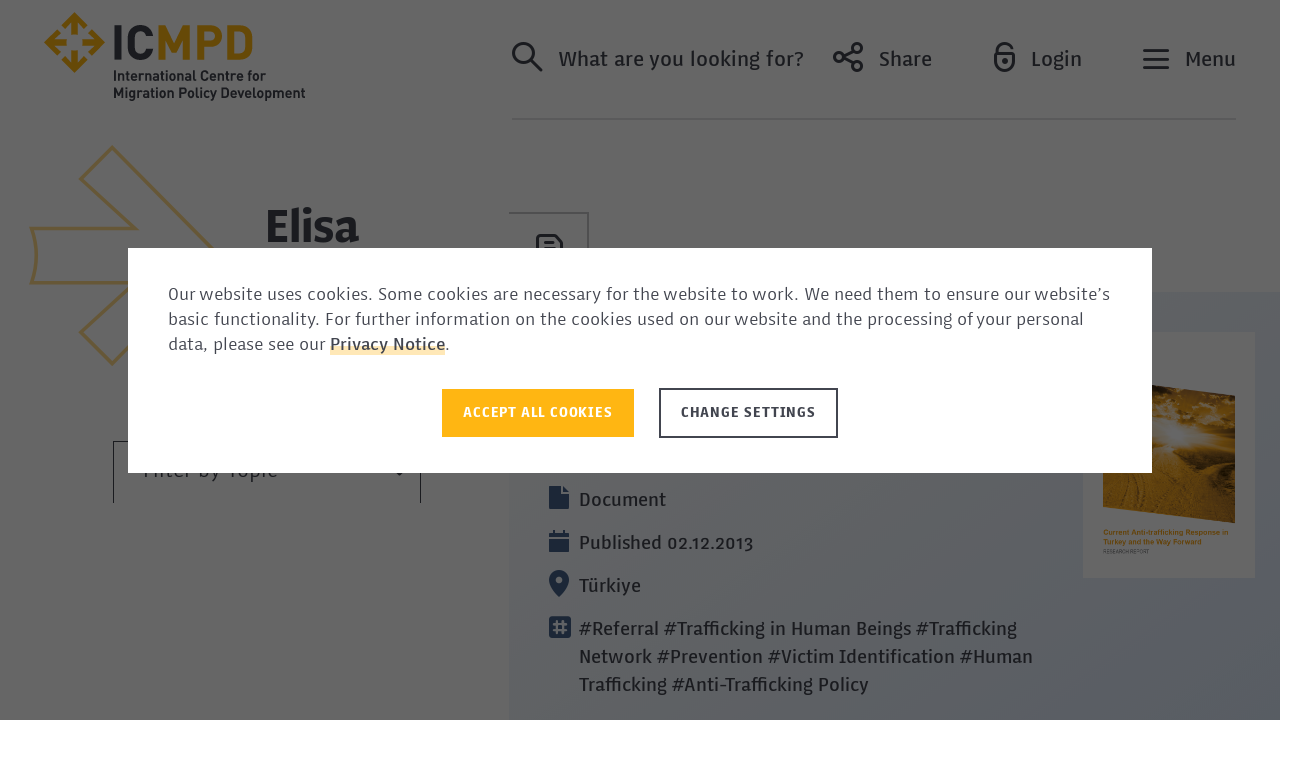

--- FILE ---
content_type: text/html; charset=UTF-8
request_url: https://www.icmpd.org/authors/elisa-trossero
body_size: 81827
content:



<!doctype html>
<html lang="en">
    <head>
        <meta charset="utf-8">
        <meta http-equiv="X-UA-Compatible" content="IE=edge">
        <meta name="viewport" content="width=device-width, initial-scale=1">
        <meta name="format-detection" content="telephone=no">
        <meta name="google-site-verification" content="" />

                    
        
        <meta name="robots" content="index,follow">

        

                    
    
<meta property="og:image" content="">        
                
                
                    <link rel="stylesheet" href="/build/app_styles.css">
        
                    <script src="/build/runtime.js" ></script><script src="/build/cookie_js.js" ></script>
        
        <link rel="shortcut icon" type="image/png" href="/build/images/favicon-32x32.png" sizes="32x32">
        <link rel="shortcut icon" type="image/png" href="/build/images/favicon-16x16.png" sizes="16x16">

                            
                    <script>
                if(Cookies.get('cookieNoticeAll') == '1' || Cookies.get('cookieNoticeGA') == '1') {
                    window.dataLayer = window.dataLayer || [];
                    function gtag(){ dataLayer.push(arguments); }
                    gtag('js', new Date());
                    gtag('config', 'G-JS25GZE70L');
                }

                if(Cookies.get('cookieNoticeAll') == '1' || Cookies.get('cookieNoticeMatomo') == '1') {
                    <!-- Matomo -->
                    var _paq = window._paq = window._paq || [];
                    /* tracker methods like "setCustomDimension" should be called before "trackPageView" */
                    _paq.push(['trackPageView']);
                    _paq.push(['enableLinkTracking']);
                    (function() {
                        var u="//icmpd.org/matomo/";
                        _paq.push(['setTrackerUrl', u+'matomo.php']);
                        _paq.push(['setSiteId', '1']);
                        var d=document, g=d.createElement('script'), s=d.getElementsByTagName('script')[0];
                        g.type='text/javascript'; g.async=true; g.src=u+'matomo.js'; s.parentNode.insertBefore(g,s);
                    })();
                    <!-- End Matomo Code -->
                }

                if(Cookies.get('cookieNoticeAll') == '1' || Cookies.get('cookieNoticeGTM') == '1') {
                    (function(w,d,s,l,i){w[l]=w[l]||[];w[l].push({'gtm.start':
                    new Date().getTime(),event:'gtm.js'});var f=d.getElementsByTagName(s)[0],
                    j=d.createElement(s),dl=l!='dataLayer'?'&l='+l:'';j.async=true;j.src=
                    'https://www.googletagmanager.com/gtm.js?id='+i+dl;f.parentNode.insertBefore(j,f);
                    })(window,document,'script','dataLayer','GTM-KBSTKMP');
                }
            </script>
            </head>

    true

    <body class="page-author">
        
<header>
    <div class="box-wrapper">
        <div class="box">
            <div class="logo" tabindex="1">
                <a href="/">
                    <img src="/build/images/logo.svg" alt="ICMPD">
                </a>
            </div>

            <div class="main-nav">
                <div class="main-nav-inner">
                    <a href="#" tabindex="2" type="button" class="search" data-toggle="modal" data-target="#search-modal">
                        <span class="icomoon icon-Search header-link-icon"></span>
                        <span class="icon-title d-none d-lg-inline-block">
                                
    What are you looking for?
                        </span>
                    </a>

                    <div class="dropdown share">
                        <button tabindex="3" class="share" type="button" id="dropdownShareButton" data-toggle="dropdown" aria-haspopup="true" aria-expanded="false">
                            <span class="icomoon icon-Share header-link-icon d-none d-sm-inline-block"></span>
                            <span class="icon-title d-none d-lg-inline-block">
                                    
    Share
                            </span>
                        </button>
                        <div class="dropdown-menu" aria-labelledby="dropdownShareButton">
                            <ul>
                                <li>
                                    <a class="icon button primary" data-rel="popup" rel="nofollow" title="LinkedIn" href="https://www.linkedin.com/shareArticle?url=https%3A%2F%2Fwww.icmpd.org%2Fauthors%2Felisa-trossero" target="_blank">
                                        <span class="icomoon icon-logo-linkedin"></span>
                                    </a>
                                </li>
                                <li>
                                    <a class="icon button primary" data-rel="popup" rel="nofollow" title="Twitter" href="https://twitter.com/intent/tweet?url=https%3A%2F%2Fwww.icmpd.org%2Fauthors%2Felisa-trossero" target="_blank">
                                        <span class="icomoon icon-logo-twitter"></span>
                                    </a>
                                </li>
                                <li>
                                    <a class="icon button primary" data-rel="popup" rel="nofollow" title="Facebook" href="https://www.facebook.com/sharer/sharer.php?u=https%3A%2F%2Fwww.icmpd.org%2Fauthors%2Felisa-trossero" target="_blank">
                                        <span class="icomoon icon-logo-fb-simple"></span>
                                    </a>
                                </li>
                                <li>
                                    <a class="icon button primary" data-rel="popup" rel="nofollow" title="Bluesky" href="https://bsky.app/intent/compose?text=https%3A%2F%2Fwww.icmpd.org%2Fauthors%2Felisa-trossero" target="_blank">
                                        <span class="icomoon icon-bluesky"></span>
                                    </a>
                                </li>
                                <li>
                                    <a class="icon button primary" data-rel="popup" rel="nofollow" title="Mail" href="mailto:?body=https%3A%2F%2Fwww.icmpd.org%2Fauthors%2Felisa-trossero" target="_blank">
                                        <span class="icomoon icon-share-mail"></span>
                                    </a>
                                </li>
                            </ul>
                        </div>
                    </div>

                    
                    <a href="#" tabindex="4" type="button" class="login " data-toggle="modal" data-target="#login-modal">
                        <span class="icomoon icon-Login header-link-icon d-none d-sm-inline-block"></span>
                        <span class="icon-title d-none d-lg-inline-block">
                                                            Login
                                                    </span>
                    </a>

                    <button tabindex="5" type="button" class="nav-toggle" aria-label="Navigation">
                        <span class="icomoon icon-Burger nav-closed" aria-hidden="true"></span>
                        <span class="icon-title d-none d-lg-inline-block">
                            Menu
                        </span>
                    </button>
                </div>
            </div>
        </div>

        <div class="navigation-wrapper">
            <nav class="main">
                <div class="nav-box-wrapper">

                    <div class="nav-box logo-nav-box">
                        <div class="logo">
                            <a href="/">
                                <img src="/build/images/logo-navigation-grey.svg" alt="ICMPD">
                            </a>
                        </div>
                    </div>

                    <div class="nav-box main-nav-box">
                        <div class="nav-list-wrapper">

                            
<div class="nav-list-wrapper-inner navigation-main">
    <span class="menu-shaft"></span>
    <ul class="nav-list">
        <li>
            <a href="/" class="home " role="button" id="dropdownMenu-1" data-custom-toggle="dropdown">
                Home
            </a>
        </li>

                                    <li>
                                                                        <a href="/about-us"  role="button" id="dropdownMenu-44904" data-custom-toggle="dropdown">
                                About us
                            </a>

                        
                                    </li>
                            <li>
                                                                        <a href="/our-work"  role="button" id="dropdownMenu-44905" data-custom-toggle="dropdown">
                                Our Work
                            </a>

                        
                                    </li>
                            <li>
                                                                        <a href="/publications"  role="button" id="dropdownMenu-44907" data-custom-toggle="dropdown">
                                Publications
                            </a>

                        
                                    </li>
                            <li>
                                                                        <a href="/map" >
                                Map
                            </a>

                        
                                    </li>
                        </ul>
</div>

    <div class="nav-list-wrapper-inner navigation-subs">
        <div class="navigation-subs-wrapper">

            <!-- filled by js -->
            <div class="d-md-block d-lg-none sub-menu-title">
            </div>

            <div class="border-box-top">
            </div>

            <div class="sub-menu home d-none" aria-labelledby="dropdownMenu-1" data-menu-title="Home">
                <div class="nav-text">
                        
    <div class="ezrichtext-field"><p><strong>We build evidence-driven migration policy options and governance systems that engage and&nbsp;equip our partners with effective, forward-leaning responses to opportunities and pragmatic&nbsp;solutions to complex, regional migration and mobility challenges.</strong></p></div>
                </div>
            </div>

                                                <div class="sub-menu d-none" aria-labelledby="dropdownMenu-44904" data-menu-title="About us">
                        <ul class="nav-list">
                                                            <li>
                                                                            <a href="/about-us/about-icmpd" >
                                            About ICMPD
                                        </a>

                                                                    </li>
                                                            <li>
                                                                            <a href="/about-us/the-organisation" >
                                            The Organisation
                                        </a>

                                                                    </li>
                                                            <li>
                                                                            <a href="/about-us/fields-of-expertise" >
                                            Fields of Expertise
                                        </a>

                                                                    </li>
                                                            <li>
                                                                            <a href="/about-us/icmpd-regions" >
                                            ICMPD Regions
                                        </a>

                                                                    </li>
                                                            <li>
                                                                            <a href="/about-us/vienna-migration-conference" >
                                            Vienna Migration Conference
                                        </a>

                                                                    </li>
                                                    </ul>
                    </div>
                                                                <div class="sub-menu d-none" aria-labelledby="dropdownMenu-44905" data-menu-title="Our Work">
                        <ul class="nav-list">
                                                            <li>
                                                                            <a href="/our-work/our-approach" >
                                            Our Approach
                                        </a>

                                                                    </li>
                                                            <li>
                                                                            <a href="/our-work/projects" >
                                            Projects
                                        </a>

                                                                    </li>
                                                            <li>
                                                                            <a href="/our-work/migration-dialogues" >
                                            Migration Dialogues
                                        </a>

                                                                    </li>
                                                            <li>
                                                                            <a href="/our-work/capacity-building" >
                                            Capacity Building
                                        </a>

                                                                    </li>
                                                            <li>
                                                                            <a href="/our-work/policy-and-research" >
                                            Policy and Research
                                        </a>

                                                                    </li>
                                                            <li>
                                                                            <a href="https://www.icmpd.org/our-work/projects/migrant-resource-centres-mrcs" target="_blank">
                                            Migrant Resource Centres (MRCs)
                                        </a>

                                                                    </li>
                                                    </ul>
                    </div>
                                                                <div class="sub-menu d-none" aria-labelledby="dropdownMenu-44907" data-menu-title="Publications">
                        <ul class="nav-list">
                                                            <li>
                                                                            <a href="/publications/publications" >
                                            Publications
                                        </a>

                                                                    </li>
                                                            <li>
                                                                            <a href="/publications/icmpd-migration-outlook" >
                                            ICMPD Migration Outlook
                                        </a>

                                                                    </li>
                                                            <li>
                                                                            <a href="/publications/featured-publication-of-the-month" >
                                            Featured Publication of the Month
                                        </a>

                                                                    </li>
                                                    </ul>
                    </div>
                                                        
            <div class="border-box-bottom">
            </div>

            <a href="#" class="d-md-block d-lg-none sub-menu-back">
                Back
            </a>

        </div>
    </div>


                            <div class="nav-list-wrapper-inner navigation-meta">
                                <ul class="nav-list">
                                                <li>
                            <a href="/events" >
                    Events
                </a>
                    </li>
            <li>
                            <a href="/podcast" >
                    Podcast
                </a>
                    </li>
            <li>
                            <a href="/news" >
                    News
                </a>
                    </li>
            <li>
                            <a href="/blog" >
                    Blog
                </a>
                    </li>
            <li>
                            <a href="/press" >
                    Press
                </a>
                    </li>
            <li>
                            <a href="/work-with-us" >
                    Work with us
                </a>
                    </li>
            <li>
                            <a href="/privacy-policy" >
                    Privacy Policy
                </a>
                    </li>
            <li>
                            <a href="/contact" >
                    Contact
                </a>
                    </li>
    
                                    

                                </ul>
                            </div>
                        </div>
                    </div>

                    <div class="nav-box related-sites">
                        <span class="title">
        
    Related Sites
</span>
<ul class="nav-list">
                        <li>
                                    <a href="https://research.icmpd.org/" target="_blank">
                        ICMPD Research
                    </a>
                            </li>
                    <li>
                                    <a href="https://www.migrantresources.org/" target="_blank">
                        Migrant Resource Centres (MRC)
                    </a>
                            </li>
                    <li>
                                    <a href="https://vienna-migration-conference.org/" target="_blank">
                        Vienna Migration Conference (VMC)
                    </a>
                            </li>
                    <li>
                                    <a href="https://www.budapestprocess.org/" target="_blank">
                        Budapest Process
                    </a>
                            </li>
                    <li>
                                    <a href="https://www.khartoumprocess.net/" target="_blank">
                        Khartoum Process
                    </a>
                            </li>
                    <li>
                                    <a href="https://www.pragueprocess.eu/en/" target="_blank">
                        Prague Process
                    </a>
                            </li>
                    <li>
                                    <a href="https://www.rabat-process.org/en/" target="_blank">
                        Rabat Process
                    </a>
                            </li>
            </ul>
                    </div>
                </div>
            </nav>

            <button type="button" class="nav-toggle" aria-label="Navigation">
                <span class="icomoon icon-close nav-open" aria-hidden="true"></span>
            </button>
        </div>
    </div>
</header>
        <main>
            
    <section class="content-wrapper search-content-wrapper">
        <div class="row">
            <!-- Sidebar -->
            <div class="col-sidebar sticky-wrapper">
                
<section class="text white">
    <div class="container">
        <div class="sidebar-module-title">
            <div class="module-title-inner">
                <div class="arrow-wrapper">
                    <img class="section-title-arrow d-none d-lg-inline-block" src="/build/images/arrow-right.svg" alt="Scroll down" />
                    <img class="section-title-arrow d-inline-block d-lg-none" src="/build/images/arrow-down.svg" alt="Scroll down" />
                </div>
                <div class="title-wrapper">
                    <h1 class="title">
                                                Elisa Trossero
                    </h1>
                </div>
            </div>
        </div>
    </div>
</section>

<section class="text white sticky-element">
    <div class="container">
        <div class="sidebar-filter-wrapper">

            <form action="/authors/elisa-trossero" method="get">
                                
                                    <select class="selectpicker form-control dropdown-secondary" data-size="10" data-auto-submit="true" name="topic" data-title="    
    Filter by Topic">
                        <option value="0" class="reset">Reset</option>
                                                    <option value="45386" >
                                Trafficking in human beings
                            </option>
                                            </select>
                
                
            </form>

        </div>
    </div>
</section>
            </div>

            <div class="main-content-box">
                
                        
<div class="result-item publication-type">
    <div class="flashcard">
        <div class="flashcard-type-wrapper document">
            <span class="flashcard-type icomoon">
            </span>
        </div>
        <div class="flashcard-inner">
            <div class="content-wrapper">
                <p class="title">
                    Current Anti-trafficking Response in Turkey and the Way Forward
                </p>
                <div class="flashcard-text">
                    <div class="detail-list">

                        
                                                                                                                                                                                                    
                                                    <p class="detail-item details-sheet-type">
                                Document
                            </p>
                        
                        <p class="detail-item details-date">
                            Published 02.12.2013
                        </p>

                        
                                                                                                                                                                                                    
                                                                                                                                                                                                    
                                                    <p class="detail-item details-location">
                                Türkiye
                            </p>
                        
                                                    <p class="detail-item details-hashtags">
                                                        <span class="tag">#Referral</span>
                    <span class="tag">#Trafficking in Human Beings</span>
                    <span class="tag">#Trafficking Network</span>
                    <span class="tag">#Prevention</span>
                    <span class="tag">#Victim Identification</span>
                    <span class="tag">#Human Trafficking</span>
                    <span class="tag">#Anti-Trafficking Policy</span>
            

                            </p>
                        
                    </div>
                </div>
                <div class="flashcard-text flashcard-open d-none">
                    <div class="publication-document-wrapper d-lg-none">

                                                
                                                                                                        
                                                    <div class="image-wrapper">
                                <img src="https://www.icmpd.org/var/site/storage/images/_aliases/content/7/7/9/9/1139977-1-eng-GB/Current Anti-trafficking Response in Turkey and the Way Forward EN.pdf photo.PNG" alt="" class="publication-document publication-collapsed d-none d-sm-inline-block"/>
                            </div>
                        
                        <span class="download-button-wrapper d-none">
                                                                                            
                                                                                                        
                                    <span class="button-box">
                                        <a href="/file/download/48332/file/Current%2520Anti-trafficking%2520Response%2520in%2520Turkey%2520and%2520the%2520Way%2520Forward%2520EN.pdf" target="_blank" class="button secondary download-button">
                                            <span class="icomoon icon-download"></span>
                                            <span>
                                                                                                    (en)
                                                                                                Download
                                            </span>
                                        </a>
                                    </span>
                                
                            
                            
                                
                                                                    
                                                                                                                    
                                        <span class="button-box">
                                            <a href="/file/download/48331/file/Current%2520Anti-trafficking%2520Response%2520in%2520Turkey%2520and%2520the%2520Way%2520Forward%2520TR.pdf" target="_blank" class="button secondary download-button">
                                                <span class="icomoon icon-download"></span>
                                                <span>
                                                                                                            (tr)
                                                                                                        Download
                                                </span>
                                            </a>
                                        </span>
                                                                                                                        </span>
                    </div>

                    
                    
                    <div class="textblock authors hidden-text">
                                                    <span class="headline">
                               <strong>
                                       
    Authors
                               </strong>
                            </span>

                            <ul class="authors-list">
                                
                                
                                                                                                                
                                        
                                        
                                                                                
                                        <li>
                                            <a href="/authors/elisa-trossero">
                                                Elisa Trossero
                                            </a>
                                        </li>
                                    
                                
                                                                                                                
                                        
                                        
                                                                                
                                        <li>
                                            <a href="/authors/sert-gokcen">
                                                Sert Gokcen
                                            </a>
                                        </li>
                                    
                                
                                                                                                                
                                        
                                        
                                                                                
                                        <li>
                                            <a href="/authors/melita-gruevska-graham">
                                                Melita Gruevska-Graham
                                            </a>
                                        </li>
                                    
                                
                                                                                                                
                                        
                                        
                                                                                
                                        <li>
                                            <a href="/authors/jenny-andersson-pucher">
                                                Jenny Andersson Pucher
                                            </a>
                                        </li>
                                    
                                
                                                                                                                
                                        
                                        
                                                                                
                                        <li>
                                            <a href="/authors/martijn-pluim">
                                                Martijn Pluim
                                            </a>
                                        </li>
                                    
                                                            </ul>
                                            </div>
                </div>
            </div>

            <div class="publication-document-wrapper">

                                    <div class="image-wrapper">
                        <img src="https://www.icmpd.org/var/site/storage/images/_aliases/content/7/7/9/9/1139977-1-eng-GB/Current Anti-trafficking Response in Turkey and the Way Forward EN.pdf photo.PNG" alt="" class="publication-document publication-collapsed d-none d-sm-inline-block"/>
                    </div>
                
                <span class="download-button-wrapper d-none">
                                                                    
                                                                                
                            <span class="button-box">
                                <a href="/file/download/48332/file/Current%2520Anti-trafficking%2520Response%2520in%2520Turkey%2520and%2520the%2520Way%2520Forward%2520EN.pdf" target="_blank" class="button secondary download-button">
                                    <span class="icomoon icon-download"></span>
                                    <span>
                                                                                    (en)
                                                                                Download
                                    </span>
                                </a>
                            </span>
                        
                    
                    
                        
                                                    
                                                                                            
                                <span class="button-box">
                                    <a href="/file/download/48331/file/Current%2520Anti-trafficking%2520Response%2520in%2520Turkey%2520and%2520the%2520Way%2520Forward%2520TR.pdf" target="_blank" class="button secondary download-button">
                                        <span class="icomoon icon-download"></span>
                                        <span>
                                                                                            (tr)
                                                                                        Download
                                        </span>
                                    </a>
                                </span>
                            
                                                            </span>
            </div>
        </div>

        <a href="#" class="show-more">
            <span class="show-more-icon"></span>
        </a>
    </div>
</div>
                                
<div class="result-item publication-type">
    <div class="flashcard">
        <div class="flashcard-type-wrapper document">
            <span class="flashcard-type icomoon">
            </span>
        </div>
        <div class="flashcard-inner">
            <div class="content-wrapper">
                <p class="title">
                    Stepping Up the Fight against Trafficking for Labour Exploitation
                </p>
                <div class="flashcard-text">
                    <div class="detail-list">

                        
                                                                                                                                                                                                    
                                                    <p class="detail-item details-sheet-type">
                                Document
                            </p>
                        
                        <p class="detail-item details-date">
                            Published 01.01.2013
                        </p>

                        
                                                                                                                                                                                                    
                        
                        
                                                    <p class="detail-item details-hashtags">
                                                        <span class="tag">#Trafficking in Human Beings</span>
                    <span class="tag">#Cross Cutting Topics</span>
                    <span class="tag">#Labour</span>
                    <span class="tag">#Exploitation</span>
                    <span class="tag">#Human Trafficking</span>
                    <span class="tag">#Anti-Trafficking Policy</span>
            

                            </p>
                        
                    </div>
                </div>
                <div class="flashcard-text flashcard-open d-none">
                    <div class="publication-document-wrapper d-lg-none">

                                                
                                                                                                        
                                                    <div class="image-wrapper">
                                <img src="https://www.icmpd.org/var/site/storage/images/_aliases/content/8/9/1/0/1140198-1-eng-GB/Stepping Up the Fight against Trafficking for Labour Exploitation EN.pdf photo.PNG" alt="" class="publication-document publication-collapsed d-none d-sm-inline-block"/>
                            </div>
                        
                        <span class="download-button-wrapper d-none">
                                                                                            
                                                                                                        
                                    <span class="button-box">
                                        <a href="/file/download/48313/file/Stepping%2520Up%2520the%2520Fight%2520against%2520Trafficking%2520for%2520Labour%2520Exploitation%2520EN.pdf" target="_blank" class="button secondary download-button">
                                            <span class="icomoon icon-download"></span>
                                            <span>
                                                                                                    (en)
                                                                                                Download
                                            </span>
                                        </a>
                                    </span>
                                
                            
                                                    </span>
                    </div>

                    
                    
                    <div class="textblock authors hidden-text">
                                                    <span class="headline">
                               <strong>
                                       
    Authors
                               </strong>
                            </span>

                            <ul class="authors-list">
                                
                                
                                                                                                                
                                        
                                        
                                                                                
                                        <li>
                                            <a href="/authors/radka-kristyna-chobotova">
                                                Radka Kristýna Chobotová
                                            </a>
                                        </li>
                                    
                                
                                                                                                                
                                        
                                        
                                                                                
                                        <li>
                                            <a href="/authors/ivanka-georgieva">
                                                Ivanka Georgieva
                                            </a>
                                        </li>
                                    
                                
                                                                                                                
                                        
                                        
                                                                                
                                        <li>
                                            <a href="/authors/anders-lisborg">
                                                Anders Lisborg
                                            </a>
                                        </li>
                                    
                                
                                                                                                                
                                        
                                        
                                                                                
                                        <li>
                                            <a href="/authors/elena-petreska">
                                                Elena Petreska
                                            </a>
                                        </li>
                                    
                                
                                                                                                                
                                        
                                        
                                                                                
                                        <li>
                                            <a href="/authors/martijn-pluim">
                                                Martijn Pluim
                                            </a>
                                        </li>
                                    
                                
                                                                                                                
                                        
                                        
                                                                                
                                        <li>
                                            <a href="/authors/mariyana-radeva-berket">
                                                Mariyana Radeva Berket
                                            </a>
                                        </li>
                                    
                                
                                                                                                                
                                        
                                        
                                                                                
                                        <li>
                                            <a href="/authors/elisa-trossero">
                                                Elisa Trossero
                                            </a>
                                        </li>
                                    
                                                            </ul>
                                            </div>
                </div>
            </div>

            <div class="publication-document-wrapper">

                                    <div class="image-wrapper">
                        <img src="https://www.icmpd.org/var/site/storage/images/_aliases/content/8/9/1/0/1140198-1-eng-GB/Stepping Up the Fight against Trafficking for Labour Exploitation EN.pdf photo.PNG" alt="" class="publication-document publication-collapsed d-none d-sm-inline-block"/>
                    </div>
                
                <span class="download-button-wrapper d-none">
                                                                    
                                                                                
                            <span class="button-box">
                                <a href="/file/download/48313/file/Stepping%2520Up%2520the%2520Fight%2520against%2520Trafficking%2520for%2520Labour%2520Exploitation%2520EN.pdf" target="_blank" class="button secondary download-button">
                                    <span class="icomoon icon-download"></span>
                                    <span>
                                                                                    (en)
                                                                                Download
                                    </span>
                                </a>
                            </span>
                        
                    
                                    </span>
            </div>
        </div>

        <a href="#" class="show-more">
            <span class="show-more-icon"></span>
        </a>
    </div>
</div>
                                
<div class="result-item publication-type">
    <div class="flashcard">
        <div class="flashcard-type-wrapper document">
            <span class="flashcard-type icomoon">
            </span>
        </div>
        <div class="flashcard-inner">
            <div class="content-wrapper">
                <p class="title">
                    Trafficking in Human Beings in Lebanon – A Stock-Taking Report
                </p>
                <div class="flashcard-text">
                    <div class="detail-list">

                        
                                                                                                                                                                                                    
                                                    <p class="detail-item details-sheet-type">
                                Document
                            </p>
                        
                        <p class="detail-item details-date">
                            Published 01.01.2013
                        </p>

                        
                                                                                                                                                                                                    
                                                                                                                                                                                                    
                                                    <p class="detail-item details-location">
                                Lebanon
                            </p>
                        
                                                    <p class="detail-item details-hashtags">
                                                        <span class="tag">#Human Trafficking</span>
                    <span class="tag">#Trafficking in Human Beings</span>
                    <span class="tag">#Anti-Trafficking Policy</span>
                    <span class="tag">#Trafficking Network</span>
                    <span class="tag">#Victim Identification</span>
                    <span class="tag">#Victim</span>
            

                            </p>
                        
                    </div>
                </div>
                <div class="flashcard-text flashcard-open d-none">
                    <div class="publication-document-wrapper d-lg-none">

                                                
                                                                                                        
                                                    <div class="image-wrapper">
                                <img src="https://www.icmpd.org/var/site/storage/images/_aliases/content/0/3/1/0/1140130-1-eng-GB/Trafficking in Human Beings in Lebanon – A Stock-Taking Report EN.pdf photo.PNG" alt="" class="publication-document publication-collapsed d-none d-sm-inline-block"/>
                            </div>
                        
                        <span class="download-button-wrapper d-none">
                                                                                            
                                                                                                        
                                    <span class="button-box">
                                        <a href="/file/download/48308/file/Trafficking%2520in%2520Human%2520Beings%2520in%2520Lebanon%2520%25E2%2580%2593%2520A%2520Stock-Taking%2520Report%2520EN.pdf" target="_blank" class="button secondary download-button">
                                            <span class="icomoon icon-download"></span>
                                            <span>
                                                                                                    (en)
                                                                                                Download
                                            </span>
                                        </a>
                                    </span>
                                
                            
                            
                                
                                                                    
                                                                                                                    
                                        <span class="button-box">
                                            <a href="/file/download/48309/file/Trafficking%2520in%2520Human%2520Beings%2520in%2520Lebanon%2520%25E2%2580%2593%2520A%2520Stock-Taking%2520Report%2520AR.pdf" target="_blank" class="button secondary download-button">
                                                <span class="icomoon icon-download"></span>
                                                <span>
                                                                                                            (ar)
                                                                                                        Download
                                                </span>
                                            </a>
                                        </span>
                                                                                                                        </span>
                    </div>

                    
                    
                    <div class="textblock authors hidden-text">
                                                    <span class="headline">
                               <strong>
                                       
    Authors
                               </strong>
                            </span>

                            <ul class="authors-list">
                                
                                
                                                                                                                
                                        
                                        
                                                                                
                                        <li>
                                            <a href="/authors/melita-gruevska-graham">
                                                Melita Gruevska-Graham
                                            </a>
                                        </li>
                                    
                                
                                                                                                                
                                        
                                        
                                                                                
                                        <li>
                                            <a href="/authors/jenny-andersson-pucher">
                                                Jenny Andersson Pucher
                                            </a>
                                        </li>
                                    
                                
                                                                                                                
                                        
                                        
                                                                                
                                        <li>
                                            <a href="/authors/elisa-trossero">
                                                Elisa Trossero
                                            </a>
                                        </li>
                                    
                                
                                                                                                                
                                        
                                        
                                                                                
                                        <li>
                                            <a href="/authors/dania-younes">
                                                Dania Younes
                                            </a>
                                        </li>
                                    
                                                            </ul>
                                            </div>
                </div>
            </div>

            <div class="publication-document-wrapper">

                                    <div class="image-wrapper">
                        <img src="https://www.icmpd.org/var/site/storage/images/_aliases/content/0/3/1/0/1140130-1-eng-GB/Trafficking in Human Beings in Lebanon – A Stock-Taking Report EN.pdf photo.PNG" alt="" class="publication-document publication-collapsed d-none d-sm-inline-block"/>
                    </div>
                
                <span class="download-button-wrapper d-none">
                                                                    
                                                                                
                            <span class="button-box">
                                <a href="/file/download/48308/file/Trafficking%2520in%2520Human%2520Beings%2520in%2520Lebanon%2520%25E2%2580%2593%2520A%2520Stock-Taking%2520Report%2520EN.pdf" target="_blank" class="button secondary download-button">
                                    <span class="icomoon icon-download"></span>
                                    <span>
                                                                                    (en)
                                                                                Download
                                    </span>
                                </a>
                            </span>
                        
                    
                    
                        
                                                    
                                                                                            
                                <span class="button-box">
                                    <a href="/file/download/48309/file/Trafficking%2520in%2520Human%2520Beings%2520in%2520Lebanon%2520%25E2%2580%2593%2520A%2520Stock-Taking%2520Report%2520AR.pdf" target="_blank" class="button secondary download-button">
                                        <span class="icomoon icon-download"></span>
                                        <span>
                                                                                            (ar)
                                                                                        Download
                                        </span>
                                    </a>
                                </span>
                            
                                                            </span>
            </div>
        </div>

        <a href="#" class="show-more">
            <span class="show-more-icon"></span>
        </a>
    </div>
</div>
            

            </div>
        </div>
    </section>

    

        </main>

        
<footer>
    <div class="container-fluid">
        <div class="row">
            <div class="col-lg-7 col-sm-12 order-sm-1 order-2">
                <div class="box arrow-box">
                    <a href="" class="arrow scroll-top">
                        <img src="/build/images/arrow-up.svg" alt="">
                    </a>
                </div>
            </div>

            <div class="col-lg-5 align-self-center col-sm-12 order-sm-2 order-1">
                <div class="box">
                    <div class="follow-headline">
                        <p class="sub-headline">
                                
    Follow us on
                        </p>
                    </div>
                    <div class="social-media-links">
                        <ul>
                            <li>
                                <a href="    
    https://www.linkedin.com/company/international-centre-for-migration-policy-development-/" target="_blank">
                                    <span class="icomoon icon-logo-linkedin"></span>
                                </a>
                            </li>
                            <li>
                                <a href="    
    https://twitter.com/ICMPD" target="_blank">
                                    <span class="icomoon icon-logo-twitter"></span>
                                </a>
                            </li>
                            <li>
                                <a href="https://bsky.app/profile/icmpd.org" target="_blank">
                                    <span class="icomoon icon-bluesky" style="font-size:28px"></span>
                                </a>
                            </li>
                            <li>
                                <a href="    
    https://www.youtube.com/user/ICMPD" target="_blank">
                                    <span class="icomoon icon-logo-youtube"></span>
                                </a>
                            </li>
                            <li>
                                <a href="    
    https://www.facebook.com/ICMPD" target="_blank">
                                    <span class="icomoon icon-logo-fb-simple"></span>
                                </a>
                            </li>
                        </ul>
                    </div>
                </div>
            </div>
        </div>
    </div>
</footer>

<!-- helper -->
<div class="visible-xs d-block d-sm-none"></div>
<div class="visible-sm d-none d-sm-block d-md-none"></div>
<div class="visible-md d-none d-md-block d-lg-none"></div>
<div class="visible-lg d-none d-lg-block d-xl-none"></div>
<div class="visible-xl d-none d-xl-block"></div>
        
<div class="modal fade search" id="search-modal" tabindex="-1" role="dialog" aria-labelledby="search" aria-hidden="true" data-backdrop="static">
    <div class="modal-dialog" role="document">
        
        <form action="/search-results" method="get">

            <div class="modal-content">
                <div class="modal-header">
                    <div class="logo">
                        <a href="/">
                            <img src="/build/images/logo.svg" alt="ICMPD">
                        </a>
                    </div>

                    <a href="#" class="close-modal" data-dismiss="modal">
                        <span class="icomoon icon-close" aria-label=""></span>
                    </a>
                </div>

                <div class="modal-body">
                    <div class="input-group-wrapper">
                        <div class="input-group input-group-shaft d-block d-md-none">
                            <span class="shaft"></span>
                        </div>

                        <div class="input-group input-group-dropdown">
                            <select class="selectpicker form-control" data-size="10" name="type" data-title="All content types">
                                <option value="0" class="reset">Select All</option>
                                                                <option value="all" >
                                        
    All Contents
                                </option>
                                <option value="project" >
                                        
    Projects
                                </option>
                                <option value="publication" >
                                        
    Publications
                                </option>
                                <option value="news_blog" >
                                        
    News & Blog
                                </option>
                            </select>
                        </div>

                        <div class="input-group input-group-dropdown">
                            <select class="selectpicker form-control" data-size="10" name="topic" data-title="All topics">
                                <option value="0" class="reset">Select All</option>
                                                                                                    <option value="44957" >
                                        Asylum, refugees and international protection
                                    </option>
                                                                    <option value="44958" >
                                        Border management and security
                                    </option>
                                                                    <option value="44959" >
                                        Capacity development
                                    </option>
                                                                    <option value="63946" >
                                        Dialogues
                                    </option>
                                                                    <option value="45561" >
                                        Diaspora
                                    </option>
                                                                    <option value="44961" >
                                        Integration and social cohesion
                                    </option>
                                                                    <option value="45375" >
                                        Irregular migration
                                    </option>
                                                                    <option value="50657" >
                                        Legal and labour mobility
                                    </option>
                                                                    <option value="45377" >
                                        Migration and development
                                    </option>
                                                                    <option value="45379" >
                                        Migration and health
                                    </option>
                                                                    <option value="45381" >
                                        Migration good governance
                                    </option>
                                                                    <option value="45384" >
                                        Migration narratives and public opinion
                                    </option>
                                                                    <option value="45378" >
                                        Migration, environment and climate change
                                    </option>
                                                                    <option value="51879" >
                                        Policy
                                    </option>
                                                                    <option value="45382" >
                                        Research
                                    </option>
                                                                    <option value="45385" >
                                        Return, readmission and reintegration
                                    </option>
                                                                    <option value="45386" >
                                        Trafficking in human beings
                                    </option>
                                                            </select>
                        </div>

                        <div class="input-group">
                            <span class="shaft d-none d-md-block"></span>
                            <a href="#" class="search-field-delete" role="button">
                                <span class="icomoon icon-close" aria-label="Reset"></span>
                                <span class="d-inline-block d-md-none text">
                                    Reset
                                </span>
                            </a>
                            <input class="search-field" type="text" name="s" value="" autocomplete="off" placeholder="    
    Enter search term"/>
                        </div>

                        <div class="input-group search-submit">
                            <button type="submit" class="button primary selected">
                                <span class="icomoon icon-Search" aria-label=""></span>
                                <span class="text">    
    Search ICMPD</span>
                            </button>
                        </div>
                    </div>
                </div>
            </div>
        </form>
    </div>
</div>

        
<div class="modal fade login" id="login-modal" tabindex="-1" role="dialog" aria-labelledby="login" aria-hidden="true" data-backdrop="static">
    <div class="modal-dialog" role="document">
        <div class="modal-content">
            <div class="modal-header">
                <div class="logo">
                    <a href="/">
                        <img src="/build/images/logo.svg" alt="ICMPD">
                    </a>
                </div>

                <a href="#" class="close-modal" data-dismiss="modal">
                    <span class="icomoon icon-close" aria-label=""></span>
                </a>
            </div>

            <div class="modal-body">
                <form>
                    <div class="login-items">
                        <div class="shaft-wrapper">
                            <div class="flex-wrapper">
                                <span class="shaft"></span>
                                <span class="h1">
                                    Login
                                </span>
                            </div>

                            <div class="login-text">
                                    
    <div class="ezrichtext-field"><p>Access to this area is exclusively available to representatives of the ICMPD Steering Group, which is composed of ICMPD Member States. If you are a Member State representative, please log in with your credentials. For further assistance, please contact <a href="mailto:ICMPD-ExRel@icmpd.org.">ICMPD-ExRel@icmpd.org.</a><br><a href="https://www.icmpd.org/forgot-password" target="_blank">Reset your password</a></p></div>
                            </div>
                        </div>

                        <div class="input-wrapper">
                            <input class="login" name="username" type="text" placeholder="Username"/>
                        </div>

                        <div class="input-wrapper">
                            <input class="login" name="password" type="password" placeholder="Password"/>
                        </div>

                        <div class="submit-wrapper">
                            <button type="submit" class="button primary">Login</button>
                        </div>

                        <div class="login-error error d-none">
                            Login was not successful. Check username and password
                        </div>
                    </div>
                </form>
            </div>
        </div>
    </div>
</div>        
<div id="newsletter-overlay" class="newsletter-overlay d-none">
    <div class="container newsletter-container">
        <div class="newsletter-overlay-inner">
            <div class="box-inner-wrapper">
                <button class="close">
                    <span class="icomoon icon-close" aria-label=""></span>
                </button>
                <div class="row align-items-center newsletter-overlay-box">
                    <div class="col-12 col-lg-12 input-box align-self-center">

                                                
                        <form method="post" action="https://www.icmpd.org/newsletter">
                            <div class="input-box">
                                <div class="subscribe-newsletter">
                                    <p>
                                            
    Stay informed about the latest ICMPD migration policy and project updates
                                    </p>
                                </div>
                                <div class="newsletter-input">
                                    <input class="newsletter-email" type="email" name="email" placeholder="    
    Enter your E-Mail adress*">
                                </div>
                                <div class="subscribe-button-wrapper">
                                    <button type="submit" class="button primary submit-newsletter-small">
                                        <span>
                                                
    Subscribe to the ICMPD Newsletter
                                        </span>
                                    </button>
                                </div>
                            </div>
                        </form>
                    </div>
                                                                                                                                    </div>
            </div>
        </div>
    </div>
</div>        <div class="modal fade bd-example-modal-xl cookie-notice" id="cookie-notice" tabindex="-1" role="dialog" aria-labelledby="cookie-notice" aria-hidden="true" data-backdrop="static" data-keyboard="false">
    <div class="modal-dialog modal-xl modal-dialog-centered" role="document">

        <div class="modal-content in" data-page="standard">
            <div class="content-area">
                    
    <div class="ezrichtext-field"><p>Our website uses cookies. Some cookies are necessary for the website to work. We need them to ensure our website&rsquo;s basic functionality.&nbsp;For further information on the cookies used on our website and the processing of your personal data, please see our <a href="https://www.icmpd.org/privacy-policy" target="_blank">Privacy </a><a href="">Notice</a>.</p></div>
            </div>
            <div class="button-wrapper">
                <a href="#" class="button primary save-all-cookie-settings">
                        
    Accept all Cookies
                </a>
                <a href="#" class="button secondary" data-page="expert">
                        
    Change settings
                </a>
            </div>
        </div>

        <div class="modal-content" data-page="expert">
            <div class="content-area">
                    
    <div class="ezrichtext-field"><p>Our website uses cookies. Some cookies are necessary for the website to work. We need them to ensure our website&rsquo;s basic functionality.&nbsp;For further information on the cookies used on our website and the processing of your personal data, please see our <a href="https://www.icmpd.org/privacy-policy" target="_blank">Privacy </a><a href="">Notice</a>.</p></div>
            </div>

            <div class="select-all-cookies">
                <label class="custom-checkbox">
                    <input type="checkbox" data-check-all="true">
                    <span class="icon" aria-hidden="true"></span>
                        
    Choose all
                </label>
            </div>

            <div class="option-list">

                <div class="option-item">
                    <div class="option-head">
                        <label class="custom-checkbox">
                            <input type="checkbox" data-check-group="technical" checked disabled>
                            <span class="icon" aria-hidden="true"></span>
                        </label>

                        <button class="collapsed" type="button" data-toggle="collapse" data-target="#option-item-0" aria-expanded="false" aria-controls="option-item-0">
                                
    Required Cookies
                        </button>
                    </div>

                    <div class="collapse" id="option-item-0">
                        <div class="option-body">
                            <div class="content-area">
                                    
    <div class="ezrichtext-field"><p>These Cookies are needed for basic page functionality.</p></div>
                            </div>

                            <div class="cookie-list">
                                <div class="cookie-item">
                                    <label class="custom-checkbox">
                                        <input type="checkbox" data-cookie="cookie-notice" checked disabled>
                                        <span class="icon" aria-hidden="true"></span>
                                            
    Cookie notice (acceptCookies)
                                        <span class="explanation">
                                                
    This cookie will be saved if you have accepted the cookie consent.
                                        </span>
                                    </label>
                                </div>

                                <div class="cookie-item">
                                    <label class="custom-checkbox">
                                        <input type="checkbox" data-cookie="newsletter" checked disabled>
                                        <span class="icon" aria-hidden="true"></span>
                                            
    Newsletter subscription (nlCookieHits, nlCookieTime)
                                        <span class="explanation">
                                                
    This cookie will be saved after the newsletter popup is shown.
                                        </span>
                                    </label>
                                </div>
                            </div>
                        </div>
                    </div>
                </div>

                <div class="option-item">
                    <div class="option-head">
                        <label class="custom-checkbox">
                            <input type="checkbox" data-check-group="marketing">
                            <span class="icon" aria-hidden="true"></span>
                        </label>

                        <button class="collapsed" type="button" data-toggle="collapse" data-target="#option-item-1" aria-expanded="false" aria-controls="option-item-1">
                                
    Cookies for Statistics
                        </button>
                    </div>

                    <div class="collapse" id="option-item-1">
                        <div class="option-body">
                            <div class="content-area">
                                    
    <div class="ezrichtext-field"><p>These cookies help us make the site&nbsp;as user-friendly as possible. We use these cookies to analyze our website&rsquo;s access statistics, find out more about how our visitors use the site, and improve both the website and our services.</p></div>
                            </div>

                            <div class="cookie-list">
                                <div class="cookie-item">
                                    <label class="custom-checkbox">
                                        <input type="checkbox" data-cookie="google-ga">
                                        <span class="icon" aria-hidden="true"></span>
                                            
    Google Analytics ( _utma, _utmb, _utmc, _utmt, _utmz )
                                        <span class="explanation">
                                                
    Used to distinguish users and sessions. The cookie is created when the javascript library executes and no existing __utma cookies exists. The cookie is updated every time data is sent to Google Analytics. Used to determine new sessions/visits. The cookie is created when the javascript library executes and no existing __utmb cookies exists. The cookie is updated every time data is sent to Google Analytics. Not used in ga.js. Set for interoperability with urchin.js. Historically, this cookie operated in conjunction with the __utmb cookie to determine whether the user was in a new session/visit. Used to throttle request rate. Stores the traffic source or campaign that explains how the user reached your site. The cookie is created when the javascript library executes and is updated every time data is sent to Google Analytics.
                                        </span>
                                    </label>
                                </div>

                                <div class="cookie-item">
                                    <label class="custom-checkbox">
                                        <input type="checkbox" data-cookie="matomo">
                                        <span class="icon" aria-hidden="true"></span>
                                            
    Matomo ( MOTOMO_SESSID, _pk_id.*, _pk_ses.* )
                                        <span class="explanation">
                                                
    Is used to integrate the tracking tool Motomo (formerly Piwik) to count the number of visitors to our website and to measure the way in which it is used, with the aim of improving our pages and making interactive services available to visitors. These cookies are used to assign unique IDs.
                                        </span>
                                    </label>
                                </div>
                            </div>
                        </div>
                    </div>
                </div>

                <div class="option-item">
                    <div class="option-head">
                        <label class="custom-checkbox">
                            <input type="checkbox" data-check-group="functional">
                            <span class="icon" aria-hidden="true"></span>
                        </label>

                        <button class="collapsed" type="button" data-toggle="collapse" data-target="#option-item-2" aria-expanded="false" aria-controls="option-item-2">
                                
    Functional
                        </button>
                    </div>

                    <div class="collapse" id="option-item-2">
                        <div class="option-body">
                            <div class="content-area">
                                    
    <div class="ezrichtext-field"><p>This site uses these cookies to extend the functionality of the site and for improving the user experience of the site.</p></div>
                            </div>

                            <div class="cookie-list">
                                <div class="cookie-item">
                                    <label class="custom-checkbox">
                                        <input type="checkbox" data-cookie="google-gtm">
                                        <span class="icon" aria-hidden="true"></span>
                                            
    Google Tag Manager
                                        <span class="explanation">
                                                
    The Google Tag Manager is a so-called tag management system. With it, tags can be managed via their own user interface and integrated into websites (e.g. scripts of additional web technologies or tools). The Google Tag Manager offers the possibility to define conditions for triggering the tags.
                                        </span>
                                    </label>
                                </div>
                            </div>
                        </div>
                    </div>
                </div>

            </div>

            <div class="button-wrapper">
                <a href="#" class="button primary save-cookie-settings">
                        
    Save settings
                </a>

                <a href="#" class="button secondary" data-page="standard">
                        
    Back
                </a>
            </div>

        </div>
    </div>
</div>
        <div class="preload spinner-border" role="status">
            <span class="sr-only">Loading...</span>
        </div>

                    <script src="/build/app_js.js" ></script>
        
                    <script>
                if(Cookies.get('cookieNoticeAll') == '1' || Cookies.get('cookieNoticeGA') == '1') {
                    $('head').append('<script async src="https://www.googletagmanager.com/gtag/js?id=G-JS25GZE70L"/>');
                }
            </script>
            </body>
</html>


--- FILE ---
content_type: text/css
request_url: https://www.icmpd.org/build/app_styles.css
body_size: 79565
content:
@charset "UTF-8";@font-face{font-display:block;font-family:icomoon;font-style:normal;font-weight:400;src:url(/build/fonts/icomoon.9024e5f3.eot);src:url(/build/fonts/icomoon.9024e5f3.eot#iefix) format("embedded-opentype"),url(/build/fonts/icomoon.be59fbbd.woff2) format("woff2"),url(/build/fonts/icomoon.ec758a3a.ttf) format("truetype"),url(/build/fonts/icomoon.f706cb33.woff) format("woff"),url(/build/images/icomoon.6f7092b6.svg#icomoon) format("svg")}.icomoon{speak:none;-webkit-font-smoothing:antialiased;-moz-osx-font-smoothing:grayscale;font-family:icomoon!important;font-style:normal;font-variant:normal;font-weight:400;line-height:1;text-transform:none}.icon-bluesky:before{content:"\e932"}.icon-share-mail:before{content:"\e931"}.icon-minus:before{content:"\e930"}.icon-website-link:before{content:"\e92f"}.icon-press-release:before{content:"\e92e"}.icon-resize:before{content:"\e92c"}.icon-publications-icon:before{content:"\e92b"}.icon-play-btn:before{content:"\e92a"}.icon-arrow-filled:before{content:"\e928"}.icon-arrow-outline:before{content:"\e929"}.icon-arrow-outline-bottom:before{content:"\e92d"}.icon-play:before{content:"\e927"}.icon-phone:before{content:"\e925"}.icon-mail:before{content:"\e926"}.icon-info:before{content:"\e924"}.icon-pin-time:before{content:"\e923"}.icon-quote:before{content:"\e922"}.icon-plus-icon:before{content:"\e921"}.icon-news-blog:before{content:"\e920"}.icon-hashtag:before{content:"\e91d"}.icon-speech:before{content:"\e900"}.icon-calendar:before{content:"\e901"}.icon-card:before{content:"\e902"}.icon-comment:before{content:"\e903"}.icon-date:before{content:"\e904"}.icon-edit:before{content:"\e905"}.icon-global:before{content:"\e906"}.icon-sheet:before{content:"\e907"}.icon-single-folded:before{content:"\e908"}.icon-link:before{content:"\e909"}.icon-return:before{content:"\e90a"}.icon-up:before{content:"\e90b"}.icon-down1:before{content:"\e91e"}.icon-right:before{content:"\e90c"}.icon-left:before{content:"\e91f"}.icon-close:before{content:"\e90d"}.icon-logo-fb-simple:before{content:"\e90e"}.icon-logo-linkedin:before{content:"\e90f"}.icon-logo-twitter:before{content:"\e910"}.icon-logo-youtube:before{content:"\e911"}.icon-change:before{content:"\e912"}.icon-check:before{content:"\e913"}.icon-download:before{content:"\e914"}.icon-pin:before{content:"\e915"}.icon-down:before{content:"\e916"}.icon-Login:before{content:"\e917"}.icon-Burger:before{content:"\e918"}.icon-arrow-right:before{content:"\e919"}.icon-arrow-left:before{content:"\e91a"}.icon-Share:before{content:"\e91b"}.icon-Search:before{content:"\e91c"}body.compensate-for-scrollbar{overflow:hidden}.fancybox-active{height:auto}.fancybox-is-hidden{left:-9999px;margin:0;position:absolute!important;top:-9999px;visibility:hidden}.fancybox-container{-webkit-tap-highlight-color:transparent;-webkit-backface-visibility:hidden;height:100%;left:0;outline:none;position:fixed;top:0;-ms-touch-action:manipulation;touch-action:manipulation;transform:translateZ(0);width:100%;z-index:99992}.fancybox-container *{box-sizing:border-box}.fancybox-bg,.fancybox-inner,.fancybox-outer,.fancybox-stage{bottom:0;left:0;position:absolute;right:0;top:0}.fancybox-outer{-webkit-overflow-scrolling:touch;overflow-y:auto}.fancybox-bg{background:#1e1e1e;opacity:0;transition-duration:inherit;transition-property:opacity;transition-timing-function:cubic-bezier(.47,0,.74,.71)}.fancybox-is-open .fancybox-bg{opacity:.9;transition-timing-function:cubic-bezier(.22,.61,.36,1)}.fancybox-caption,.fancybox-infobar,.fancybox-navigation .fancybox-button,.fancybox-toolbar{direction:ltr;opacity:0;position:absolute;transition:opacity .25s ease,visibility 0s ease .25s;visibility:hidden;z-index:99997}.fancybox-show-caption .fancybox-caption,.fancybox-show-infobar .fancybox-infobar,.fancybox-show-nav .fancybox-navigation .fancybox-button,.fancybox-show-toolbar .fancybox-toolbar{opacity:1;transition:opacity .25s ease 0s,visibility 0s ease 0s;visibility:visible}.fancybox-infobar{-webkit-font-smoothing:subpixel-antialiased;-webkit-touch-callout:none;color:#ccc;font-size:13px;height:44px;left:0;line-height:44px;min-width:44px;mix-blend-mode:difference;padding:0 10px;pointer-events:none;top:0;-webkit-user-select:none;-moz-user-select:none;-ms-user-select:none;user-select:none}.fancybox-toolbar{right:0;top:0}.fancybox-stage{direction:ltr;overflow:visible;transform:translateZ(0);z-index:99994}.fancybox-is-open .fancybox-stage{overflow:hidden}.fancybox-slide{-webkit-overflow-scrolling:touch;-webkit-backface-visibility:hidden;display:none;height:100%;left:0;outline:none;overflow:auto;padding:44px;position:absolute;text-align:center;top:0;transition-property:transform,opacity;white-space:normal;width:100%;z-index:99994}.fancybox-slide:before{content:"";display:inline-block;font-size:0;height:100%;vertical-align:middle;width:0}.fancybox-is-sliding .fancybox-slide,.fancybox-slide--current,.fancybox-slide--next,.fancybox-slide--previous{display:block}.fancybox-slide--image{overflow:hidden;padding:44px 0}.fancybox-slide--image:before{display:none}.fancybox-slide--html{padding:6px}.fancybox-content{-webkit-overflow-scrolling:touch;background:#fff;display:inline-block;margin:0;max-width:100%;overflow:auto;padding:44px;position:relative;text-align:left;vertical-align:middle}.fancybox-slide--image .fancybox-content{animation-timing-function:cubic-bezier(.5,0,.14,1);-webkit-backface-visibility:hidden;background:transparent;background-repeat:no-repeat;background-size:100% 100%;left:0;max-width:none;overflow:visible;padding:0;position:absolute;top:0;transform-origin:top left;transition-property:transform,opacity;-webkit-user-select:none;-moz-user-select:none;-ms-user-select:none;user-select:none;z-index:99995}.fancybox-can-zoomOut .fancybox-content{cursor:zoom-out}.fancybox-can-zoomIn .fancybox-content{cursor:zoom-in}.fancybox-can-pan .fancybox-content,.fancybox-can-swipe .fancybox-content{cursor:grab}.fancybox-is-grabbing .fancybox-content{cursor:grabbing}.fancybox-container [data-selectable=true]{cursor:text}.fancybox-image,.fancybox-spaceball{background:transparent;border:0;height:100%;left:0;margin:0;max-height:none;max-width:none;padding:0;position:absolute;top:0;-webkit-user-select:none;-moz-user-select:none;-ms-user-select:none;user-select:none;width:100%}.fancybox-spaceball{z-index:1}.fancybox-slide--iframe .fancybox-content,.fancybox-slide--map .fancybox-content,.fancybox-slide--pdf .fancybox-content,.fancybox-slide--video .fancybox-content{height:100%;overflow:visible;padding:0;width:100%}.fancybox-slide--video .fancybox-content{background:#000}.fancybox-slide--map .fancybox-content{background:#e5e3df}.fancybox-slide--iframe .fancybox-content{background:#fff}.fancybox-iframe,.fancybox-video{background:transparent;border:0;display:block;height:100%;margin:0;overflow:hidden;padding:0;width:100%}.fancybox-iframe{left:0;position:absolute;top:0}.fancybox-error{background:#fff;cursor:default;max-width:400px;padding:40px;width:100%}.fancybox-error p{color:#444;font-size:16px;line-height:20px;margin:0;padding:0}.fancybox-button{background:rgba(30,30,30,.6);border:0;border-radius:0;box-shadow:none;cursor:pointer;display:inline-block;height:44px;margin:0;padding:10px;position:relative;transition:color .2s;vertical-align:top;visibility:inherit;width:44px}.fancybox-button,.fancybox-button:link,.fancybox-button:visited{color:#ccc}.fancybox-button:hover{color:#fff}.fancybox-button:focus{outline:none}.fancybox-button.fancybox-focus{outline:1px dotted}.fancybox-button[disabled],.fancybox-button[disabled]:hover{color:#888;cursor:default;outline:none}.fancybox-button div{height:100%}.fancybox-button svg{display:block;height:100%;overflow:visible;position:relative;width:100%}.fancybox-button svg path{fill:currentColor;stroke-width:0}.fancybox-button--fsenter svg:nth-child(2),.fancybox-button--fsexit svg:first-child,.fancybox-button--pause svg:first-child,.fancybox-button--play svg:nth-child(2){display:none}.fancybox-progress{background:#ff5268;height:2px;left:0;position:absolute;right:0;top:0;transform:scaleX(0);transform-origin:0;transition-property:transform;transition-timing-function:linear;z-index:99998}.fancybox-close-small{background:transparent;border:0;border-radius:0;color:#ccc;cursor:pointer;opacity:.8;padding:8px;position:absolute;right:-12px;top:-44px;z-index:401}.fancybox-close-small:hover{color:#fff;opacity:1}.fancybox-slide--html .fancybox-close-small{color:currentColor;padding:10px;right:0;top:0}.fancybox-slide--image.fancybox-is-scaling .fancybox-content{overflow:hidden}.fancybox-is-scaling .fancybox-close-small,.fancybox-is-zoomable.fancybox-can-pan .fancybox-close-small{display:none}.fancybox-navigation .fancybox-button{background-clip:content-box;height:100px;opacity:0;position:absolute;top:calc(50% - 50px);width:70px}.fancybox-navigation .fancybox-button div{padding:7px}.fancybox-navigation .fancybox-button--arrow_left{left:0;left:env(safe-area-inset-left);padding:31px 26px 31px 6px}.fancybox-navigation .fancybox-button--arrow_right{padding:31px 6px 31px 26px;right:0;right:env(safe-area-inset-right)}.fancybox-caption{background:linear-gradient(0deg,rgba(0,0,0,.85),rgba(0,0,0,.3) 50%,rgba(0,0,0,.15) 65%,rgba(0,0,0,.075) 75.5%,rgba(0,0,0,.037) 82.85%,rgba(0,0,0,.019) 88%,transparent);bottom:0;color:#eee;font-size:14px;font-weight:400;left:0;line-height:1.5;padding:75px 44px 25px;pointer-events:none;right:0;z-index:99996}@supports (padding:max(0px)){.fancybox-caption{padding:75px max(44px,env(safe-area-inset-right)) max(25px,env(safe-area-inset-bottom)) max(44px,env(safe-area-inset-left))}}.fancybox-caption--separate{margin-top:-50px}.fancybox-caption__body{max-height:50vh;overflow:auto;pointer-events:all}.fancybox-caption a,.fancybox-caption a:link,.fancybox-caption a:visited{color:#ccc;text-decoration:none}.fancybox-caption a:hover{color:#fff;text-decoration:underline}.fancybox-loading{animation:a 1s linear infinite;background:transparent;border:4px solid;border-color:#888 #888 #fff;border-radius:50%;height:50px;left:50%;margin:-25px 0 0 -25px;opacity:.7;padding:0;position:absolute;top:50%;width:50px;z-index:99999}@keyframes a{to{transform:rotate(1turn)}}.fancybox-animated{transition-timing-function:cubic-bezier(0,0,.25,1)}.fancybox-fx-slide.fancybox-slide--previous{opacity:0;transform:translate3d(-100%,0,0)}.fancybox-fx-slide.fancybox-slide--next{opacity:0;transform:translate3d(100%,0,0)}.fancybox-fx-slide.fancybox-slide--current{opacity:1;transform:translateZ(0)}.fancybox-fx-fade.fancybox-slide--next,.fancybox-fx-fade.fancybox-slide--previous{opacity:0;transition-timing-function:cubic-bezier(.19,1,.22,1)}.fancybox-fx-fade.fancybox-slide--current{opacity:1}.fancybox-fx-zoom-in-out.fancybox-slide--previous{opacity:0;transform:scale3d(1.5,1.5,1.5)}.fancybox-fx-zoom-in-out.fancybox-slide--next{opacity:0;transform:scale3d(.5,.5,.5)}.fancybox-fx-zoom-in-out.fancybox-slide--current{opacity:1;transform:scaleX(1)}.fancybox-fx-rotate.fancybox-slide--previous{opacity:0;transform:rotate(-1turn)}.fancybox-fx-rotate.fancybox-slide--next{opacity:0;transform:rotate(1turn)}.fancybox-fx-rotate.fancybox-slide--current{opacity:1;transform:rotate(0deg)}.fancybox-fx-circular.fancybox-slide--previous{opacity:0;transform:scale3d(0,0,0) translate3d(-100%,0,0)}.fancybox-fx-circular.fancybox-slide--next{opacity:0;transform:scale3d(0,0,0) translate3d(100%,0,0)}.fancybox-fx-circular.fancybox-slide--current{opacity:1;transform:scaleX(1) translateZ(0)}.fancybox-fx-tube.fancybox-slide--previous{transform:translate3d(-100%,0,0) scale(.1) skew(-10deg)}.fancybox-fx-tube.fancybox-slide--next{transform:translate3d(100%,0,0) scale(.1) skew(10deg)}.fancybox-fx-tube.fancybox-slide--current{transform:translateZ(0) scale(1)}@media (max-height:576px){.fancybox-slide{padding-left:6px;padding-right:6px}.fancybox-slide--image{padding:6px 0}.fancybox-close-small{right:-6px}.fancybox-slide--image .fancybox-close-small{background:#4e4e4e;color:#f2f4f6;height:36px;opacity:1;padding:6px;right:0;top:0;width:36px}.fancybox-caption{padding-left:12px;padding-right:12px}@supports (padding:max(0px)){.fancybox-caption{padding-left:max(12px,env(safe-area-inset-left));padding-right:max(12px,env(safe-area-inset-right))}}}.fancybox-share{background:#f4f4f4;border-radius:3px;max-width:90%;padding:30px;text-align:center}.fancybox-share h1{color:#222;font-size:35px;font-weight:700;margin:0 0 20px}.fancybox-share p{margin:0;padding:0}.fancybox-share__button{border:0;border-radius:3px;display:inline-block;font-size:14px;font-weight:700;line-height:40px;margin:0 5px 10px;min-width:130px;padding:0 15px;text-decoration:none;transition:all .2s;-webkit-user-select:none;-moz-user-select:none;-ms-user-select:none;user-select:none;white-space:nowrap}.fancybox-share__button:link,.fancybox-share__button:visited{color:#fff}.fancybox-share__button:hover{text-decoration:none}.fancybox-share__button--fb{background:#3b5998}.fancybox-share__button--fb:hover{background:#344e86}.fancybox-share__button--pt{background:#bd081d}.fancybox-share__button--pt:hover{background:#aa0719}.fancybox-share__button--tw{background:#1da1f2}.fancybox-share__button--tw:hover{background:#0d95e8}.fancybox-share__button svg{height:25px;margin-right:7px;position:relative;top:-1px;vertical-align:middle;width:25px}.fancybox-share__button svg path{fill:#fff}.fancybox-share__input{background:transparent;border:0;border-bottom:1px solid #d7d7d7;border-radius:0;color:#5d5b5b;font-size:14px;margin:10px 0 0;outline:none;padding:10px 15px;width:100%}.fancybox-thumbs{-webkit-overflow-scrolling:touch;-ms-overflow-style:-ms-autohiding-scrollbar;-webkit-tap-highlight-color:rgba(0,0,0,0);background:#ddd;bottom:0;display:none;margin:0;padding:2px 2px 4px;position:absolute;right:0;top:0;width:212px;z-index:99995}.fancybox-thumbs-x{overflow-x:auto;overflow-y:hidden}.fancybox-show-thumbs .fancybox-thumbs{display:block}.fancybox-show-thumbs .fancybox-inner{right:212px}.fancybox-thumbs__list{font-size:0;height:100%;list-style:none;margin:0;overflow-x:hidden;overflow-y:auto;padding:0;position:absolute;position:relative;white-space:nowrap;width:100%}.fancybox-thumbs-x .fancybox-thumbs__list{overflow:hidden}.fancybox-thumbs-y .fancybox-thumbs__list::-webkit-scrollbar{width:7px}.fancybox-thumbs-y .fancybox-thumbs__list::-webkit-scrollbar-track{background:#fff;border-radius:10px;box-shadow:inset 0 0 6px rgba(0,0,0,.3)}.fancybox-thumbs-y .fancybox-thumbs__list::-webkit-scrollbar-thumb{background:#2a2a2a;border-radius:10px}.fancybox-thumbs__list a{-webkit-tap-highlight-color:transparent;-webkit-backface-visibility:hidden;backface-visibility:hidden;background-color:rgba(0,0,0,.1);background-position:50%;background-repeat:no-repeat;background-size:cover;cursor:pointer;float:left;height:75px;margin:2px;max-height:calc(100% - 8px);max-width:calc(50% - 4px);outline:none;overflow:hidden;padding:0;position:relative;width:100px}.fancybox-thumbs__list a:before{border:6px solid #ff5268;bottom:0;content:"";left:0;opacity:0;position:absolute;right:0;top:0;transition:all .2s cubic-bezier(.25,.46,.45,.94);z-index:99991}.fancybox-thumbs__list a:focus:before{opacity:.5}.fancybox-thumbs__list a.fancybox-thumbs-active:before{opacity:1}@media (max-width:576px){.fancybox-thumbs{width:110px}.fancybox-show-thumbs .fancybox-inner{right:110px}.fancybox-thumbs__list a{max-width:calc(100% - 10px)}}@font-face{font-family:FFKaytekSansThin;src:url(/build/fonts/3B176E_0_0.db330751.eot);src:url(/build/fonts/3B176E_0_0.db330751.eot?#iefix) format("embedded-opentype"),url(/build/fonts/3B176E_0_0.973f6782.woff2) format("woff2"),url(/build/fonts/3B176E_0_0.0f611539.woff) format("woff"),url(/build/fonts/3B176E_0_0.1606b9fb.ttf) format("truetype")}@font-face{font-family:FFKaytekSansThinItalic;src:url(/build/fonts/3B176E_1_0.9cbec38d.eot);src:url(/build/fonts/3B176E_1_0.9cbec38d.eot?#iefix) format("embedded-opentype"),url(/build/fonts/3B176E_1_0.6e730046.woff2) format("woff2"),url(/build/fonts/3B176E_1_0.c03672f0.woff) format("woff"),url(/build/fonts/3B176E_1_0.901da93a.ttf) format("truetype")}@font-face{font-family:FFKaytekSansLight;src:url(/build/fonts/3B176E_2_0.63cbdb93.eot);src:url(/build/fonts/3B176E_2_0.63cbdb93.eot?#iefix) format("embedded-opentype"),url(/build/fonts/3B176E_2_0.8c2536e7.woff2) format("woff2"),url(/build/fonts/3B176E_2_0.e1ccf36a.woff) format("woff"),url(/build/fonts/3B176E_2_0.83a5cd51.ttf) format("truetype")}@font-face{font-family:FFKaytekSansLightItalic;src:url(/build/fonts/3B176E_3_0.c4f489ce.eot);src:url(/build/fonts/3B176E_3_0.c4f489ce.eot?#iefix) format("embedded-opentype"),url(/build/fonts/3B176E_3_0.f877ff3f.woff2) format("woff2"),url(/build/fonts/3B176E_3_0.53588da6.woff) format("woff"),url(/build/fonts/3B176E_3_0.5ca68d90.ttf) format("truetype")}@font-face{font-family:FFKaytekSansRegular;src:url(/build/fonts/3B176E_4_0.330ffc2b.eot);src:url(/build/fonts/3B176E_4_0.330ffc2b.eot?#iefix) format("embedded-opentype"),url(/build/fonts/3B176E_4_0.f574b3ff.woff2) format("woff2"),url(/build/fonts/3B176E_4_0.12fb621a.woff) format("woff"),url(/build/fonts/3B176E_4_0.9fba28ed.ttf) format("truetype")}@font-face{font-family:FFKaytekSansItalic;src:url(/build/fonts/3B176E_5_0.2341da07.eot);src:url(/build/fonts/3B176E_5_0.2341da07.eot?#iefix) format("embedded-opentype"),url(/build/fonts/3B176E_5_0.6f4c544b.woff2) format("woff2"),url(/build/fonts/3B176E_5_0.8d360d1c.woff) format("woff"),url(/build/fonts/3B176E_5_0.b28bd1e1.ttf) format("truetype")}@font-face{font-family:FFKaytekSansMedium;src:url(/build/fonts/3B176E_6_0.bdb18f3b.eot);src:url(/build/fonts/3B176E_6_0.bdb18f3b.eot?#iefix) format("embedded-opentype"),url(/build/fonts/3B176E_6_0.492f3db6.woff2) format("woff2"),url(/build/fonts/3B176E_6_0.7a40d36f.woff) format("woff"),url(/build/fonts/3B176E_6_0.3ad2ab60.ttf) format("truetype")}@font-face{font-family:FFKaytekSansMediumItalic;src:url(/build/fonts/3B176E_7_0.b9ca241a.eot);src:url(/build/fonts/3B176E_7_0.b9ca241a.eot?#iefix) format("embedded-opentype"),url(/build/fonts/3B176E_7_0.5c1c4da2.woff2) format("woff2"),url(/build/fonts/3B176E_7_0.35f5b3e6.woff) format("woff"),url(/build/fonts/3B176E_7_0.7e86f244.ttf) format("truetype")}@font-face{font-family:FFKaytekSansBold;src:url(/build/fonts/3B176E_8_0.e60a09c9.eot);src:url(/build/fonts/3B176E_8_0.e60a09c9.eot?#iefix) format("embedded-opentype"),url(/build/fonts/3B176E_8_0.87900dba.woff2) format("woff2"),url(/build/fonts/3B176E_8_0.7da5de1a.woff) format("woff"),url(/build/fonts/3B176E_8_0.efdba26f.ttf) format("truetype")}@font-face{font-family:FFKaytekSansBoldItalic;src:url(/build/fonts/3B176E_9_0.5390655f.eot);src:url(/build/fonts/3B176E_9_0.5390655f.eot?#iefix) format("embedded-opentype"),url(/build/fonts/3B176E_9_0.743db757.woff2) format("woff2"),url(/build/fonts/3B176E_9_0.df94b1e9.woff) format("woff"),url(/build/fonts/3B176E_9_0.e60df4eb.ttf) format("truetype")}@font-face{font-family:FFKaytekSansBlack;src:url(/build/fonts/3B176E_A_0.90d69f16.eot);src:url(/build/fonts/3B176E_A_0.90d69f16.eot?#iefix) format("embedded-opentype"),url(/build/fonts/3B176E_A_0.5c72be56.woff2) format("woff2"),url(/build/fonts/3B176E_A_0.61b640fa.woff) format("woff"),url(/build/fonts/3B176E_A_0.d32cb9ed.ttf) format("truetype")}@font-face{font-family:FFKaytekSansBlackItalic;src:url(/build/fonts/3B176E_B_0.35f4e104.eot);src:url(/build/fonts/3B176E_B_0.35f4e104.eot?#iefix) format("embedded-opentype"),url(/build/fonts/3B176E_B_0.0fba3cdf.woff2) format("woff2"),url(/build/fonts/3B176E_B_0.1fad4f56.woff) format("woff"),url(/build/fonts/3B176E_B_0.9ae01730.ttf) format("truetype")}@font-face{font-family:Rubik;font-style:normal;font-weight:400;src:url(/build/fonts/rubik-v9-latin-regular.50c3d656.eot);src:local("Rubik"),local("Rubik-Regular"),url(/build/fonts/rubik-v9-latin-regular.50c3d656.eot?#iefix) format("embedded-opentype"),url(/build/fonts/rubik-v9-latin-regular.99fee369.woff2) format("woff2"),url(/build/fonts/rubik-v9-latin-regular.8ef33771.woff) format("woff"),url(/build/fonts/rubik-v9-latin-regular.16289729.ttf) format("truetype"),url(/build/images/rubik-v9-latin-regular.ced65d99.svg#Rubik) format("svg")}.slick-slider{-webkit-touch-callout:none;-webkit-tap-highlight-color:transparent;box-sizing:border-box;-ms-touch-action:pan-y;touch-action:pan-y;-webkit-user-select:none;-moz-user-select:none;-ms-user-select:none;user-select:none;-khtml-user-select:none}.slick-list,.slick-slider{display:block;position:relative}.slick-list{margin:0;overflow:hidden;padding:0}.slick-list:focus{outline:none}.slick-list.dragging{cursor:pointer;cursor:hand}.slick-slider .slick-list,.slick-slider .slick-track{-webkit-transform:translateZ(0);-moz-transform:translateZ(0);-ms-transform:translateZ(0);-o-transform:translateZ(0);transform:translateZ(0)}.slick-track{display:block;left:0;margin-left:auto;margin-right:auto;position:relative;top:0}.slick-track:after,.slick-track:before{content:"";display:table}.slick-track:after{clear:both}.slick-loading .slick-track{visibility:hidden}.slick-slide{display:none;float:left;height:100%;min-height:1px}[dir=rtl] .slick-slide{float:right}.slick-slide img{display:block}.slick-slide.slick-loading img{display:none}.slick-slide.dragging img{pointer-events:none}.slick-initialized .slick-slide{display:block}.slick-loading .slick-slide{visibility:hidden}.slick-vertical .slick-slide{border:1px solid transparent;display:block;height:auto}.slick-arrow.slick-hidden{display:none}

/*!
 * Bootstrap-select v1.13.9 (https://developer.snapappointments.com/bootstrap-select)
 *
 * Copyright 2012-2019 SnapAppointments, LLC
 * Licensed under MIT (https://github.com/snapappointments/bootstrap-select/blob/master/LICENSE)
 */.bootstrap-select>select.bs-select-hidden,select.bs-select-hidden,select.selectpicker{display:none!important}.bootstrap-select{vertical-align:middle;width:220px\0}.bootstrap-select>.dropdown-toggle{-webkit-box-align:center;-ms-flex-align:center;-webkit-box-pack:justify;-ms-flex-pack:justify;-webkit-align-items:center;align-items:center;display:-webkit-inline-box;display:-webkit-inline-flex;display:-ms-inline-flexbox;display:inline-flex;-webkit-justify-content:space-between;justify-content:space-between;position:relative;text-align:right;white-space:nowrap;width:100%}.bootstrap-select>.dropdown-toggle:after{margin-top:-1px}.bootstrap-select>.dropdown-toggle.bs-placeholder,.bootstrap-select>.dropdown-toggle.bs-placeholder:active,.bootstrap-select>.dropdown-toggle.bs-placeholder:focus,.bootstrap-select>.dropdown-toggle.bs-placeholder:hover{color:#999}.bootstrap-select>.dropdown-toggle.bs-placeholder.btn-danger,.bootstrap-select>.dropdown-toggle.bs-placeholder.btn-danger:active,.bootstrap-select>.dropdown-toggle.bs-placeholder.btn-danger:focus,.bootstrap-select>.dropdown-toggle.bs-placeholder.btn-danger:hover,.bootstrap-select>.dropdown-toggle.bs-placeholder.btn-dark,.bootstrap-select>.dropdown-toggle.bs-placeholder.btn-dark:active,.bootstrap-select>.dropdown-toggle.bs-placeholder.btn-dark:focus,.bootstrap-select>.dropdown-toggle.bs-placeholder.btn-dark:hover,.bootstrap-select>.dropdown-toggle.bs-placeholder.btn-info,.bootstrap-select>.dropdown-toggle.bs-placeholder.btn-info:active,.bootstrap-select>.dropdown-toggle.bs-placeholder.btn-info:focus,.bootstrap-select>.dropdown-toggle.bs-placeholder.btn-info:hover,.bootstrap-select>.dropdown-toggle.bs-placeholder.btn-primary,.bootstrap-select>.dropdown-toggle.bs-placeholder.btn-primary:active,.bootstrap-select>.dropdown-toggle.bs-placeholder.btn-primary:focus,.bootstrap-select>.dropdown-toggle.bs-placeholder.btn-primary:hover,.bootstrap-select>.dropdown-toggle.bs-placeholder.btn-secondary,.bootstrap-select>.dropdown-toggle.bs-placeholder.btn-secondary:active,.bootstrap-select>.dropdown-toggle.bs-placeholder.btn-secondary:focus,.bootstrap-select>.dropdown-toggle.bs-placeholder.btn-secondary:hover,.bootstrap-select>.dropdown-toggle.bs-placeholder.btn-success,.bootstrap-select>.dropdown-toggle.bs-placeholder.btn-success:active,.bootstrap-select>.dropdown-toggle.bs-placeholder.btn-success:focus,.bootstrap-select>.dropdown-toggle.bs-placeholder.btn-success:hover{color:hsla(0,0%,100%,.5)}.bootstrap-select>select{border:none;bottom:0;display:block!important;height:100%!important;left:50%;opacity:0!important;padding:0!important;position:absolute!important;width:.5px!important;z-index:0!important}.bootstrap-select>select.mobile-device{display:block!important;left:0;top:0;width:100%!important;z-index:2!important}.bootstrap-select.is-invalid .dropdown-toggle,.error .bootstrap-select .dropdown-toggle,.has-error .bootstrap-select .dropdown-toggle,.was-validated .bootstrap-select .selectpicker:invalid+.dropdown-toggle{border-color:#b94a48}.bootstrap-select.is-valid .dropdown-toggle,.was-validated .bootstrap-select .selectpicker:valid+.dropdown-toggle{border-color:#28a745}.bootstrap-select.fit-width{width:auto!important}.bootstrap-select:not([class*=col-]):not([class*=form-control]):not(.input-group-btn){width:220px}.bootstrap-select .dropdown-toggle:focus,.bootstrap-select>select.mobile-device:focus+.dropdown-toggle{outline:thin dotted #333!important;outline:5px auto -webkit-focus-ring-color!important;outline-offset:-2px}.bootstrap-select.form-control{border:none;margin-bottom:0;padding:0}:not(.input-group)>.bootstrap-select.form-control:not([class*=col-]){width:100%}.bootstrap-select.form-control.input-group-btn{float:none;z-index:auto}.form-inline .bootstrap-select,.form-inline .bootstrap-select.form-control:not([class*=col-]){width:auto}.bootstrap-select:not(.input-group-btn),.bootstrap-select[class*=col-]{display:inline-block;float:none;margin-left:0}.bootstrap-select.dropdown-menu-right,.bootstrap-select[class*=col-].dropdown-menu-right,.row .bootstrap-select[class*=col-].dropdown-menu-right{float:right}.form-group .bootstrap-select,.form-horizontal .bootstrap-select,.form-inline .bootstrap-select{margin-bottom:0}.form-group-lg .bootstrap-select.form-control,.form-group-sm .bootstrap-select.form-control{padding:0}.form-group-lg .bootstrap-select.form-control .dropdown-toggle,.form-group-sm .bootstrap-select.form-control .dropdown-toggle{border-radius:inherit;font-size:inherit;height:100%;line-height:inherit}.bootstrap-select.form-control-lg .dropdown-toggle,.bootstrap-select.form-control-sm .dropdown-toggle{border-radius:inherit;font-size:inherit;line-height:inherit}.bootstrap-select.form-control-sm .dropdown-toggle{padding:.25rem .5rem}.bootstrap-select.form-control-lg .dropdown-toggle{padding:.5rem 1rem}.form-inline .bootstrap-select .form-control{width:100%}.bootstrap-select.disabled,.bootstrap-select>.disabled{cursor:not-allowed}.bootstrap-select.disabled:focus,.bootstrap-select>.disabled:focus{outline:0!important}.bootstrap-select.bs-container{height:0!important;left:0;padding:0!important;position:absolute;top:0}.bootstrap-select.bs-container .dropdown-menu{z-index:1060}.bootstrap-select .dropdown-toggle .filter-option{-webkit-box-flex:0;-webkit-flex:0 1 auto;-ms-flex:0 1 auto;flex:0 1 auto;float:left;height:100%;left:0;overflow:hidden;position:static;text-align:left;top:0;width:100%}.bs3.bootstrap-select .dropdown-toggle .filter-option{padding-right:inherit}.input-group .bs3-has-addon.bootstrap-select .dropdown-toggle .filter-option{float:none;padding-bottom:inherit;padding-left:inherit;padding-top:inherit;position:absolute}.input-group .bs3-has-addon.bootstrap-select .dropdown-toggle .filter-option .filter-option-inner{padding-right:inherit}.bootstrap-select .dropdown-toggle .filter-option-inner-inner{overflow:hidden}.bootstrap-select .dropdown-toggle .filter-expand{float:left;opacity:0!important;overflow:hidden;width:0!important}.bootstrap-select .dropdown-toggle .caret{margin-top:-2px;position:absolute;right:12px;top:50%;vertical-align:middle}.input-group .bootstrap-select.form-control .dropdown-toggle{border-radius:inherit}.bootstrap-select[class*=col-] .dropdown-toggle{width:100%}.bootstrap-select .dropdown-menu{-webkit-box-sizing:border-box;-moz-box-sizing:border-box;box-sizing:border-box;min-width:100%}.bootstrap-select .dropdown-menu>.inner:focus{outline:0!important}.bootstrap-select .dropdown-menu.inner{border:0;border-radius:0;-webkit-box-shadow:none;box-shadow:none;float:none;margin:0;padding:0;position:static}.bootstrap-select .dropdown-menu li{position:relative}.bootstrap-select .dropdown-menu li.active small{color:hsla(0,0%,100%,.5)!important}.bootstrap-select .dropdown-menu li.disabled a{cursor:not-allowed}.bootstrap-select .dropdown-menu li a{cursor:pointer;-webkit-user-select:none;-moz-user-select:none;-ms-user-select:none;user-select:none}.bootstrap-select .dropdown-menu li a.opt{padding-left:2.25em;position:relative}.bootstrap-select .dropdown-menu li a span.check-mark{display:none}.bootstrap-select .dropdown-menu li a span.text{display:inline-block}.bootstrap-select .dropdown-menu li small{padding-left:.5em}.bootstrap-select .dropdown-menu .notify{background:#f5f5f5;border:1px solid #e3e3e3;bottom:5px;-webkit-box-shadow:inset 0 1px 1px rgba(0,0,0,.05);box-shadow:inset 0 1px 1px rgba(0,0,0,.05);-webkit-box-sizing:border-box;-moz-box-sizing:border-box;box-sizing:border-box;margin:0 2%;min-height:26px;opacity:.9;padding:3px 5px;pointer-events:none;position:absolute;width:96%}.bootstrap-select .no-results{background:#f5f5f5;margin:0 5px;padding:3px;white-space:nowrap}.bootstrap-select.fit-width .dropdown-toggle .filter-option{display:inline;padding:0;position:static;width:auto}.bootstrap-select.fit-width .dropdown-toggle .filter-option-inner,.bootstrap-select.fit-width .dropdown-toggle .filter-option-inner-inner{display:inline}.bootstrap-select.fit-width .dropdown-toggle .bs-caret:before{content:"\00a0"}.bootstrap-select.fit-width .dropdown-toggle .caret{margin-top:-1px;position:static;top:auto}.bootstrap-select.show-tick .dropdown-menu .selected span.check-mark{display:inline-block;position:absolute;right:15px;top:5px}.bootstrap-select.show-tick .dropdown-menu li a span.text{margin-right:34px}.bootstrap-select .bs-ok-default:after{border-style:solid;border-width:0 .26em .26em 0;content:"";display:block;height:1em;-webkit-transform:rotate(45deg);-ms-transform:rotate(45deg);-o-transform:rotate(45deg);transform:rotate(45deg);width:.5em}.bootstrap-select.show-menu-arrow.open>.dropdown-toggle,.bootstrap-select.show-menu-arrow.show>.dropdown-toggle{z-index:1061}.bootstrap-select.show-menu-arrow .dropdown-toggle .filter-option:before{border-bottom:7px solid hsla(0,0%,80%,.2);border-left:7px solid transparent;border-right:7px solid transparent;bottom:-4px;content:"";display:none;left:9px;position:absolute}.bootstrap-select.show-menu-arrow .dropdown-toggle .filter-option:after{border-bottom:6px solid #fff;border-left:6px solid transparent;border-right:6px solid transparent;bottom:-4px;content:"";display:none;left:10px;position:absolute}.bootstrap-select.show-menu-arrow.dropup .dropdown-toggle .filter-option:before{border-bottom:0;border-top:7px solid hsla(0,0%,80%,.2);bottom:auto;top:-4px}.bootstrap-select.show-menu-arrow.dropup .dropdown-toggle .filter-option:after{border-bottom:0;border-top:6px solid #fff;bottom:auto;top:-4px}.bootstrap-select.show-menu-arrow.pull-right .dropdown-toggle .filter-option:before{left:auto;right:12px}.bootstrap-select.show-menu-arrow.pull-right .dropdown-toggle .filter-option:after{left:auto;right:13px}.bootstrap-select.show-menu-arrow.open>.dropdown-toggle .filter-option:after,.bootstrap-select.show-menu-arrow.open>.dropdown-toggle .filter-option:before,.bootstrap-select.show-menu-arrow.show>.dropdown-toggle .filter-option:after,.bootstrap-select.show-menu-arrow.show>.dropdown-toggle .filter-option:before{display:block}.bs-actionsbox,.bs-donebutton,.bs-searchbox{padding:4px 8px}.bs-actionsbox{-webkit-box-sizing:border-box;-moz-box-sizing:border-box;box-sizing:border-box;width:100%}.bs-actionsbox .btn-group button{width:50%}.bs-donebutton{-webkit-box-sizing:border-box;-moz-box-sizing:border-box;box-sizing:border-box;float:left;width:100%}.bs-donebutton .btn-group button{width:100%}.bs-searchbox+.bs-actionsbox{padding:0 8px 4px}.bs-searchbox .form-control{float:none;margin-bottom:0;width:100%}
/*!
 * animate.css - https://animate.style/
 * Version - 4.0.0
 * Licensed under the MIT license - http://opensource.org/licenses/MIT
 *
 * Copyright (c) 2020 Animate.css
 */:root{--animate-duration:1s;--animate-delay:1s;--animate-repeat:1}.animate__animated{-webkit-animation-duration:1s;animation-duration:1s;-webkit-animation-duration:var(--animate-duration);animation-duration:var(--animate-duration);-webkit-animation-fill-mode:both;animation-fill-mode:both}.animate__animated.animate__infinite{-webkit-animation-iteration-count:infinite;animation-iteration-count:infinite}.animate__animated.animate__repeat-1{-webkit-animation-iteration-count:1;animation-iteration-count:1;-webkit-animation-iteration-count:var(--animate-repeat);animation-iteration-count:var(--animate-repeat)}.animate__animated.animate__repeat-2{-webkit-animation-iteration-count:2;animation-iteration-count:2;-webkit-animation-iteration-count:calc(var(--animate-repeat)*2);animation-iteration-count:calc(var(--animate-repeat)*2)}.animate__animated.animate__repeat-3{-webkit-animation-iteration-count:3;animation-iteration-count:3;-webkit-animation-iteration-count:calc(var(--animate-repeat)*3);animation-iteration-count:calc(var(--animate-repeat)*3)}.animate__animated.animate__delay-1s{-webkit-animation-delay:1s;animation-delay:1s;-webkit-animation-delay:var(--animate-delay);animation-delay:var(--animate-delay)}.animate__animated.animate__delay-2s{-webkit-animation-delay:2s;animation-delay:2s;-webkit-animation-delay:calc(var(--animate-delay)*2);animation-delay:calc(var(--animate-delay)*2)}.animate__animated.animate__delay-3s{-webkit-animation-delay:3s;animation-delay:3s;-webkit-animation-delay:calc(var(--animate-delay)*3);animation-delay:calc(var(--animate-delay)*3)}.animate__animated.animate__delay-4s{-webkit-animation-delay:4s;animation-delay:4s;-webkit-animation-delay:calc(var(--animate-delay)*4);animation-delay:calc(var(--animate-delay)*4)}.animate__animated.animate__delay-5s{-webkit-animation-delay:5s;animation-delay:5s;-webkit-animation-delay:calc(var(--animate-delay)*5);animation-delay:calc(var(--animate-delay)*5)}.animate__animated.animate__faster{-webkit-animation-duration:.5s;animation-duration:.5s;-webkit-animation-duration:calc(var(--animate-duration)/2);animation-duration:calc(var(--animate-duration)/2)}.animate__animated.animate__fast{-webkit-animation-duration:.8s;animation-duration:.8s;-webkit-animation-duration:calc(var(--animate-duration)*.8);animation-duration:calc(var(--animate-duration)*.8)}.animate__animated.animate__slow{-webkit-animation-duration:2s;animation-duration:2s;-webkit-animation-duration:calc(var(--animate-duration)*2);animation-duration:calc(var(--animate-duration)*2)}.animate__animated.animate__slower{-webkit-animation-duration:3s;animation-duration:3s;-webkit-animation-duration:calc(var(--animate-duration)*3);animation-duration:calc(var(--animate-duration)*3)}@media (prefers-reduced-motion:reduce),print{.animate__animated{-webkit-animation-duration:1ms!important;animation-duration:1ms!important;-webkit-animation-iteration-count:1!important;animation-iteration-count:1!important;-webkit-transition-duration:1ms!important;transition-duration:1ms!important}.animate__animated[class*=Out]{opacity:0}}@-webkit-keyframes bounce{0%,20%,53%,to{-webkit-animation-timing-function:cubic-bezier(.215,.61,.355,1);animation-timing-function:cubic-bezier(.215,.61,.355,1);-webkit-transform:translateZ(0);transform:translateZ(0)}40%,43%{-webkit-animation-timing-function:cubic-bezier(.755,.05,.855,.06);animation-timing-function:cubic-bezier(.755,.05,.855,.06);-webkit-transform:translate3d(0,-30px,0) scaleY(1.1);transform:translate3d(0,-30px,0) scaleY(1.1)}70%{-webkit-animation-timing-function:cubic-bezier(.755,.05,.855,.06);animation-timing-function:cubic-bezier(.755,.05,.855,.06);-webkit-transform:translate3d(0,-15px,0) scaleY(1.05);transform:translate3d(0,-15px,0) scaleY(1.05)}80%{-webkit-transform:translateZ(0) scaleY(.95);transform:translateZ(0) scaleY(.95);-webkit-transition-timing-function:cubic-bezier(.215,.61,.355,1);transition-timing-function:cubic-bezier(.215,.61,.355,1)}90%{-webkit-transform:translate3d(0,-4px,0) scaleY(1.02);transform:translate3d(0,-4px,0) scaleY(1.02)}}@keyframes bounce{0%,20%,53%,to{-webkit-animation-timing-function:cubic-bezier(.215,.61,.355,1);animation-timing-function:cubic-bezier(.215,.61,.355,1);-webkit-transform:translateZ(0);transform:translateZ(0)}40%,43%{-webkit-animation-timing-function:cubic-bezier(.755,.05,.855,.06);animation-timing-function:cubic-bezier(.755,.05,.855,.06);-webkit-transform:translate3d(0,-30px,0) scaleY(1.1);transform:translate3d(0,-30px,0) scaleY(1.1)}70%{-webkit-animation-timing-function:cubic-bezier(.755,.05,.855,.06);animation-timing-function:cubic-bezier(.755,.05,.855,.06);-webkit-transform:translate3d(0,-15px,0) scaleY(1.05);transform:translate3d(0,-15px,0) scaleY(1.05)}80%{-webkit-transform:translateZ(0) scaleY(.95);transform:translateZ(0) scaleY(.95);-webkit-transition-timing-function:cubic-bezier(.215,.61,.355,1);transition-timing-function:cubic-bezier(.215,.61,.355,1)}90%{-webkit-transform:translate3d(0,-4px,0) scaleY(1.02);transform:translate3d(0,-4px,0) scaleY(1.02)}}.animate__bounce{-webkit-animation-name:bounce;animation-name:bounce;-webkit-transform-origin:center bottom;transform-origin:center bottom}@-webkit-keyframes flash{0%,50%,to{opacity:1}25%,75%{opacity:0}}@keyframes flash{0%,50%,to{opacity:1}25%,75%{opacity:0}}.animate__flash{-webkit-animation-name:flash;animation-name:flash}@-webkit-keyframes pulse{0%{-webkit-transform:scaleX(1);transform:scaleX(1)}50%{-webkit-transform:scale3d(1.05,1.05,1.05);transform:scale3d(1.05,1.05,1.05)}to{-webkit-transform:scaleX(1);transform:scaleX(1)}}@keyframes pulse{0%{-webkit-transform:scaleX(1);transform:scaleX(1)}50%{-webkit-transform:scale3d(1.05,1.05,1.05);transform:scale3d(1.05,1.05,1.05)}to{-webkit-transform:scaleX(1);transform:scaleX(1)}}.animate__pulse{-webkit-animation-name:pulse;animation-name:pulse;-webkit-animation-timing-function:ease-in-out;animation-timing-function:ease-in-out}@-webkit-keyframes rubberBand{0%{-webkit-transform:scaleX(1);transform:scaleX(1)}30%{-webkit-transform:scale3d(1.25,.75,1);transform:scale3d(1.25,.75,1)}40%{-webkit-transform:scale3d(.75,1.25,1);transform:scale3d(.75,1.25,1)}50%{-webkit-transform:scale3d(1.15,.85,1);transform:scale3d(1.15,.85,1)}65%{-webkit-transform:scale3d(.95,1.05,1);transform:scale3d(.95,1.05,1)}75%{-webkit-transform:scale3d(1.05,.95,1);transform:scale3d(1.05,.95,1)}to{-webkit-transform:scaleX(1);transform:scaleX(1)}}@keyframes rubberBand{0%{-webkit-transform:scaleX(1);transform:scaleX(1)}30%{-webkit-transform:scale3d(1.25,.75,1);transform:scale3d(1.25,.75,1)}40%{-webkit-transform:scale3d(.75,1.25,1);transform:scale3d(.75,1.25,1)}50%{-webkit-transform:scale3d(1.15,.85,1);transform:scale3d(1.15,.85,1)}65%{-webkit-transform:scale3d(.95,1.05,1);transform:scale3d(.95,1.05,1)}75%{-webkit-transform:scale3d(1.05,.95,1);transform:scale3d(1.05,.95,1)}to{-webkit-transform:scaleX(1);transform:scaleX(1)}}.animate__rubberBand{-webkit-animation-name:rubberBand;animation-name:rubberBand}@-webkit-keyframes shakeX{0%,to{-webkit-transform:translateZ(0);transform:translateZ(0)}10%,30%,50%,70%,90%{-webkit-transform:translate3d(-10px,0,0);transform:translate3d(-10px,0,0)}20%,40%,60%,80%{-webkit-transform:translate3d(10px,0,0);transform:translate3d(10px,0,0)}}@keyframes shakeX{0%,to{-webkit-transform:translateZ(0);transform:translateZ(0)}10%,30%,50%,70%,90%{-webkit-transform:translate3d(-10px,0,0);transform:translate3d(-10px,0,0)}20%,40%,60%,80%{-webkit-transform:translate3d(10px,0,0);transform:translate3d(10px,0,0)}}.animate__shakeX{-webkit-animation-name:shakeX;animation-name:shakeX}@-webkit-keyframes shakeY{0%,to{-webkit-transform:translateZ(0);transform:translateZ(0)}10%,30%,50%,70%,90%{-webkit-transform:translate3d(0,-10px,0);transform:translate3d(0,-10px,0)}20%,40%,60%,80%{-webkit-transform:translate3d(0,10px,0);transform:translate3d(0,10px,0)}}@keyframes shakeY{0%,to{-webkit-transform:translateZ(0);transform:translateZ(0)}10%,30%,50%,70%,90%{-webkit-transform:translate3d(0,-10px,0);transform:translate3d(0,-10px,0)}20%,40%,60%,80%{-webkit-transform:translate3d(0,10px,0);transform:translate3d(0,10px,0)}}.animate__shakeY{-webkit-animation-name:shakeY;animation-name:shakeY}@-webkit-keyframes headShake{0%{-webkit-transform:translateX(0);transform:translateX(0)}6.5%{-webkit-transform:translateX(-6px) rotateY(-9deg);transform:translateX(-6px) rotateY(-9deg)}18.5%{-webkit-transform:translateX(5px) rotateY(7deg);transform:translateX(5px) rotateY(7deg)}31.5%{-webkit-transform:translateX(-3px) rotateY(-5deg);transform:translateX(-3px) rotateY(-5deg)}43.5%{-webkit-transform:translateX(2px) rotateY(3deg);transform:translateX(2px) rotateY(3deg)}50%{-webkit-transform:translateX(0);transform:translateX(0)}}@keyframes headShake{0%{-webkit-transform:translateX(0);transform:translateX(0)}6.5%{-webkit-transform:translateX(-6px) rotateY(-9deg);transform:translateX(-6px) rotateY(-9deg)}18.5%{-webkit-transform:translateX(5px) rotateY(7deg);transform:translateX(5px) rotateY(7deg)}31.5%{-webkit-transform:translateX(-3px) rotateY(-5deg);transform:translateX(-3px) rotateY(-5deg)}43.5%{-webkit-transform:translateX(2px) rotateY(3deg);transform:translateX(2px) rotateY(3deg)}50%{-webkit-transform:translateX(0);transform:translateX(0)}}.animate__headShake{-webkit-animation-name:headShake;animation-name:headShake;-webkit-animation-timing-function:ease-in-out;animation-timing-function:ease-in-out}@-webkit-keyframes swing{20%{-webkit-transform:rotate(15deg);transform:rotate(15deg)}40%{-webkit-transform:rotate(-10deg);transform:rotate(-10deg)}60%{-webkit-transform:rotate(5deg);transform:rotate(5deg)}80%{-webkit-transform:rotate(-5deg);transform:rotate(-5deg)}to{-webkit-transform:rotate(0deg);transform:rotate(0deg)}}@keyframes swing{20%{-webkit-transform:rotate(15deg);transform:rotate(15deg)}40%{-webkit-transform:rotate(-10deg);transform:rotate(-10deg)}60%{-webkit-transform:rotate(5deg);transform:rotate(5deg)}80%{-webkit-transform:rotate(-5deg);transform:rotate(-5deg)}to{-webkit-transform:rotate(0deg);transform:rotate(0deg)}}.animate__swing{-webkit-animation-name:swing;animation-name:swing;-webkit-transform-origin:top center;transform-origin:top center}@-webkit-keyframes tada{0%{-webkit-transform:scaleX(1);transform:scaleX(1)}10%,20%{-webkit-transform:scale3d(.9,.9,.9) rotate(-3deg);transform:scale3d(.9,.9,.9) rotate(-3deg)}30%,50%,70%,90%{-webkit-transform:scale3d(1.1,1.1,1.1) rotate(3deg);transform:scale3d(1.1,1.1,1.1) rotate(3deg)}40%,60%,80%{-webkit-transform:scale3d(1.1,1.1,1.1) rotate(-3deg);transform:scale3d(1.1,1.1,1.1) rotate(-3deg)}to{-webkit-transform:scaleX(1);transform:scaleX(1)}}@keyframes tada{0%{-webkit-transform:scaleX(1);transform:scaleX(1)}10%,20%{-webkit-transform:scale3d(.9,.9,.9) rotate(-3deg);transform:scale3d(.9,.9,.9) rotate(-3deg)}30%,50%,70%,90%{-webkit-transform:scale3d(1.1,1.1,1.1) rotate(3deg);transform:scale3d(1.1,1.1,1.1) rotate(3deg)}40%,60%,80%{-webkit-transform:scale3d(1.1,1.1,1.1) rotate(-3deg);transform:scale3d(1.1,1.1,1.1) rotate(-3deg)}to{-webkit-transform:scaleX(1);transform:scaleX(1)}}.animate__tada{-webkit-animation-name:tada;animation-name:tada}@-webkit-keyframes wobble{0%{-webkit-transform:translateZ(0);transform:translateZ(0)}15%{-webkit-transform:translate3d(-25%,0,0) rotate(-5deg);transform:translate3d(-25%,0,0) rotate(-5deg)}30%{-webkit-transform:translate3d(20%,0,0) rotate(3deg);transform:translate3d(20%,0,0) rotate(3deg)}45%{-webkit-transform:translate3d(-15%,0,0) rotate(-3deg);transform:translate3d(-15%,0,0) rotate(-3deg)}60%{-webkit-transform:translate3d(10%,0,0) rotate(2deg);transform:translate3d(10%,0,0) rotate(2deg)}75%{-webkit-transform:translate3d(-5%,0,0) rotate(-1deg);transform:translate3d(-5%,0,0) rotate(-1deg)}to{-webkit-transform:translateZ(0);transform:translateZ(0)}}@keyframes wobble{0%{-webkit-transform:translateZ(0);transform:translateZ(0)}15%{-webkit-transform:translate3d(-25%,0,0) rotate(-5deg);transform:translate3d(-25%,0,0) rotate(-5deg)}30%{-webkit-transform:translate3d(20%,0,0) rotate(3deg);transform:translate3d(20%,0,0) rotate(3deg)}45%{-webkit-transform:translate3d(-15%,0,0) rotate(-3deg);transform:translate3d(-15%,0,0) rotate(-3deg)}60%{-webkit-transform:translate3d(10%,0,0) rotate(2deg);transform:translate3d(10%,0,0) rotate(2deg)}75%{-webkit-transform:translate3d(-5%,0,0) rotate(-1deg);transform:translate3d(-5%,0,0) rotate(-1deg)}to{-webkit-transform:translateZ(0);transform:translateZ(0)}}.animate__wobble{-webkit-animation-name:wobble;animation-name:wobble}@-webkit-keyframes jello{0%,11.1%,to{-webkit-transform:translateZ(0);transform:translateZ(0)}22.2%{-webkit-transform:skewX(-12.5deg) skewY(-12.5deg);transform:skewX(-12.5deg) skewY(-12.5deg)}33.3%{-webkit-transform:skewX(6.25deg) skewY(6.25deg);transform:skewX(6.25deg) skewY(6.25deg)}44.4%{-webkit-transform:skewX(-3.125deg) skewY(-3.125deg);transform:skewX(-3.125deg) skewY(-3.125deg)}55.5%{-webkit-transform:skewX(1.5625deg) skewY(1.5625deg);transform:skewX(1.5625deg) skewY(1.5625deg)}66.6%{-webkit-transform:skewX(-.78125deg) skewY(-.78125deg);transform:skewX(-.78125deg) skewY(-.78125deg)}77.7%{-webkit-transform:skewX(.390625deg) skewY(.390625deg);transform:skewX(.390625deg) skewY(.390625deg)}88.8%{-webkit-transform:skewX(-.1953125deg) skewY(-.1953125deg);transform:skewX(-.1953125deg) skewY(-.1953125deg)}}@keyframes jello{0%,11.1%,to{-webkit-transform:translateZ(0);transform:translateZ(0)}22.2%{-webkit-transform:skewX(-12.5deg) skewY(-12.5deg);transform:skewX(-12.5deg) skewY(-12.5deg)}33.3%{-webkit-transform:skewX(6.25deg) skewY(6.25deg);transform:skewX(6.25deg) skewY(6.25deg)}44.4%{-webkit-transform:skewX(-3.125deg) skewY(-3.125deg);transform:skewX(-3.125deg) skewY(-3.125deg)}55.5%{-webkit-transform:skewX(1.5625deg) skewY(1.5625deg);transform:skewX(1.5625deg) skewY(1.5625deg)}66.6%{-webkit-transform:skewX(-.78125deg) skewY(-.78125deg);transform:skewX(-.78125deg) skewY(-.78125deg)}77.7%{-webkit-transform:skewX(.390625deg) skewY(.390625deg);transform:skewX(.390625deg) skewY(.390625deg)}88.8%{-webkit-transform:skewX(-.1953125deg) skewY(-.1953125deg);transform:skewX(-.1953125deg) skewY(-.1953125deg)}}.animate__jello{-webkit-animation-name:jello;animation-name:jello;-webkit-transform-origin:center;transform-origin:center}@-webkit-keyframes heartBeat{0%{-webkit-transform:scale(1);transform:scale(1)}14%{-webkit-transform:scale(1.3);transform:scale(1.3)}28%{-webkit-transform:scale(1);transform:scale(1)}42%{-webkit-transform:scale(1.3);transform:scale(1.3)}70%{-webkit-transform:scale(1);transform:scale(1)}}@keyframes heartBeat{0%{-webkit-transform:scale(1);transform:scale(1)}14%{-webkit-transform:scale(1.3);transform:scale(1.3)}28%{-webkit-transform:scale(1);transform:scale(1)}42%{-webkit-transform:scale(1.3);transform:scale(1.3)}70%{-webkit-transform:scale(1);transform:scale(1)}}.animate__heartBeat{-webkit-animation-duration:1.3s;animation-duration:1.3s;-webkit-animation-duration:calc(var(--animate-duration)*1.3);animation-duration:calc(var(--animate-duration)*1.3);-webkit-animation-name:heartBeat;animation-name:heartBeat;-webkit-animation-timing-function:ease-in-out;animation-timing-function:ease-in-out}@-webkit-keyframes backInDown{0%{opacity:.7;-webkit-transform:translateY(-1200px) scale(.7);transform:translateY(-1200px) scale(.7)}80%{opacity:.7;-webkit-transform:translateY(0) scale(.7);transform:translateY(0) scale(.7)}to{opacity:1;-webkit-transform:scale(1);transform:scale(1)}}@keyframes backInDown{0%{opacity:.7;-webkit-transform:translateY(-1200px) scale(.7);transform:translateY(-1200px) scale(.7)}80%{opacity:.7;-webkit-transform:translateY(0) scale(.7);transform:translateY(0) scale(.7)}to{opacity:1;-webkit-transform:scale(1);transform:scale(1)}}.animate__backInDown{-webkit-animation-name:backInDown;animation-name:backInDown}@-webkit-keyframes backInLeft{0%{opacity:.7;-webkit-transform:translateX(-2000px) scale(.7);transform:translateX(-2000px) scale(.7)}80%{opacity:.7;-webkit-transform:translateX(0) scale(.7);transform:translateX(0) scale(.7)}to{opacity:1;-webkit-transform:scale(1);transform:scale(1)}}@keyframes backInLeft{0%{opacity:.7;-webkit-transform:translateX(-2000px) scale(.7);transform:translateX(-2000px) scale(.7)}80%{opacity:.7;-webkit-transform:translateX(0) scale(.7);transform:translateX(0) scale(.7)}to{opacity:1;-webkit-transform:scale(1);transform:scale(1)}}.animate__backInLeft{-webkit-animation-name:backInLeft;animation-name:backInLeft}@-webkit-keyframes backInRight{0%{opacity:.7;-webkit-transform:translateX(2000px) scale(.7);transform:translateX(2000px) scale(.7)}80%{opacity:.7;-webkit-transform:translateX(0) scale(.7);transform:translateX(0) scale(.7)}to{opacity:1;-webkit-transform:scale(1);transform:scale(1)}}@keyframes backInRight{0%{opacity:.7;-webkit-transform:translateX(2000px) scale(.7);transform:translateX(2000px) scale(.7)}80%{opacity:.7;-webkit-transform:translateX(0) scale(.7);transform:translateX(0) scale(.7)}to{opacity:1;-webkit-transform:scale(1);transform:scale(1)}}.animate__backInRight{-webkit-animation-name:backInRight;animation-name:backInRight}@-webkit-keyframes backInUp{0%{opacity:.7;-webkit-transform:translateY(1200px) scale(.7);transform:translateY(1200px) scale(.7)}80%{opacity:.7;-webkit-transform:translateY(0) scale(.7);transform:translateY(0) scale(.7)}to{opacity:1;-webkit-transform:scale(1);transform:scale(1)}}@keyframes backInUp{0%{opacity:.7;-webkit-transform:translateY(1200px) scale(.7);transform:translateY(1200px) scale(.7)}80%{opacity:.7;-webkit-transform:translateY(0) scale(.7);transform:translateY(0) scale(.7)}to{opacity:1;-webkit-transform:scale(1);transform:scale(1)}}.animate__backInUp{-webkit-animation-name:backInUp;animation-name:backInUp}@-webkit-keyframes backOutDown{0%{opacity:1;-webkit-transform:scale(1);transform:scale(1)}20%{opacity:.7;-webkit-transform:translateY(0) scale(.7);transform:translateY(0) scale(.7)}to{opacity:.7;-webkit-transform:translateY(700px) scale(.7);transform:translateY(700px) scale(.7)}}@keyframes backOutDown{0%{opacity:1;-webkit-transform:scale(1);transform:scale(1)}20%{opacity:.7;-webkit-transform:translateY(0) scale(.7);transform:translateY(0) scale(.7)}to{opacity:.7;-webkit-transform:translateY(700px) scale(.7);transform:translateY(700px) scale(.7)}}.animate__backOutDown{-webkit-animation-name:backOutDown;animation-name:backOutDown}@-webkit-keyframes backOutLeft{0%{opacity:1;-webkit-transform:scale(1);transform:scale(1)}20%{opacity:.7;-webkit-transform:translateX(0) scale(.7);transform:translateX(0) scale(.7)}to{opacity:.7;-webkit-transform:translateX(-2000px) scale(.7);transform:translateX(-2000px) scale(.7)}}@keyframes backOutLeft{0%{opacity:1;-webkit-transform:scale(1);transform:scale(1)}20%{opacity:.7;-webkit-transform:translateX(0) scale(.7);transform:translateX(0) scale(.7)}to{opacity:.7;-webkit-transform:translateX(-2000px) scale(.7);transform:translateX(-2000px) scale(.7)}}.animate__backOutLeft{-webkit-animation-name:backOutLeft;animation-name:backOutLeft}@-webkit-keyframes backOutRight{0%{opacity:1;-webkit-transform:scale(1);transform:scale(1)}20%{opacity:.7;-webkit-transform:translateX(0) scale(.7);transform:translateX(0) scale(.7)}to{opacity:.7;-webkit-transform:translateX(2000px) scale(.7);transform:translateX(2000px) scale(.7)}}@keyframes backOutRight{0%{opacity:1;-webkit-transform:scale(1);transform:scale(1)}20%{opacity:.7;-webkit-transform:translateX(0) scale(.7);transform:translateX(0) scale(.7)}to{opacity:.7;-webkit-transform:translateX(2000px) scale(.7);transform:translateX(2000px) scale(.7)}}.animate__backOutRight{-webkit-animation-name:backOutRight;animation-name:backOutRight}@-webkit-keyframes backOutUp{0%{opacity:1;-webkit-transform:scale(1);transform:scale(1)}20%{opacity:.7;-webkit-transform:translateY(0) scale(.7);transform:translateY(0) scale(.7)}to{opacity:.7;-webkit-transform:translateY(-700px) scale(.7);transform:translateY(-700px) scale(.7)}}@keyframes backOutUp{0%{opacity:1;-webkit-transform:scale(1);transform:scale(1)}20%{opacity:.7;-webkit-transform:translateY(0) scale(.7);transform:translateY(0) scale(.7)}to{opacity:.7;-webkit-transform:translateY(-700px) scale(.7);transform:translateY(-700px) scale(.7)}}.animate__backOutUp{-webkit-animation-name:backOutUp;animation-name:backOutUp}@-webkit-keyframes bounceIn{0%,20%,40%,60%,80%,to{-webkit-animation-timing-function:cubic-bezier(.215,.61,.355,1);animation-timing-function:cubic-bezier(.215,.61,.355,1)}0%{opacity:0;-webkit-transform:scale3d(.3,.3,.3);transform:scale3d(.3,.3,.3)}20%{-webkit-transform:scale3d(1.1,1.1,1.1);transform:scale3d(1.1,1.1,1.1)}40%{-webkit-transform:scale3d(.9,.9,.9);transform:scale3d(.9,.9,.9)}60%{opacity:1;-webkit-transform:scale3d(1.03,1.03,1.03);transform:scale3d(1.03,1.03,1.03)}80%{-webkit-transform:scale3d(.97,.97,.97);transform:scale3d(.97,.97,.97)}to{opacity:1;-webkit-transform:scaleX(1);transform:scaleX(1)}}@keyframes bounceIn{0%,20%,40%,60%,80%,to{-webkit-animation-timing-function:cubic-bezier(.215,.61,.355,1);animation-timing-function:cubic-bezier(.215,.61,.355,1)}0%{opacity:0;-webkit-transform:scale3d(.3,.3,.3);transform:scale3d(.3,.3,.3)}20%{-webkit-transform:scale3d(1.1,1.1,1.1);transform:scale3d(1.1,1.1,1.1)}40%{-webkit-transform:scale3d(.9,.9,.9);transform:scale3d(.9,.9,.9)}60%{opacity:1;-webkit-transform:scale3d(1.03,1.03,1.03);transform:scale3d(1.03,1.03,1.03)}80%{-webkit-transform:scale3d(.97,.97,.97);transform:scale3d(.97,.97,.97)}to{opacity:1;-webkit-transform:scaleX(1);transform:scaleX(1)}}.animate__bounceIn{-webkit-animation-duration:.75s;animation-duration:.75s;-webkit-animation-duration:calc(var(--animate-duration)*.75);animation-duration:calc(var(--animate-duration)*.75);-webkit-animation-name:bounceIn;animation-name:bounceIn}@-webkit-keyframes bounceInDown{0%,60%,75%,90%,to{-webkit-animation-timing-function:cubic-bezier(.215,.61,.355,1);animation-timing-function:cubic-bezier(.215,.61,.355,1)}0%{opacity:0;-webkit-transform:translate3d(0,-3000px,0) scaleY(3);transform:translate3d(0,-3000px,0) scaleY(3)}60%{opacity:1;-webkit-transform:translate3d(0,25px,0) scaleY(.9);transform:translate3d(0,25px,0) scaleY(.9)}75%{-webkit-transform:translate3d(0,-10px,0) scaleY(.95);transform:translate3d(0,-10px,0) scaleY(.95)}90%{-webkit-transform:translate3d(0,5px,0) scaleY(.985);transform:translate3d(0,5px,0) scaleY(.985)}to{-webkit-transform:translateZ(0);transform:translateZ(0)}}@keyframes bounceInDown{0%,60%,75%,90%,to{-webkit-animation-timing-function:cubic-bezier(.215,.61,.355,1);animation-timing-function:cubic-bezier(.215,.61,.355,1)}0%{opacity:0;-webkit-transform:translate3d(0,-3000px,0) scaleY(3);transform:translate3d(0,-3000px,0) scaleY(3)}60%{opacity:1;-webkit-transform:translate3d(0,25px,0) scaleY(.9);transform:translate3d(0,25px,0) scaleY(.9)}75%{-webkit-transform:translate3d(0,-10px,0) scaleY(.95);transform:translate3d(0,-10px,0) scaleY(.95)}90%{-webkit-transform:translate3d(0,5px,0) scaleY(.985);transform:translate3d(0,5px,0) scaleY(.985)}to{-webkit-transform:translateZ(0);transform:translateZ(0)}}.animate__bounceInDown{-webkit-animation-name:bounceInDown;animation-name:bounceInDown}@-webkit-keyframes bounceInLeft{0%,60%,75%,90%,to{-webkit-animation-timing-function:cubic-bezier(.215,.61,.355,1);animation-timing-function:cubic-bezier(.215,.61,.355,1)}0%{opacity:0;-webkit-transform:translate3d(-3000px,0,0) scaleX(3);transform:translate3d(-3000px,0,0) scaleX(3)}60%{opacity:1;-webkit-transform:translate3d(25px,0,0) scaleX(1);transform:translate3d(25px,0,0) scaleX(1)}75%{-webkit-transform:translate3d(-10px,0,0) scaleX(.98);transform:translate3d(-10px,0,0) scaleX(.98)}90%{-webkit-transform:translate3d(5px,0,0) scaleX(.995);transform:translate3d(5px,0,0) scaleX(.995)}to{-webkit-transform:translateZ(0);transform:translateZ(0)}}@keyframes bounceInLeft{0%,60%,75%,90%,to{-webkit-animation-timing-function:cubic-bezier(.215,.61,.355,1);animation-timing-function:cubic-bezier(.215,.61,.355,1)}0%{opacity:0;-webkit-transform:translate3d(-3000px,0,0) scaleX(3);transform:translate3d(-3000px,0,0) scaleX(3)}60%{opacity:1;-webkit-transform:translate3d(25px,0,0) scaleX(1);transform:translate3d(25px,0,0) scaleX(1)}75%{-webkit-transform:translate3d(-10px,0,0) scaleX(.98);transform:translate3d(-10px,0,0) scaleX(.98)}90%{-webkit-transform:translate3d(5px,0,0) scaleX(.995);transform:translate3d(5px,0,0) scaleX(.995)}to{-webkit-transform:translateZ(0);transform:translateZ(0)}}.animate__bounceInLeft{-webkit-animation-name:bounceInLeft;animation-name:bounceInLeft}@-webkit-keyframes bounceInRight{0%,60%,75%,90%,to{-webkit-animation-timing-function:cubic-bezier(.215,.61,.355,1);animation-timing-function:cubic-bezier(.215,.61,.355,1)}0%{opacity:0;-webkit-transform:translate3d(3000px,0,0) scaleX(3);transform:translate3d(3000px,0,0) scaleX(3)}60%{opacity:1;-webkit-transform:translate3d(-25px,0,0) scaleX(1);transform:translate3d(-25px,0,0) scaleX(1)}75%{-webkit-transform:translate3d(10px,0,0) scaleX(.98);transform:translate3d(10px,0,0) scaleX(.98)}90%{-webkit-transform:translate3d(-5px,0,0) scaleX(.995);transform:translate3d(-5px,0,0) scaleX(.995)}to{-webkit-transform:translateZ(0);transform:translateZ(0)}}@keyframes bounceInRight{0%,60%,75%,90%,to{-webkit-animation-timing-function:cubic-bezier(.215,.61,.355,1);animation-timing-function:cubic-bezier(.215,.61,.355,1)}0%{opacity:0;-webkit-transform:translate3d(3000px,0,0) scaleX(3);transform:translate3d(3000px,0,0) scaleX(3)}60%{opacity:1;-webkit-transform:translate3d(-25px,0,0) scaleX(1);transform:translate3d(-25px,0,0) scaleX(1)}75%{-webkit-transform:translate3d(10px,0,0) scaleX(.98);transform:translate3d(10px,0,0) scaleX(.98)}90%{-webkit-transform:translate3d(-5px,0,0) scaleX(.995);transform:translate3d(-5px,0,0) scaleX(.995)}to{-webkit-transform:translateZ(0);transform:translateZ(0)}}.animate__bounceInRight{-webkit-animation-name:bounceInRight;animation-name:bounceInRight}@-webkit-keyframes bounceInUp{0%,60%,75%,90%,to{-webkit-animation-timing-function:cubic-bezier(.215,.61,.355,1);animation-timing-function:cubic-bezier(.215,.61,.355,1)}0%{opacity:0;-webkit-transform:translate3d(0,3000px,0) scaleY(5);transform:translate3d(0,3000px,0) scaleY(5)}60%{opacity:1;-webkit-transform:translate3d(0,-20px,0) scaleY(.9);transform:translate3d(0,-20px,0) scaleY(.9)}75%{-webkit-transform:translate3d(0,10px,0) scaleY(.95);transform:translate3d(0,10px,0) scaleY(.95)}90%{-webkit-transform:translate3d(0,-5px,0) scaleY(.985);transform:translate3d(0,-5px,0) scaleY(.985)}to{-webkit-transform:translateZ(0);transform:translateZ(0)}}@keyframes bounceInUp{0%,60%,75%,90%,to{-webkit-animation-timing-function:cubic-bezier(.215,.61,.355,1);animation-timing-function:cubic-bezier(.215,.61,.355,1)}0%{opacity:0;-webkit-transform:translate3d(0,3000px,0) scaleY(5);transform:translate3d(0,3000px,0) scaleY(5)}60%{opacity:1;-webkit-transform:translate3d(0,-20px,0) scaleY(.9);transform:translate3d(0,-20px,0) scaleY(.9)}75%{-webkit-transform:translate3d(0,10px,0) scaleY(.95);transform:translate3d(0,10px,0) scaleY(.95)}90%{-webkit-transform:translate3d(0,-5px,0) scaleY(.985);transform:translate3d(0,-5px,0) scaleY(.985)}to{-webkit-transform:translateZ(0);transform:translateZ(0)}}.animate__bounceInUp{-webkit-animation-name:bounceInUp;animation-name:bounceInUp}@-webkit-keyframes bounceOut{20%{-webkit-transform:scale3d(.9,.9,.9);transform:scale3d(.9,.9,.9)}50%,55%{opacity:1;-webkit-transform:scale3d(1.1,1.1,1.1);transform:scale3d(1.1,1.1,1.1)}to{opacity:0;-webkit-transform:scale3d(.3,.3,.3);transform:scale3d(.3,.3,.3)}}@keyframes bounceOut{20%{-webkit-transform:scale3d(.9,.9,.9);transform:scale3d(.9,.9,.9)}50%,55%{opacity:1;-webkit-transform:scale3d(1.1,1.1,1.1);transform:scale3d(1.1,1.1,1.1)}to{opacity:0;-webkit-transform:scale3d(.3,.3,.3);transform:scale3d(.3,.3,.3)}}.animate__bounceOut{-webkit-animation-duration:.75s;animation-duration:.75s;-webkit-animation-duration:calc(var(--animate-duration)*.75);animation-duration:calc(var(--animate-duration)*.75);-webkit-animation-name:bounceOut;animation-name:bounceOut}@-webkit-keyframes bounceOutDown{20%{-webkit-transform:translate3d(0,10px,0) scaleY(.985);transform:translate3d(0,10px,0) scaleY(.985)}40%,45%{opacity:1;-webkit-transform:translate3d(0,-20px,0) scaleY(.9);transform:translate3d(0,-20px,0) scaleY(.9)}to{opacity:0;-webkit-transform:translate3d(0,2000px,0) scaleY(3);transform:translate3d(0,2000px,0) scaleY(3)}}@keyframes bounceOutDown{20%{-webkit-transform:translate3d(0,10px,0) scaleY(.985);transform:translate3d(0,10px,0) scaleY(.985)}40%,45%{opacity:1;-webkit-transform:translate3d(0,-20px,0) scaleY(.9);transform:translate3d(0,-20px,0) scaleY(.9)}to{opacity:0;-webkit-transform:translate3d(0,2000px,0) scaleY(3);transform:translate3d(0,2000px,0) scaleY(3)}}.animate__bounceOutDown{-webkit-animation-name:bounceOutDown;animation-name:bounceOutDown}@-webkit-keyframes bounceOutLeft{20%{opacity:1;-webkit-transform:translate3d(20px,0,0) scaleX(.9);transform:translate3d(20px,0,0) scaleX(.9)}to{opacity:0;-webkit-transform:translate3d(-2000px,0,0) scaleX(2);transform:translate3d(-2000px,0,0) scaleX(2)}}@keyframes bounceOutLeft{20%{opacity:1;-webkit-transform:translate3d(20px,0,0) scaleX(.9);transform:translate3d(20px,0,0) scaleX(.9)}to{opacity:0;-webkit-transform:translate3d(-2000px,0,0) scaleX(2);transform:translate3d(-2000px,0,0) scaleX(2)}}.animate__bounceOutLeft{-webkit-animation-name:bounceOutLeft;animation-name:bounceOutLeft}@-webkit-keyframes bounceOutRight{20%{opacity:1;-webkit-transform:translate3d(-20px,0,0) scaleX(.9);transform:translate3d(-20px,0,0) scaleX(.9)}to{opacity:0;-webkit-transform:translate3d(2000px,0,0) scaleX(2);transform:translate3d(2000px,0,0) scaleX(2)}}@keyframes bounceOutRight{20%{opacity:1;-webkit-transform:translate3d(-20px,0,0) scaleX(.9);transform:translate3d(-20px,0,0) scaleX(.9)}to{opacity:0;-webkit-transform:translate3d(2000px,0,0) scaleX(2);transform:translate3d(2000px,0,0) scaleX(2)}}.animate__bounceOutRight{-webkit-animation-name:bounceOutRight;animation-name:bounceOutRight}@-webkit-keyframes bounceOutUp{20%{-webkit-transform:translate3d(0,-10px,0) scaleY(.985);transform:translate3d(0,-10px,0) scaleY(.985)}40%,45%{opacity:1;-webkit-transform:translate3d(0,20px,0) scaleY(.9);transform:translate3d(0,20px,0) scaleY(.9)}to{opacity:0;-webkit-transform:translate3d(0,-2000px,0) scaleY(3);transform:translate3d(0,-2000px,0) scaleY(3)}}@keyframes bounceOutUp{20%{-webkit-transform:translate3d(0,-10px,0) scaleY(.985);transform:translate3d(0,-10px,0) scaleY(.985)}40%,45%{opacity:1;-webkit-transform:translate3d(0,20px,0) scaleY(.9);transform:translate3d(0,20px,0) scaleY(.9)}to{opacity:0;-webkit-transform:translate3d(0,-2000px,0) scaleY(3);transform:translate3d(0,-2000px,0) scaleY(3)}}.animate__bounceOutUp{-webkit-animation-name:bounceOutUp;animation-name:bounceOutUp}@-webkit-keyframes fadeIn{0%{opacity:0}to{opacity:1}}@keyframes fadeIn{0%{opacity:0}to{opacity:1}}.animate__fadeIn{-webkit-animation-name:fadeIn;animation-name:fadeIn}@-webkit-keyframes fadeInDown{0%{opacity:0;-webkit-transform:translate3d(0,-100%,0);transform:translate3d(0,-100%,0)}to{opacity:1;-webkit-transform:translateZ(0);transform:translateZ(0)}}@keyframes fadeInDown{0%{opacity:0;-webkit-transform:translate3d(0,-100%,0);transform:translate3d(0,-100%,0)}to{opacity:1;-webkit-transform:translateZ(0);transform:translateZ(0)}}.animate__fadeInDown{-webkit-animation-name:fadeInDown;animation-name:fadeInDown}@-webkit-keyframes fadeInDownBig{0%{opacity:0;-webkit-transform:translate3d(0,-2000px,0);transform:translate3d(0,-2000px,0)}to{opacity:1;-webkit-transform:translateZ(0);transform:translateZ(0)}}@keyframes fadeInDownBig{0%{opacity:0;-webkit-transform:translate3d(0,-2000px,0);transform:translate3d(0,-2000px,0)}to{opacity:1;-webkit-transform:translateZ(0);transform:translateZ(0)}}.animate__fadeInDownBig{-webkit-animation-name:fadeInDownBig;animation-name:fadeInDownBig}@-webkit-keyframes fadeInLeft{0%{opacity:0;-webkit-transform:translate3d(-100%,0,0);transform:translate3d(-100%,0,0)}to{opacity:1;-webkit-transform:translateZ(0);transform:translateZ(0)}}@keyframes fadeInLeft{0%{opacity:0;-webkit-transform:translate3d(-100%,0,0);transform:translate3d(-100%,0,0)}to{opacity:1;-webkit-transform:translateZ(0);transform:translateZ(0)}}.animate__fadeInLeft{-webkit-animation-name:fadeInLeft;animation-name:fadeInLeft}@-webkit-keyframes fadeInLeftBig{0%{opacity:0;-webkit-transform:translate3d(-2000px,0,0);transform:translate3d(-2000px,0,0)}to{opacity:1;-webkit-transform:translateZ(0);transform:translateZ(0)}}@keyframes fadeInLeftBig{0%{opacity:0;-webkit-transform:translate3d(-2000px,0,0);transform:translate3d(-2000px,0,0)}to{opacity:1;-webkit-transform:translateZ(0);transform:translateZ(0)}}.animate__fadeInLeftBig{-webkit-animation-name:fadeInLeftBig;animation-name:fadeInLeftBig}@-webkit-keyframes fadeInRight{0%{opacity:0;-webkit-transform:translate3d(100%,0,0);transform:translate3d(100%,0,0)}to{opacity:1;-webkit-transform:translateZ(0);transform:translateZ(0)}}@keyframes fadeInRight{0%{opacity:0;-webkit-transform:translate3d(100%,0,0);transform:translate3d(100%,0,0)}to{opacity:1;-webkit-transform:translateZ(0);transform:translateZ(0)}}.animate__fadeInRight{-webkit-animation-name:fadeInRight;animation-name:fadeInRight}@-webkit-keyframes fadeInRightBig{0%{opacity:0;-webkit-transform:translate3d(2000px,0,0);transform:translate3d(2000px,0,0)}to{opacity:1;-webkit-transform:translateZ(0);transform:translateZ(0)}}@keyframes fadeInRightBig{0%{opacity:0;-webkit-transform:translate3d(2000px,0,0);transform:translate3d(2000px,0,0)}to{opacity:1;-webkit-transform:translateZ(0);transform:translateZ(0)}}.animate__fadeInRightBig{-webkit-animation-name:fadeInRightBig;animation-name:fadeInRightBig}@-webkit-keyframes fadeInUp{0%{opacity:0;-webkit-transform:translate3d(0,100%,0);transform:translate3d(0,100%,0)}to{opacity:1;-webkit-transform:translateZ(0);transform:translateZ(0)}}@keyframes fadeInUp{0%{opacity:0;-webkit-transform:translate3d(0,100%,0);transform:translate3d(0,100%,0)}to{opacity:1;-webkit-transform:translateZ(0);transform:translateZ(0)}}.animate__fadeInUp{-webkit-animation-name:fadeInUp;animation-name:fadeInUp}@-webkit-keyframes fadeInUpBig{0%{opacity:0;-webkit-transform:translate3d(0,2000px,0);transform:translate3d(0,2000px,0)}to{opacity:1;-webkit-transform:translateZ(0);transform:translateZ(0)}}@keyframes fadeInUpBig{0%{opacity:0;-webkit-transform:translate3d(0,2000px,0);transform:translate3d(0,2000px,0)}to{opacity:1;-webkit-transform:translateZ(0);transform:translateZ(0)}}.animate__fadeInUpBig{-webkit-animation-name:fadeInUpBig;animation-name:fadeInUpBig}@-webkit-keyframes fadeInTopLeft{0%{opacity:0;-webkit-transform:translate3d(-100%,-100%,0);transform:translate3d(-100%,-100%,0)}to{opacity:1;-webkit-transform:translateZ(0);transform:translateZ(0)}}@keyframes fadeInTopLeft{0%{opacity:0;-webkit-transform:translate3d(-100%,-100%,0);transform:translate3d(-100%,-100%,0)}to{opacity:1;-webkit-transform:translateZ(0);transform:translateZ(0)}}.animate__fadeInTopLeft{-webkit-animation-name:fadeInTopLeft;animation-name:fadeInTopLeft}@-webkit-keyframes fadeInTopRight{0%{opacity:0;-webkit-transform:translate3d(100%,-100%,0);transform:translate3d(100%,-100%,0)}to{opacity:1;-webkit-transform:translateZ(0);transform:translateZ(0)}}@keyframes fadeInTopRight{0%{opacity:0;-webkit-transform:translate3d(100%,-100%,0);transform:translate3d(100%,-100%,0)}to{opacity:1;-webkit-transform:translateZ(0);transform:translateZ(0)}}.animate__fadeInTopRight{-webkit-animation-name:fadeInTopRight;animation-name:fadeInTopRight}@-webkit-keyframes fadeInBottomLeft{0%{opacity:0;-webkit-transform:translate3d(-100%,100%,0);transform:translate3d(-100%,100%,0)}to{opacity:1;-webkit-transform:translateZ(0);transform:translateZ(0)}}@keyframes fadeInBottomLeft{0%{opacity:0;-webkit-transform:translate3d(-100%,100%,0);transform:translate3d(-100%,100%,0)}to{opacity:1;-webkit-transform:translateZ(0);transform:translateZ(0)}}.animate__fadeInBottomLeft{-webkit-animation-name:fadeInBottomLeft;animation-name:fadeInBottomLeft}@-webkit-keyframes fadeInBottomRight{0%{opacity:0;-webkit-transform:translate3d(100%,100%,0);transform:translate3d(100%,100%,0)}to{opacity:1;-webkit-transform:translateZ(0);transform:translateZ(0)}}@keyframes fadeInBottomRight{0%{opacity:0;-webkit-transform:translate3d(100%,100%,0);transform:translate3d(100%,100%,0)}to{opacity:1;-webkit-transform:translateZ(0);transform:translateZ(0)}}.animate__fadeInBottomRight{-webkit-animation-name:fadeInBottomRight;animation-name:fadeInBottomRight}@-webkit-keyframes fadeOut{0%{opacity:1}to{opacity:0}}@keyframes fadeOut{0%{opacity:1}to{opacity:0}}.animate__fadeOut{-webkit-animation-name:fadeOut;animation-name:fadeOut}@-webkit-keyframes fadeOutDown{0%{opacity:1}to{opacity:0;-webkit-transform:translate3d(0,100%,0);transform:translate3d(0,100%,0)}}@keyframes fadeOutDown{0%{opacity:1}to{opacity:0;-webkit-transform:translate3d(0,100%,0);transform:translate3d(0,100%,0)}}.animate__fadeOutDown{-webkit-animation-name:fadeOutDown;animation-name:fadeOutDown}@-webkit-keyframes fadeOutDownBig{0%{opacity:1}to{opacity:0;-webkit-transform:translate3d(0,2000px,0);transform:translate3d(0,2000px,0)}}@keyframes fadeOutDownBig{0%{opacity:1}to{opacity:0;-webkit-transform:translate3d(0,2000px,0);transform:translate3d(0,2000px,0)}}.animate__fadeOutDownBig{-webkit-animation-name:fadeOutDownBig;animation-name:fadeOutDownBig}@-webkit-keyframes fadeOutLeft{0%{opacity:1}to{opacity:0;-webkit-transform:translate3d(-100%,0,0);transform:translate3d(-100%,0,0)}}@keyframes fadeOutLeft{0%{opacity:1}to{opacity:0;-webkit-transform:translate3d(-100%,0,0);transform:translate3d(-100%,0,0)}}.animate__fadeOutLeft{-webkit-animation-name:fadeOutLeft;animation-name:fadeOutLeft}@-webkit-keyframes fadeOutLeftBig{0%{opacity:1}to{opacity:0;-webkit-transform:translate3d(-2000px,0,0);transform:translate3d(-2000px,0,0)}}@keyframes fadeOutLeftBig{0%{opacity:1}to{opacity:0;-webkit-transform:translate3d(-2000px,0,0);transform:translate3d(-2000px,0,0)}}.animate__fadeOutLeftBig{-webkit-animation-name:fadeOutLeftBig;animation-name:fadeOutLeftBig}@-webkit-keyframes fadeOutRight{0%{opacity:1}to{opacity:0;-webkit-transform:translate3d(100%,0,0);transform:translate3d(100%,0,0)}}@keyframes fadeOutRight{0%{opacity:1}to{opacity:0;-webkit-transform:translate3d(100%,0,0);transform:translate3d(100%,0,0)}}.animate__fadeOutRight{-webkit-animation-name:fadeOutRight;animation-name:fadeOutRight}@-webkit-keyframes fadeOutRightBig{0%{opacity:1}to{opacity:0;-webkit-transform:translate3d(2000px,0,0);transform:translate3d(2000px,0,0)}}@keyframes fadeOutRightBig{0%{opacity:1}to{opacity:0;-webkit-transform:translate3d(2000px,0,0);transform:translate3d(2000px,0,0)}}.animate__fadeOutRightBig{-webkit-animation-name:fadeOutRightBig;animation-name:fadeOutRightBig}@-webkit-keyframes fadeOutUp{0%{opacity:1}to{opacity:0;-webkit-transform:translate3d(0,-100%,0);transform:translate3d(0,-100%,0)}}@keyframes fadeOutUp{0%{opacity:1}to{opacity:0;-webkit-transform:translate3d(0,-100%,0);transform:translate3d(0,-100%,0)}}.animate__fadeOutUp{-webkit-animation-name:fadeOutUp;animation-name:fadeOutUp}@-webkit-keyframes fadeOutUpBig{0%{opacity:1}to{opacity:0;-webkit-transform:translate3d(0,-2000px,0);transform:translate3d(0,-2000px,0)}}@keyframes fadeOutUpBig{0%{opacity:1}to{opacity:0;-webkit-transform:translate3d(0,-2000px,0);transform:translate3d(0,-2000px,0)}}.animate__fadeOutUpBig{-webkit-animation-name:fadeOutUpBig;animation-name:fadeOutUpBig}@-webkit-keyframes fadeOutTopLeft{0%{opacity:1;-webkit-transform:translateZ(0);transform:translateZ(0)}to{opacity:0;-webkit-transform:translate3d(-100%,-100%,0);transform:translate3d(-100%,-100%,0)}}@keyframes fadeOutTopLeft{0%{opacity:1;-webkit-transform:translateZ(0);transform:translateZ(0)}to{opacity:0;-webkit-transform:translate3d(-100%,-100%,0);transform:translate3d(-100%,-100%,0)}}.animate__fadeOutTopLeft{-webkit-animation-name:fadeOutTopLeft;animation-name:fadeOutTopLeft}@-webkit-keyframes fadeOutTopRight{0%{opacity:1;-webkit-transform:translateZ(0);transform:translateZ(0)}to{opacity:0;-webkit-transform:translate3d(100%,-100%,0);transform:translate3d(100%,-100%,0)}}@keyframes fadeOutTopRight{0%{opacity:1;-webkit-transform:translateZ(0);transform:translateZ(0)}to{opacity:0;-webkit-transform:translate3d(100%,-100%,0);transform:translate3d(100%,-100%,0)}}.animate__fadeOutTopRight{-webkit-animation-name:fadeOutTopRight;animation-name:fadeOutTopRight}@-webkit-keyframes fadeOutBottomRight{0%{opacity:1;-webkit-transform:translateZ(0);transform:translateZ(0)}to{opacity:0;-webkit-transform:translate3d(100%,100%,0);transform:translate3d(100%,100%,0)}}@keyframes fadeOutBottomRight{0%{opacity:1;-webkit-transform:translateZ(0);transform:translateZ(0)}to{opacity:0;-webkit-transform:translate3d(100%,100%,0);transform:translate3d(100%,100%,0)}}.animate__fadeOutBottomRight{-webkit-animation-name:fadeOutBottomRight;animation-name:fadeOutBottomRight}@-webkit-keyframes fadeOutBottomLeft{0%{opacity:1;-webkit-transform:translateZ(0);transform:translateZ(0)}to{opacity:0;-webkit-transform:translate3d(-100%,100%,0);transform:translate3d(-100%,100%,0)}}@keyframes fadeOutBottomLeft{0%{opacity:1;-webkit-transform:translateZ(0);transform:translateZ(0)}to{opacity:0;-webkit-transform:translate3d(-100%,100%,0);transform:translate3d(-100%,100%,0)}}.animate__fadeOutBottomLeft{-webkit-animation-name:fadeOutBottomLeft;animation-name:fadeOutBottomLeft}@-webkit-keyframes flip{0%{-webkit-animation-timing-function:ease-out;animation-timing-function:ease-out;-webkit-transform:perspective(400px) scaleX(1) translateZ(0) rotateY(-1turn);transform:perspective(400px) scaleX(1) translateZ(0) rotateY(-1turn)}40%{-webkit-animation-timing-function:ease-out;animation-timing-function:ease-out;-webkit-transform:perspective(400px) scaleX(1) translateZ(150px) rotateY(-190deg);transform:perspective(400px) scaleX(1) translateZ(150px) rotateY(-190deg)}50%{-webkit-animation-timing-function:ease-in;animation-timing-function:ease-in;-webkit-transform:perspective(400px) scaleX(1) translateZ(150px) rotateY(-170deg);transform:perspective(400px) scaleX(1) translateZ(150px) rotateY(-170deg)}80%{-webkit-animation-timing-function:ease-in;animation-timing-function:ease-in;-webkit-transform:perspective(400px) scale3d(.95,.95,.95) translateZ(0) rotateY(0deg);transform:perspective(400px) scale3d(.95,.95,.95) translateZ(0) rotateY(0deg)}to{-webkit-animation-timing-function:ease-in;animation-timing-function:ease-in;-webkit-transform:perspective(400px) scaleX(1) translateZ(0) rotateY(0deg);transform:perspective(400px) scaleX(1) translateZ(0) rotateY(0deg)}}@keyframes flip{0%{-webkit-animation-timing-function:ease-out;animation-timing-function:ease-out;-webkit-transform:perspective(400px) scaleX(1) translateZ(0) rotateY(-1turn);transform:perspective(400px) scaleX(1) translateZ(0) rotateY(-1turn)}40%{-webkit-animation-timing-function:ease-out;animation-timing-function:ease-out;-webkit-transform:perspective(400px) scaleX(1) translateZ(150px) rotateY(-190deg);transform:perspective(400px) scaleX(1) translateZ(150px) rotateY(-190deg)}50%{-webkit-animation-timing-function:ease-in;animation-timing-function:ease-in;-webkit-transform:perspective(400px) scaleX(1) translateZ(150px) rotateY(-170deg);transform:perspective(400px) scaleX(1) translateZ(150px) rotateY(-170deg)}80%{-webkit-animation-timing-function:ease-in;animation-timing-function:ease-in;-webkit-transform:perspective(400px) scale3d(.95,.95,.95) translateZ(0) rotateY(0deg);transform:perspective(400px) scale3d(.95,.95,.95) translateZ(0) rotateY(0deg)}to{-webkit-animation-timing-function:ease-in;animation-timing-function:ease-in;-webkit-transform:perspective(400px) scaleX(1) translateZ(0) rotateY(0deg);transform:perspective(400px) scaleX(1) translateZ(0) rotateY(0deg)}}.animate__animated.animate__flip{-webkit-animation-name:flip;animation-name:flip;-webkit-backface-visibility:visible;backface-visibility:visible}@-webkit-keyframes flipInX{0%{-webkit-animation-timing-function:ease-in;animation-timing-function:ease-in;opacity:0;-webkit-transform:perspective(400px) rotateX(90deg);transform:perspective(400px) rotateX(90deg)}40%{-webkit-animation-timing-function:ease-in;animation-timing-function:ease-in;-webkit-transform:perspective(400px) rotateX(-20deg);transform:perspective(400px) rotateX(-20deg)}60%{opacity:1;-webkit-transform:perspective(400px) rotateX(10deg);transform:perspective(400px) rotateX(10deg)}80%{-webkit-transform:perspective(400px) rotateX(-5deg);transform:perspective(400px) rotateX(-5deg)}to{-webkit-transform:perspective(400px);transform:perspective(400px)}}@keyframes flipInX{0%{-webkit-animation-timing-function:ease-in;animation-timing-function:ease-in;opacity:0;-webkit-transform:perspective(400px) rotateX(90deg);transform:perspective(400px) rotateX(90deg)}40%{-webkit-animation-timing-function:ease-in;animation-timing-function:ease-in;-webkit-transform:perspective(400px) rotateX(-20deg);transform:perspective(400px) rotateX(-20deg)}60%{opacity:1;-webkit-transform:perspective(400px) rotateX(10deg);transform:perspective(400px) rotateX(10deg)}80%{-webkit-transform:perspective(400px) rotateX(-5deg);transform:perspective(400px) rotateX(-5deg)}to{-webkit-transform:perspective(400px);transform:perspective(400px)}}.animate__flipInX{-webkit-animation-name:flipInX;animation-name:flipInX;-webkit-backface-visibility:visible!important;backface-visibility:visible!important}@-webkit-keyframes flipInY{0%{-webkit-animation-timing-function:ease-in;animation-timing-function:ease-in;opacity:0;-webkit-transform:perspective(400px) rotateY(90deg);transform:perspective(400px) rotateY(90deg)}40%{-webkit-animation-timing-function:ease-in;animation-timing-function:ease-in;-webkit-transform:perspective(400px) rotateY(-20deg);transform:perspective(400px) rotateY(-20deg)}60%{opacity:1;-webkit-transform:perspective(400px) rotateY(10deg);transform:perspective(400px) rotateY(10deg)}80%{-webkit-transform:perspective(400px) rotateY(-5deg);transform:perspective(400px) rotateY(-5deg)}to{-webkit-transform:perspective(400px);transform:perspective(400px)}}@keyframes flipInY{0%{-webkit-animation-timing-function:ease-in;animation-timing-function:ease-in;opacity:0;-webkit-transform:perspective(400px) rotateY(90deg);transform:perspective(400px) rotateY(90deg)}40%{-webkit-animation-timing-function:ease-in;animation-timing-function:ease-in;-webkit-transform:perspective(400px) rotateY(-20deg);transform:perspective(400px) rotateY(-20deg)}60%{opacity:1;-webkit-transform:perspective(400px) rotateY(10deg);transform:perspective(400px) rotateY(10deg)}80%{-webkit-transform:perspective(400px) rotateY(-5deg);transform:perspective(400px) rotateY(-5deg)}to{-webkit-transform:perspective(400px);transform:perspective(400px)}}.animate__flipInY{-webkit-animation-name:flipInY;animation-name:flipInY;-webkit-backface-visibility:visible!important;backface-visibility:visible!important}@-webkit-keyframes flipOutX{0%{-webkit-transform:perspective(400px);transform:perspective(400px)}30%{opacity:1;-webkit-transform:perspective(400px) rotateX(-20deg);transform:perspective(400px) rotateX(-20deg)}to{opacity:0;-webkit-transform:perspective(400px) rotateX(90deg);transform:perspective(400px) rotateX(90deg)}}@keyframes flipOutX{0%{-webkit-transform:perspective(400px);transform:perspective(400px)}30%{opacity:1;-webkit-transform:perspective(400px) rotateX(-20deg);transform:perspective(400px) rotateX(-20deg)}to{opacity:0;-webkit-transform:perspective(400px) rotateX(90deg);transform:perspective(400px) rotateX(90deg)}}.animate__flipOutX{-webkit-animation-duration:.75s;animation-duration:.75s;-webkit-animation-duration:calc(var(--animate-duration)*.75);animation-duration:calc(var(--animate-duration)*.75);-webkit-animation-name:flipOutX;animation-name:flipOutX;-webkit-backface-visibility:visible!important;backface-visibility:visible!important}@-webkit-keyframes flipOutY{0%{-webkit-transform:perspective(400px);transform:perspective(400px)}30%{opacity:1;-webkit-transform:perspective(400px) rotateY(-15deg);transform:perspective(400px) rotateY(-15deg)}to{opacity:0;-webkit-transform:perspective(400px) rotateY(90deg);transform:perspective(400px) rotateY(90deg)}}@keyframes flipOutY{0%{-webkit-transform:perspective(400px);transform:perspective(400px)}30%{opacity:1;-webkit-transform:perspective(400px) rotateY(-15deg);transform:perspective(400px) rotateY(-15deg)}to{opacity:0;-webkit-transform:perspective(400px) rotateY(90deg);transform:perspective(400px) rotateY(90deg)}}.animate__flipOutY{-webkit-animation-duration:.75s;animation-duration:.75s;-webkit-animation-duration:calc(var(--animate-duration)*.75);animation-duration:calc(var(--animate-duration)*.75);-webkit-animation-name:flipOutY;animation-name:flipOutY;-webkit-backface-visibility:visible!important;backface-visibility:visible!important}@-webkit-keyframes lightSpeedInRight{0%{opacity:0;-webkit-transform:translate3d(100%,0,0) skewX(-30deg);transform:translate3d(100%,0,0) skewX(-30deg)}60%{opacity:1;-webkit-transform:skewX(20deg);transform:skewX(20deg)}80%{-webkit-transform:skewX(-5deg);transform:skewX(-5deg)}to{-webkit-transform:translateZ(0);transform:translateZ(0)}}@keyframes lightSpeedInRight{0%{opacity:0;-webkit-transform:translate3d(100%,0,0) skewX(-30deg);transform:translate3d(100%,0,0) skewX(-30deg)}60%{opacity:1;-webkit-transform:skewX(20deg);transform:skewX(20deg)}80%{-webkit-transform:skewX(-5deg);transform:skewX(-5deg)}to{-webkit-transform:translateZ(0);transform:translateZ(0)}}.animate__lightSpeedInRight{-webkit-animation-name:lightSpeedInRight;animation-name:lightSpeedInRight;-webkit-animation-timing-function:ease-out;animation-timing-function:ease-out}@-webkit-keyframes lightSpeedInLeft{0%{opacity:0;-webkit-transform:translate3d(-100%,0,0) skewX(30deg);transform:translate3d(-100%,0,0) skewX(30deg)}60%{opacity:1;-webkit-transform:skewX(-20deg);transform:skewX(-20deg)}80%{-webkit-transform:skewX(5deg);transform:skewX(5deg)}to{-webkit-transform:translateZ(0);transform:translateZ(0)}}@keyframes lightSpeedInLeft{0%{opacity:0;-webkit-transform:translate3d(-100%,0,0) skewX(30deg);transform:translate3d(-100%,0,0) skewX(30deg)}60%{opacity:1;-webkit-transform:skewX(-20deg);transform:skewX(-20deg)}80%{-webkit-transform:skewX(5deg);transform:skewX(5deg)}to{-webkit-transform:translateZ(0);transform:translateZ(0)}}.animate__lightSpeedInLeft{-webkit-animation-name:lightSpeedInLeft;animation-name:lightSpeedInLeft;-webkit-animation-timing-function:ease-out;animation-timing-function:ease-out}@-webkit-keyframes lightSpeedOutRight{0%{opacity:1}to{opacity:0;-webkit-transform:translate3d(100%,0,0) skewX(30deg);transform:translate3d(100%,0,0) skewX(30deg)}}@keyframes lightSpeedOutRight{0%{opacity:1}to{opacity:0;-webkit-transform:translate3d(100%,0,0) skewX(30deg);transform:translate3d(100%,0,0) skewX(30deg)}}.animate__lightSpeedOutRight{-webkit-animation-name:lightSpeedOutRight;animation-name:lightSpeedOutRight;-webkit-animation-timing-function:ease-in;animation-timing-function:ease-in}@-webkit-keyframes lightSpeedOutLeft{0%{opacity:1}to{opacity:0;-webkit-transform:translate3d(-100%,0,0) skewX(-30deg);transform:translate3d(-100%,0,0) skewX(-30deg)}}@keyframes lightSpeedOutLeft{0%{opacity:1}to{opacity:0;-webkit-transform:translate3d(-100%,0,0) skewX(-30deg);transform:translate3d(-100%,0,0) skewX(-30deg)}}.animate__lightSpeedOutLeft{-webkit-animation-name:lightSpeedOutLeft;animation-name:lightSpeedOutLeft;-webkit-animation-timing-function:ease-in;animation-timing-function:ease-in}@-webkit-keyframes rotateIn{0%{opacity:0;-webkit-transform:rotate(-200deg);transform:rotate(-200deg)}to{opacity:1;-webkit-transform:translateZ(0);transform:translateZ(0)}}@keyframes rotateIn{0%{opacity:0;-webkit-transform:rotate(-200deg);transform:rotate(-200deg)}to{opacity:1;-webkit-transform:translateZ(0);transform:translateZ(0)}}.animate__rotateIn{-webkit-animation-name:rotateIn;animation-name:rotateIn;-webkit-transform-origin:center;transform-origin:center}@-webkit-keyframes rotateInDownLeft{0%{opacity:0;-webkit-transform:rotate(-45deg);transform:rotate(-45deg)}to{opacity:1;-webkit-transform:translateZ(0);transform:translateZ(0)}}@keyframes rotateInDownLeft{0%{opacity:0;-webkit-transform:rotate(-45deg);transform:rotate(-45deg)}to{opacity:1;-webkit-transform:translateZ(0);transform:translateZ(0)}}.animate__rotateInDownLeft{-webkit-animation-name:rotateInDownLeft;animation-name:rotateInDownLeft;-webkit-transform-origin:left bottom;transform-origin:left bottom}@-webkit-keyframes rotateInDownRight{0%{opacity:0;-webkit-transform:rotate(45deg);transform:rotate(45deg)}to{opacity:1;-webkit-transform:translateZ(0);transform:translateZ(0)}}@keyframes rotateInDownRight{0%{opacity:0;-webkit-transform:rotate(45deg);transform:rotate(45deg)}to{opacity:1;-webkit-transform:translateZ(0);transform:translateZ(0)}}.animate__rotateInDownRight{-webkit-animation-name:rotateInDownRight;animation-name:rotateInDownRight;-webkit-transform-origin:right bottom;transform-origin:right bottom}@-webkit-keyframes rotateInUpLeft{0%{opacity:0;-webkit-transform:rotate(45deg);transform:rotate(45deg)}to{opacity:1;-webkit-transform:translateZ(0);transform:translateZ(0)}}@keyframes rotateInUpLeft{0%{opacity:0;-webkit-transform:rotate(45deg);transform:rotate(45deg)}to{opacity:1;-webkit-transform:translateZ(0);transform:translateZ(0)}}.animate__rotateInUpLeft{-webkit-animation-name:rotateInUpLeft;animation-name:rotateInUpLeft;-webkit-transform-origin:left bottom;transform-origin:left bottom}@-webkit-keyframes rotateInUpRight{0%{opacity:0;-webkit-transform:rotate(-90deg);transform:rotate(-90deg)}to{opacity:1;-webkit-transform:translateZ(0);transform:translateZ(0)}}@keyframes rotateInUpRight{0%{opacity:0;-webkit-transform:rotate(-90deg);transform:rotate(-90deg)}to{opacity:1;-webkit-transform:translateZ(0);transform:translateZ(0)}}.animate__rotateInUpRight{-webkit-animation-name:rotateInUpRight;animation-name:rotateInUpRight;-webkit-transform-origin:right bottom;transform-origin:right bottom}@-webkit-keyframes rotateOut{0%{opacity:1}to{opacity:0;-webkit-transform:rotate(200deg);transform:rotate(200deg)}}@keyframes rotateOut{0%{opacity:1}to{opacity:0;-webkit-transform:rotate(200deg);transform:rotate(200deg)}}.animate__rotateOut{-webkit-animation-name:rotateOut;animation-name:rotateOut;-webkit-transform-origin:center;transform-origin:center}@-webkit-keyframes rotateOutDownLeft{0%{opacity:1}to{opacity:0;-webkit-transform:rotate(45deg);transform:rotate(45deg)}}@keyframes rotateOutDownLeft{0%{opacity:1}to{opacity:0;-webkit-transform:rotate(45deg);transform:rotate(45deg)}}.animate__rotateOutDownLeft{-webkit-animation-name:rotateOutDownLeft;animation-name:rotateOutDownLeft;-webkit-transform-origin:left bottom;transform-origin:left bottom}@-webkit-keyframes rotateOutDownRight{0%{opacity:1}to{opacity:0;-webkit-transform:rotate(-45deg);transform:rotate(-45deg)}}@keyframes rotateOutDownRight{0%{opacity:1}to{opacity:0;-webkit-transform:rotate(-45deg);transform:rotate(-45deg)}}.animate__rotateOutDownRight{-webkit-animation-name:rotateOutDownRight;animation-name:rotateOutDownRight;-webkit-transform-origin:right bottom;transform-origin:right bottom}@-webkit-keyframes rotateOutUpLeft{0%{opacity:1}to{opacity:0;-webkit-transform:rotate(-45deg);transform:rotate(-45deg)}}@keyframes rotateOutUpLeft{0%{opacity:1}to{opacity:0;-webkit-transform:rotate(-45deg);transform:rotate(-45deg)}}.animate__rotateOutUpLeft{-webkit-animation-name:rotateOutUpLeft;animation-name:rotateOutUpLeft;-webkit-transform-origin:left bottom;transform-origin:left bottom}@-webkit-keyframes rotateOutUpRight{0%{opacity:1}to{opacity:0;-webkit-transform:rotate(90deg);transform:rotate(90deg)}}@keyframes rotateOutUpRight{0%{opacity:1}to{opacity:0;-webkit-transform:rotate(90deg);transform:rotate(90deg)}}.animate__rotateOutUpRight{-webkit-animation-name:rotateOutUpRight;animation-name:rotateOutUpRight;-webkit-transform-origin:right bottom;transform-origin:right bottom}@-webkit-keyframes hinge{0%{-webkit-animation-timing-function:ease-in-out;animation-timing-function:ease-in-out}20%,60%{-webkit-animation-timing-function:ease-in-out;animation-timing-function:ease-in-out;-webkit-transform:rotate(80deg);transform:rotate(80deg)}40%,80%{-webkit-animation-timing-function:ease-in-out;animation-timing-function:ease-in-out;opacity:1;-webkit-transform:rotate(60deg);transform:rotate(60deg)}to{opacity:0;-webkit-transform:translate3d(0,700px,0);transform:translate3d(0,700px,0)}}@keyframes hinge{0%{-webkit-animation-timing-function:ease-in-out;animation-timing-function:ease-in-out}20%,60%{-webkit-animation-timing-function:ease-in-out;animation-timing-function:ease-in-out;-webkit-transform:rotate(80deg);transform:rotate(80deg)}40%,80%{-webkit-animation-timing-function:ease-in-out;animation-timing-function:ease-in-out;opacity:1;-webkit-transform:rotate(60deg);transform:rotate(60deg)}to{opacity:0;-webkit-transform:translate3d(0,700px,0);transform:translate3d(0,700px,0)}}.animate__hinge{-webkit-animation-duration:2s;animation-duration:2s;-webkit-animation-duration:calc(var(--animate-duration)*2);animation-duration:calc(var(--animate-duration)*2);-webkit-animation-name:hinge;animation-name:hinge;-webkit-transform-origin:top left;transform-origin:top left}@-webkit-keyframes jackInTheBox{0%{opacity:0;-webkit-transform:scale(.1) rotate(30deg);transform:scale(.1) rotate(30deg);-webkit-transform-origin:center bottom;transform-origin:center bottom}50%{-webkit-transform:rotate(-10deg);transform:rotate(-10deg)}70%{-webkit-transform:rotate(3deg);transform:rotate(3deg)}to{opacity:1;-webkit-transform:scale(1);transform:scale(1)}}@keyframes jackInTheBox{0%{opacity:0;-webkit-transform:scale(.1) rotate(30deg);transform:scale(.1) rotate(30deg);-webkit-transform-origin:center bottom;transform-origin:center bottom}50%{-webkit-transform:rotate(-10deg);transform:rotate(-10deg)}70%{-webkit-transform:rotate(3deg);transform:rotate(3deg)}to{opacity:1;-webkit-transform:scale(1);transform:scale(1)}}.animate__jackInTheBox{-webkit-animation-name:jackInTheBox;animation-name:jackInTheBox}@-webkit-keyframes rollIn{0%{opacity:0;-webkit-transform:translate3d(-100%,0,0) rotate(-120deg);transform:translate3d(-100%,0,0) rotate(-120deg)}to{opacity:1;-webkit-transform:translateZ(0);transform:translateZ(0)}}@keyframes rollIn{0%{opacity:0;-webkit-transform:translate3d(-100%,0,0) rotate(-120deg);transform:translate3d(-100%,0,0) rotate(-120deg)}to{opacity:1;-webkit-transform:translateZ(0);transform:translateZ(0)}}.animate__rollIn{-webkit-animation-name:rollIn;animation-name:rollIn}@-webkit-keyframes rollOut{0%{opacity:1}to{opacity:0;-webkit-transform:translate3d(100%,0,0) rotate(120deg);transform:translate3d(100%,0,0) rotate(120deg)}}@keyframes rollOut{0%{opacity:1}to{opacity:0;-webkit-transform:translate3d(100%,0,0) rotate(120deg);transform:translate3d(100%,0,0) rotate(120deg)}}.animate__rollOut{-webkit-animation-name:rollOut;animation-name:rollOut}@-webkit-keyframes zoomIn{0%{opacity:0;-webkit-transform:scale3d(.3,.3,.3);transform:scale3d(.3,.3,.3)}50%{opacity:1}}@keyframes zoomIn{0%{opacity:0;-webkit-transform:scale3d(.3,.3,.3);transform:scale3d(.3,.3,.3)}50%{opacity:1}}.animate__zoomIn{-webkit-animation-name:zoomIn;animation-name:zoomIn}@-webkit-keyframes zoomInDown{0%{-webkit-animation-timing-function:cubic-bezier(.55,.055,.675,.19);animation-timing-function:cubic-bezier(.55,.055,.675,.19);opacity:0;-webkit-transform:scale3d(.1,.1,.1) translate3d(0,-1000px,0);transform:scale3d(.1,.1,.1) translate3d(0,-1000px,0)}60%{-webkit-animation-timing-function:cubic-bezier(.175,.885,.32,1);animation-timing-function:cubic-bezier(.175,.885,.32,1);opacity:1;-webkit-transform:scale3d(.475,.475,.475) translate3d(0,60px,0);transform:scale3d(.475,.475,.475) translate3d(0,60px,0)}}@keyframes zoomInDown{0%{-webkit-animation-timing-function:cubic-bezier(.55,.055,.675,.19);animation-timing-function:cubic-bezier(.55,.055,.675,.19);opacity:0;-webkit-transform:scale3d(.1,.1,.1) translate3d(0,-1000px,0);transform:scale3d(.1,.1,.1) translate3d(0,-1000px,0)}60%{-webkit-animation-timing-function:cubic-bezier(.175,.885,.32,1);animation-timing-function:cubic-bezier(.175,.885,.32,1);opacity:1;-webkit-transform:scale3d(.475,.475,.475) translate3d(0,60px,0);transform:scale3d(.475,.475,.475) translate3d(0,60px,0)}}.animate__zoomInDown{-webkit-animation-name:zoomInDown;animation-name:zoomInDown}@-webkit-keyframes zoomInLeft{0%{-webkit-animation-timing-function:cubic-bezier(.55,.055,.675,.19);animation-timing-function:cubic-bezier(.55,.055,.675,.19);opacity:0;-webkit-transform:scale3d(.1,.1,.1) translate3d(-1000px,0,0);transform:scale3d(.1,.1,.1) translate3d(-1000px,0,0)}60%{-webkit-animation-timing-function:cubic-bezier(.175,.885,.32,1);animation-timing-function:cubic-bezier(.175,.885,.32,1);opacity:1;-webkit-transform:scale3d(.475,.475,.475) translate3d(10px,0,0);transform:scale3d(.475,.475,.475) translate3d(10px,0,0)}}@keyframes zoomInLeft{0%{-webkit-animation-timing-function:cubic-bezier(.55,.055,.675,.19);animation-timing-function:cubic-bezier(.55,.055,.675,.19);opacity:0;-webkit-transform:scale3d(.1,.1,.1) translate3d(-1000px,0,0);transform:scale3d(.1,.1,.1) translate3d(-1000px,0,0)}60%{-webkit-animation-timing-function:cubic-bezier(.175,.885,.32,1);animation-timing-function:cubic-bezier(.175,.885,.32,1);opacity:1;-webkit-transform:scale3d(.475,.475,.475) translate3d(10px,0,0);transform:scale3d(.475,.475,.475) translate3d(10px,0,0)}}.animate__zoomInLeft{-webkit-animation-name:zoomInLeft;animation-name:zoomInLeft}@-webkit-keyframes zoomInRight{0%{-webkit-animation-timing-function:cubic-bezier(.55,.055,.675,.19);animation-timing-function:cubic-bezier(.55,.055,.675,.19);opacity:0;-webkit-transform:scale3d(.1,.1,.1) translate3d(1000px,0,0);transform:scale3d(.1,.1,.1) translate3d(1000px,0,0)}60%{-webkit-animation-timing-function:cubic-bezier(.175,.885,.32,1);animation-timing-function:cubic-bezier(.175,.885,.32,1);opacity:1;-webkit-transform:scale3d(.475,.475,.475) translate3d(-10px,0,0);transform:scale3d(.475,.475,.475) translate3d(-10px,0,0)}}@keyframes zoomInRight{0%{-webkit-animation-timing-function:cubic-bezier(.55,.055,.675,.19);animation-timing-function:cubic-bezier(.55,.055,.675,.19);opacity:0;-webkit-transform:scale3d(.1,.1,.1) translate3d(1000px,0,0);transform:scale3d(.1,.1,.1) translate3d(1000px,0,0)}60%{-webkit-animation-timing-function:cubic-bezier(.175,.885,.32,1);animation-timing-function:cubic-bezier(.175,.885,.32,1);opacity:1;-webkit-transform:scale3d(.475,.475,.475) translate3d(-10px,0,0);transform:scale3d(.475,.475,.475) translate3d(-10px,0,0)}}.animate__zoomInRight{-webkit-animation-name:zoomInRight;animation-name:zoomInRight}@-webkit-keyframes zoomInUp{0%{-webkit-animation-timing-function:cubic-bezier(.55,.055,.675,.19);animation-timing-function:cubic-bezier(.55,.055,.675,.19);opacity:0;-webkit-transform:scale3d(.1,.1,.1) translate3d(0,1000px,0);transform:scale3d(.1,.1,.1) translate3d(0,1000px,0)}60%{-webkit-animation-timing-function:cubic-bezier(.175,.885,.32,1);animation-timing-function:cubic-bezier(.175,.885,.32,1);opacity:1;-webkit-transform:scale3d(.475,.475,.475) translate3d(0,-60px,0);transform:scale3d(.475,.475,.475) translate3d(0,-60px,0)}}@keyframes zoomInUp{0%{-webkit-animation-timing-function:cubic-bezier(.55,.055,.675,.19);animation-timing-function:cubic-bezier(.55,.055,.675,.19);opacity:0;-webkit-transform:scale3d(.1,.1,.1) translate3d(0,1000px,0);transform:scale3d(.1,.1,.1) translate3d(0,1000px,0)}60%{-webkit-animation-timing-function:cubic-bezier(.175,.885,.32,1);animation-timing-function:cubic-bezier(.175,.885,.32,1);opacity:1;-webkit-transform:scale3d(.475,.475,.475) translate3d(0,-60px,0);transform:scale3d(.475,.475,.475) translate3d(0,-60px,0)}}.animate__zoomInUp{-webkit-animation-name:zoomInUp;animation-name:zoomInUp}@-webkit-keyframes zoomOut{0%{opacity:1}50%{opacity:0;-webkit-transform:scale3d(.3,.3,.3);transform:scale3d(.3,.3,.3)}to{opacity:0}}@keyframes zoomOut{0%{opacity:1}50%{opacity:0;-webkit-transform:scale3d(.3,.3,.3);transform:scale3d(.3,.3,.3)}to{opacity:0}}.animate__zoomOut{-webkit-animation-name:zoomOut;animation-name:zoomOut}@-webkit-keyframes zoomOutDown{40%{-webkit-animation-timing-function:cubic-bezier(.55,.055,.675,.19);animation-timing-function:cubic-bezier(.55,.055,.675,.19);opacity:1;-webkit-transform:scale3d(.475,.475,.475) translate3d(0,-60px,0);transform:scale3d(.475,.475,.475) translate3d(0,-60px,0)}to{-webkit-animation-timing-function:cubic-bezier(.175,.885,.32,1);animation-timing-function:cubic-bezier(.175,.885,.32,1);opacity:0;-webkit-transform:scale3d(.1,.1,.1) translate3d(0,2000px,0);transform:scale3d(.1,.1,.1) translate3d(0,2000px,0)}}@keyframes zoomOutDown{40%{-webkit-animation-timing-function:cubic-bezier(.55,.055,.675,.19);animation-timing-function:cubic-bezier(.55,.055,.675,.19);opacity:1;-webkit-transform:scale3d(.475,.475,.475) translate3d(0,-60px,0);transform:scale3d(.475,.475,.475) translate3d(0,-60px,0)}to{-webkit-animation-timing-function:cubic-bezier(.175,.885,.32,1);animation-timing-function:cubic-bezier(.175,.885,.32,1);opacity:0;-webkit-transform:scale3d(.1,.1,.1) translate3d(0,2000px,0);transform:scale3d(.1,.1,.1) translate3d(0,2000px,0)}}.animate__zoomOutDown{-webkit-animation-name:zoomOutDown;animation-name:zoomOutDown;-webkit-transform-origin:center bottom;transform-origin:center bottom}@-webkit-keyframes zoomOutLeft{40%{opacity:1;-webkit-transform:scale3d(.475,.475,.475) translate3d(42px,0,0);transform:scale3d(.475,.475,.475) translate3d(42px,0,0)}to{opacity:0;-webkit-transform:scale(.1) translate3d(-2000px,0,0);transform:scale(.1) translate3d(-2000px,0,0)}}@keyframes zoomOutLeft{40%{opacity:1;-webkit-transform:scale3d(.475,.475,.475) translate3d(42px,0,0);transform:scale3d(.475,.475,.475) translate3d(42px,0,0)}to{opacity:0;-webkit-transform:scale(.1) translate3d(-2000px,0,0);transform:scale(.1) translate3d(-2000px,0,0)}}.animate__zoomOutLeft{-webkit-animation-name:zoomOutLeft;animation-name:zoomOutLeft;-webkit-transform-origin:left center;transform-origin:left center}@-webkit-keyframes zoomOutRight{40%{opacity:1;-webkit-transform:scale3d(.475,.475,.475) translate3d(-42px,0,0);transform:scale3d(.475,.475,.475) translate3d(-42px,0,0)}to{opacity:0;-webkit-transform:scale(.1) translate3d(2000px,0,0);transform:scale(.1) translate3d(2000px,0,0)}}@keyframes zoomOutRight{40%{opacity:1;-webkit-transform:scale3d(.475,.475,.475) translate3d(-42px,0,0);transform:scale3d(.475,.475,.475) translate3d(-42px,0,0)}to{opacity:0;-webkit-transform:scale(.1) translate3d(2000px,0,0);transform:scale(.1) translate3d(2000px,0,0)}}.animate__zoomOutRight{-webkit-animation-name:zoomOutRight;animation-name:zoomOutRight;-webkit-transform-origin:right center;transform-origin:right center}@-webkit-keyframes zoomOutUp{40%{-webkit-animation-timing-function:cubic-bezier(.55,.055,.675,.19);animation-timing-function:cubic-bezier(.55,.055,.675,.19);opacity:1;-webkit-transform:scale3d(.475,.475,.475) translate3d(0,60px,0);transform:scale3d(.475,.475,.475) translate3d(0,60px,0)}to{-webkit-animation-timing-function:cubic-bezier(.175,.885,.32,1);animation-timing-function:cubic-bezier(.175,.885,.32,1);opacity:0;-webkit-transform:scale3d(.1,.1,.1) translate3d(0,-2000px,0);transform:scale3d(.1,.1,.1) translate3d(0,-2000px,0)}}@keyframes zoomOutUp{40%{-webkit-animation-timing-function:cubic-bezier(.55,.055,.675,.19);animation-timing-function:cubic-bezier(.55,.055,.675,.19);opacity:1;-webkit-transform:scale3d(.475,.475,.475) translate3d(0,60px,0);transform:scale3d(.475,.475,.475) translate3d(0,60px,0)}to{-webkit-animation-timing-function:cubic-bezier(.175,.885,.32,1);animation-timing-function:cubic-bezier(.175,.885,.32,1);opacity:0;-webkit-transform:scale3d(.1,.1,.1) translate3d(0,-2000px,0);transform:scale3d(.1,.1,.1) translate3d(0,-2000px,0)}}.animate__zoomOutUp{-webkit-animation-name:zoomOutUp;animation-name:zoomOutUp;-webkit-transform-origin:center bottom;transform-origin:center bottom}@-webkit-keyframes slideInDown{0%{-webkit-transform:translate3d(0,-100%,0);transform:translate3d(0,-100%,0);visibility:visible}to{-webkit-transform:translateZ(0);transform:translateZ(0)}}@keyframes slideInDown{0%{-webkit-transform:translate3d(0,-100%,0);transform:translate3d(0,-100%,0);visibility:visible}to{-webkit-transform:translateZ(0);transform:translateZ(0)}}.animate__slideInDown{-webkit-animation-name:slideInDown;animation-name:slideInDown}@-webkit-keyframes slideInLeft{0%{-webkit-transform:translate3d(-100%,0,0);transform:translate3d(-100%,0,0);visibility:visible}to{-webkit-transform:translateZ(0);transform:translateZ(0)}}@keyframes slideInLeft{0%{-webkit-transform:translate3d(-100%,0,0);transform:translate3d(-100%,0,0);visibility:visible}to{-webkit-transform:translateZ(0);transform:translateZ(0)}}.animate__slideInLeft{-webkit-animation-name:slideInLeft;animation-name:slideInLeft}@-webkit-keyframes slideInRight{0%{-webkit-transform:translate3d(100%,0,0);transform:translate3d(100%,0,0);visibility:visible}to{-webkit-transform:translateZ(0);transform:translateZ(0)}}@keyframes slideInRight{0%{-webkit-transform:translate3d(100%,0,0);transform:translate3d(100%,0,0);visibility:visible}to{-webkit-transform:translateZ(0);transform:translateZ(0)}}.animate__slideInRight{-webkit-animation-name:slideInRight;animation-name:slideInRight}@-webkit-keyframes slideInUp{0%{-webkit-transform:translate3d(0,100%,0);transform:translate3d(0,100%,0);visibility:visible}to{-webkit-transform:translateZ(0);transform:translateZ(0)}}@keyframes slideInUp{0%{-webkit-transform:translate3d(0,100%,0);transform:translate3d(0,100%,0);visibility:visible}to{-webkit-transform:translateZ(0);transform:translateZ(0)}}.animate__slideInUp{-webkit-animation-name:slideInUp;animation-name:slideInUp}@-webkit-keyframes slideOutDown{0%{-webkit-transform:translateZ(0);transform:translateZ(0)}to{-webkit-transform:translate3d(0,100%,0);transform:translate3d(0,100%,0);visibility:hidden}}@keyframes slideOutDown{0%{-webkit-transform:translateZ(0);transform:translateZ(0)}to{-webkit-transform:translate3d(0,100%,0);transform:translate3d(0,100%,0);visibility:hidden}}.animate__slideOutDown{-webkit-animation-name:slideOutDown;animation-name:slideOutDown}@-webkit-keyframes slideOutLeft{0%{-webkit-transform:translateZ(0);transform:translateZ(0)}to{-webkit-transform:translate3d(-100%,0,0);transform:translate3d(-100%,0,0);visibility:hidden}}@keyframes slideOutLeft{0%{-webkit-transform:translateZ(0);transform:translateZ(0)}to{-webkit-transform:translate3d(-100%,0,0);transform:translate3d(-100%,0,0);visibility:hidden}}.animate__slideOutLeft{-webkit-animation-name:slideOutLeft;animation-name:slideOutLeft}@-webkit-keyframes slideOutRight{0%{-webkit-transform:translateZ(0);transform:translateZ(0)}to{-webkit-transform:translate3d(100%,0,0);transform:translate3d(100%,0,0);visibility:hidden}}@keyframes slideOutRight{0%{-webkit-transform:translateZ(0);transform:translateZ(0)}to{-webkit-transform:translate3d(100%,0,0);transform:translate3d(100%,0,0);visibility:hidden}}.animate__slideOutRight{-webkit-animation-name:slideOutRight;animation-name:slideOutRight}@-webkit-keyframes slideOutUp{0%{-webkit-transform:translateZ(0);transform:translateZ(0)}to{-webkit-transform:translate3d(0,-100%,0);transform:translate3d(0,-100%,0);visibility:hidden}}@keyframes slideOutUp{0%{-webkit-transform:translateZ(0);transform:translateZ(0)}to{-webkit-transform:translate3d(0,-100%,0);transform:translate3d(0,-100%,0);visibility:hidden}}.animate__slideOutUp{-webkit-animation-name:slideOutUp;animation-name:slideOutUp}
/*!
 * Bootstrap v4.3.1 (https://getbootstrap.com/)
 * Copyright 2011-2019 The Bootstrap Authors
 * Copyright 2011-2019 Twitter, Inc.
 * Licensed under MIT (https://github.com/twbs/bootstrap/blob/master/LICENSE)
 */:root{--blue:#007bff;--indigo:#6610f2;--purple:#6f42c1;--pink:#e83e8c;--red:#dc3545;--orange:#fd7e14;--yellow:#ffc107;--green:#28a745;--teal:#20c997;--cyan:#17a2b8;--white:#fff;--gray:#6c757d;--gray-dark:#343a40;--primary:#007bff;--secondary:#6c757d;--success:#28a745;--info:#17a2b8;--warning:#ffc107;--danger:#dc3545;--light:#f8f9fa;--dark:#343a40;--breakpoint-xs:0;--breakpoint-sm:768px;--breakpoint-md:1024px;--breakpoint-lg:1280px;--breakpoint-xl:1600px;--font-family-sans-serif:-apple-system,BlinkMacSystemFont,"Segoe UI",Roboto,"Helvetica Neue",Arial,"Noto Sans",sans-serif,"Apple Color Emoji","Segoe UI Emoji","Segoe UI Symbol","Noto Color Emoji";--font-family-monospace:SFMono-Regular,Menlo,Monaco,Consolas,"Liberation Mono","Courier New",monospace}*,:after,:before{box-sizing:border-box}html{-webkit-text-size-adjust:100%;-webkit-tap-highlight-color:rgba(0,0,0,0);font-family:sans-serif;line-height:1.15}article,aside,figcaption,figure,footer,header,hgroup,main,nav,section{display:block}body{background-color:#fff;color:#212529;font-family:-apple-system,BlinkMacSystemFont,Segoe UI,Roboto,Helvetica Neue,Arial,Noto Sans,sans-serif,Apple Color Emoji,Segoe UI Emoji,Segoe UI Symbol,Noto Color Emoji;font-size:1rem;font-weight:400;line-height:1.5;margin:0;text-align:left}[tabindex="-1"]:focus{outline:0!important}hr{box-sizing:content-box;height:0;overflow:visible}h1,h2,h3,h4,h5,h6{margin-bottom:.5rem;margin-top:0}p{margin-bottom:1rem;margin-top:0}abbr[data-original-title],abbr[title]{border-bottom:0;cursor:help;text-decoration:underline;text-decoration:underline dotted;text-decoration-skip-ink:none}address{font-style:normal;line-height:inherit}address,dl,ol,ul{margin-bottom:1rem}dl,ol,ul{margin-top:0}ol ol,ol ul,ul ol,ul ul{margin-bottom:0}dt{font-weight:700}dd{margin-bottom:.5rem;margin-left:0}blockquote{margin:0 0 1rem}b,strong{font-weight:bolder}small{font-size:80%}sub,sup{font-size:75%;line-height:0;position:relative;vertical-align:baseline}sub{bottom:-.25em}sup{top:-.5em}a{background-color:transparent;color:#007bff}a:hover{color:#0056b3;text-decoration:underline}a:not([href]):not([tabindex]),a:not([href]):not([tabindex]):focus,a:not([href]):not([tabindex]):hover{color:inherit;text-decoration:none}a:not([href]):not([tabindex]):focus{outline:0}code,kbd,pre,samp{font-family:SFMono-Regular,Menlo,Monaco,Consolas,Liberation Mono,Courier New,monospace;font-size:1em}pre{margin-bottom:1rem;margin-top:0;overflow:auto}figure{margin:0 0 1rem}img{border-style:none}img,svg{vertical-align:middle}svg{overflow:hidden}table{border-collapse:collapse}caption{caption-side:bottom;color:#6c757d;padding-bottom:.75rem;padding-top:.75rem;text-align:left}th{text-align:inherit}label{display:inline-block;margin-bottom:.5rem}button:focus{outline:1px dotted;outline:5px auto -webkit-focus-ring-color}button,input,optgroup,select,textarea{font-family:inherit;font-size:inherit;line-height:inherit;margin:0}button,input{overflow:visible}button,select{text-transform:none}select{word-wrap:normal}[type=button],[type=reset],[type=submit],button{-webkit-appearance:button}[type=button]:not(:disabled),[type=reset]:not(:disabled),[type=submit]:not(:disabled),button:not(:disabled){cursor:pointer}[type=button]::-moz-focus-inner,[type=reset]::-moz-focus-inner,[type=submit]::-moz-focus-inner,button::-moz-focus-inner{border-style:none;padding:0}input[type=checkbox],input[type=radio]{box-sizing:border-box;padding:0}input[type=date],input[type=datetime-local],input[type=month],input[type=time]{-webkit-appearance:listbox}textarea{overflow:auto;resize:vertical}fieldset{border:0;margin:0;min-width:0;padding:0}legend{color:inherit;display:block;font-size:1.5rem;line-height:inherit;margin-bottom:.5rem;max-width:100%;padding:0;white-space:normal;width:100%}progress{vertical-align:baseline}[type=number]::-webkit-inner-spin-button,[type=number]::-webkit-outer-spin-button{height:auto}[type=search]{-webkit-appearance:none;outline-offset:-2px}[type=search]::-webkit-search-decoration{-webkit-appearance:none}::-webkit-file-upload-button{-webkit-appearance:button;font:inherit}output{display:inline-block}summary{cursor:pointer;display:list-item}template{display:none}[hidden]{display:none!important}.h1,.h2,.h3,.h4,.h5,.h6,h1,h2,h3,h4,h5,h6{font-weight:500;line-height:1.2;margin-bottom:.5rem}.h1,h1{font-size:2.5rem}.h2,h2{font-size:2rem}.h3,h3{font-size:1.75rem}.h4,h4{font-size:1.5rem}.h5,h5{font-size:1.25rem}.h6,h6{font-size:1rem}.lead{font-size:1.25rem;font-weight:300}.display-1{font-size:6rem}.display-1,.display-2{font-weight:300;line-height:1.2}.display-2{font-size:5.5rem}.display-3{font-size:4.5rem}.display-3,.display-4{font-weight:300;line-height:1.2}.display-4{font-size:3.5rem}hr{border:0;border-top:1px solid rgba(0,0,0,.1);margin-bottom:1rem;margin-top:1rem}.small,small{font-size:80%;font-weight:400}.mark,mark{background-color:#fcf8e3;padding:.2em}.list-inline,.list-unstyled{list-style:none;padding-left:0}.list-inline-item{display:inline-block}.list-inline-item:not(:last-child){margin-right:.5rem}.initialism{font-size:90%;text-transform:uppercase}.blockquote{font-size:1.25rem;margin-bottom:1rem}.blockquote-footer{color:#6c757d;display:block;font-size:80%}.blockquote-footer:before{content:"— "}.img-fluid,.img-thumbnail{height:auto;max-width:100%}.img-thumbnail{background-color:#fff;border:1px solid #dee2e6;border-radius:.25rem;padding:.25rem}.figure{display:inline-block}.figure-img{line-height:1;margin-bottom:.5rem}.figure-caption{color:#6c757d;font-size:90%}code{color:#e83e8c;font-size:87.5%;word-break:break-word}a>code{color:inherit}kbd{background-color:#212529;border-radius:.2rem;color:#fff;font-size:87.5%;padding:.2rem .4rem}kbd kbd{font-size:100%;font-weight:700;padding:0}pre{color:#212529;display:block;font-size:87.5%}pre code{color:inherit;font-size:inherit;word-break:normal}.pre-scrollable{max-height:340px;overflow-y:scroll}.container{margin-left:auto;margin-right:auto;padding-left:15px;padding-right:15px}@media (min-width:768px){.container{max-width:720px}}@media (min-width:1024px){.container{max-width:960px}}@media (min-width:1280px){.container{max-width:1140px}}@media (min-width:1600px){.container{max-width:1300px}}.container-fluid{margin-left:auto;margin-right:auto;padding-left:15px;padding-right:15px;width:100%}.row{display:flex;flex-wrap:wrap;margin-left:-15px;margin-right:-15px}.no-gutters{margin-left:0;margin-right:0}.no-gutters>.col,.no-gutters>[class*=col-]{padding-left:0;padding-right:0}.col,.col-1,.col-10,.col-11,.col-12,.col-2,.col-3,.col-4,.col-5,.col-6,.col-7,.col-8,.col-9,.col-auto,.col-lg,.col-lg-1,.col-lg-10,.col-lg-11,.col-lg-12,.col-lg-2,.col-lg-3,.col-lg-4,.col-lg-5,.col-lg-6,.col-lg-7,.col-lg-8,.col-lg-9,.col-lg-auto,.col-md,.col-md-1,.col-md-10,.col-md-11,.col-md-12,.col-md-2,.col-md-3,.col-md-4,.col-md-5,.col-md-6,.col-md-7,.col-md-8,.col-md-9,.col-md-auto,.col-sm,.col-sm-1,.col-sm-10,.col-sm-11,.col-sm-12,.col-sm-2,.col-sm-3,.col-sm-4,.col-sm-5,.col-sm-6,.col-sm-7,.col-sm-8,.col-sm-9,.col-sm-auto,.col-xl,.col-xl-1,.col-xl-10,.col-xl-11,.col-xl-12,.col-xl-2,.col-xl-3,.col-xl-4,.col-xl-5,.col-xl-6,.col-xl-7,.col-xl-8,.col-xl-9,.col-xl-auto{padding-left:15px;padding-right:15px;position:relative;width:100%}.col{flex-basis:0;flex-grow:1;max-width:100%}.col-auto{flex:0 0 auto;max-width:100%;width:auto}.col-1{flex:0 0 8.3333333333%;max-width:8.3333333333%}.col-2{flex:0 0 16.6666666667%;max-width:16.6666666667%}.col-3{flex:0 0 25%;max-width:25%}.col-4{flex:0 0 33.3333333333%;max-width:33.3333333333%}.col-5{flex:0 0 41.6666666667%;max-width:41.6666666667%}.col-6{flex:0 0 50%;max-width:50%}.col-7{flex:0 0 58.3333333333%;max-width:58.3333333333%}.col-8{flex:0 0 66.6666666667%;max-width:66.6666666667%}.col-9{flex:0 0 75%;max-width:75%}.col-10{flex:0 0 83.3333333333%;max-width:83.3333333333%}.col-11{flex:0 0 91.6666666667%;max-width:91.6666666667%}.col-12{flex:0 0 100%;max-width:100%}.order-first{order:-1}.order-last{order:13}.order-0{order:0}.order-1{order:1}.order-2{order:2}.order-3{order:3}.order-4{order:4}.order-5{order:5}.order-6{order:6}.order-7{order:7}.order-8{order:8}.order-9{order:9}.order-10{order:10}.order-11{order:11}.order-12{order:12}.offset-1{margin-left:8.3333333333%}.offset-2{margin-left:16.6666666667%}.offset-3{margin-left:25%}.offset-4{margin-left:33.3333333333%}.offset-5{margin-left:41.6666666667%}.offset-6{margin-left:50%}.offset-7{margin-left:58.3333333333%}.offset-8{margin-left:66.6666666667%}.offset-9{margin-left:75%}.offset-10{margin-left:83.3333333333%}.offset-11{margin-left:91.6666666667%}@media (min-width:768px){.col-sm{flex-basis:0;flex-grow:1;max-width:100%}.col-sm-auto{flex:0 0 auto;max-width:100%;width:auto}.col-sm-1{flex:0 0 8.3333333333%;max-width:8.3333333333%}.col-sm-2{flex:0 0 16.6666666667%;max-width:16.6666666667%}.col-sm-3{flex:0 0 25%;max-width:25%}.col-sm-4{flex:0 0 33.3333333333%;max-width:33.3333333333%}.col-sm-5{flex:0 0 41.6666666667%;max-width:41.6666666667%}.col-sm-6{flex:0 0 50%;max-width:50%}.col-sm-7{flex:0 0 58.3333333333%;max-width:58.3333333333%}.col-sm-8{flex:0 0 66.6666666667%;max-width:66.6666666667%}.col-sm-9{flex:0 0 75%;max-width:75%}.col-sm-10{flex:0 0 83.3333333333%;max-width:83.3333333333%}.col-sm-11{flex:0 0 91.6666666667%;max-width:91.6666666667%}.col-sm-12{flex:0 0 100%;max-width:100%}.order-sm-first{order:-1}.order-sm-last{order:13}.order-sm-0{order:0}.order-sm-1{order:1}.order-sm-2{order:2}.order-sm-3{order:3}.order-sm-4{order:4}.order-sm-5{order:5}.order-sm-6{order:6}.order-sm-7{order:7}.order-sm-8{order:8}.order-sm-9{order:9}.order-sm-10{order:10}.order-sm-11{order:11}.order-sm-12{order:12}.offset-sm-0{margin-left:0}.offset-sm-1{margin-left:8.3333333333%}.offset-sm-2{margin-left:16.6666666667%}.offset-sm-3{margin-left:25%}.offset-sm-4{margin-left:33.3333333333%}.offset-sm-5{margin-left:41.6666666667%}.offset-sm-6{margin-left:50%}.offset-sm-7{margin-left:58.3333333333%}.offset-sm-8{margin-left:66.6666666667%}.offset-sm-9{margin-left:75%}.offset-sm-10{margin-left:83.3333333333%}.offset-sm-11{margin-left:91.6666666667%}}@media (min-width:1024px){.col-md{flex-basis:0;flex-grow:1;max-width:100%}.col-md-auto{flex:0 0 auto;max-width:100%;width:auto}.col-md-1{flex:0 0 8.3333333333%;max-width:8.3333333333%}.col-md-2{flex:0 0 16.6666666667%;max-width:16.6666666667%}.col-md-3{flex:0 0 25%;max-width:25%}.col-md-4{flex:0 0 33.3333333333%;max-width:33.3333333333%}.col-md-5{flex:0 0 41.6666666667%;max-width:41.6666666667%}.col-md-6{flex:0 0 50%;max-width:50%}.col-md-7{flex:0 0 58.3333333333%;max-width:58.3333333333%}.col-md-8{flex:0 0 66.6666666667%;max-width:66.6666666667%}.col-md-9{flex:0 0 75%;max-width:75%}.col-md-10{flex:0 0 83.3333333333%;max-width:83.3333333333%}.col-md-11{flex:0 0 91.6666666667%;max-width:91.6666666667%}.col-md-12{flex:0 0 100%;max-width:100%}.order-md-first{order:-1}.order-md-last{order:13}.order-md-0{order:0}.order-md-1{order:1}.order-md-2{order:2}.order-md-3{order:3}.order-md-4{order:4}.order-md-5{order:5}.order-md-6{order:6}.order-md-7{order:7}.order-md-8{order:8}.order-md-9{order:9}.order-md-10{order:10}.order-md-11{order:11}.order-md-12{order:12}.offset-md-0{margin-left:0}.offset-md-1{margin-left:8.3333333333%}.offset-md-2{margin-left:16.6666666667%}.offset-md-3{margin-left:25%}.offset-md-4{margin-left:33.3333333333%}.offset-md-5{margin-left:41.6666666667%}.offset-md-6{margin-left:50%}.offset-md-7{margin-left:58.3333333333%}.offset-md-8{margin-left:66.6666666667%}.offset-md-9{margin-left:75%}.offset-md-10{margin-left:83.3333333333%}.offset-md-11{margin-left:91.6666666667%}}@media (min-width:1280px){.col-lg{flex-basis:0;flex-grow:1;max-width:100%}.col-lg-auto{flex:0 0 auto;max-width:100%;width:auto}.col-lg-1{flex:0 0 8.3333333333%;max-width:8.3333333333%}.col-lg-2{flex:0 0 16.6666666667%;max-width:16.6666666667%}.col-lg-3{flex:0 0 25%;max-width:25%}.col-lg-4{flex:0 0 33.3333333333%;max-width:33.3333333333%}.col-lg-5{flex:0 0 41.6666666667%;max-width:41.6666666667%}.col-lg-6{flex:0 0 50%;max-width:50%}.col-lg-7{flex:0 0 58.3333333333%;max-width:58.3333333333%}.col-lg-8{flex:0 0 66.6666666667%;max-width:66.6666666667%}.col-lg-9{flex:0 0 75%;max-width:75%}.col-lg-10{flex:0 0 83.3333333333%;max-width:83.3333333333%}.col-lg-11{flex:0 0 91.6666666667%;max-width:91.6666666667%}.col-lg-12{flex:0 0 100%;max-width:100%}.order-lg-first{order:-1}.order-lg-last{order:13}.order-lg-0{order:0}.order-lg-1{order:1}.order-lg-2{order:2}.order-lg-3{order:3}.order-lg-4{order:4}.order-lg-5{order:5}.order-lg-6{order:6}.order-lg-7{order:7}.order-lg-8{order:8}.order-lg-9{order:9}.order-lg-10{order:10}.order-lg-11{order:11}.order-lg-12{order:12}.offset-lg-0{margin-left:0}.offset-lg-1{margin-left:8.3333333333%}.offset-lg-2{margin-left:16.6666666667%}.offset-lg-3{margin-left:25%}.offset-lg-4{margin-left:33.3333333333%}.offset-lg-5{margin-left:41.6666666667%}.offset-lg-6{margin-left:50%}.offset-lg-7{margin-left:58.3333333333%}.offset-lg-8{margin-left:66.6666666667%}.offset-lg-9{margin-left:75%}.offset-lg-10{margin-left:83.3333333333%}.offset-lg-11{margin-left:91.6666666667%}}@media (min-width:1600px){.col-xl{flex-basis:0;flex-grow:1;max-width:100%}.col-xl-auto{flex:0 0 auto;max-width:100%;width:auto}.col-xl-1{flex:0 0 8.3333333333%;max-width:8.3333333333%}.col-xl-2{flex:0 0 16.6666666667%;max-width:16.6666666667%}.col-xl-3{flex:0 0 25%;max-width:25%}.col-xl-4{flex:0 0 33.3333333333%;max-width:33.3333333333%}.col-xl-5{flex:0 0 41.6666666667%;max-width:41.6666666667%}.col-xl-6{flex:0 0 50%;max-width:50%}.col-xl-7{flex:0 0 58.3333333333%;max-width:58.3333333333%}.col-xl-8{flex:0 0 66.6666666667%;max-width:66.6666666667%}.col-xl-9{flex:0 0 75%;max-width:75%}.col-xl-10{flex:0 0 83.3333333333%;max-width:83.3333333333%}.col-xl-11{flex:0 0 91.6666666667%;max-width:91.6666666667%}.col-xl-12{flex:0 0 100%;max-width:100%}.order-xl-first{order:-1}.order-xl-last{order:13}.order-xl-0{order:0}.order-xl-1{order:1}.order-xl-2{order:2}.order-xl-3{order:3}.order-xl-4{order:4}.order-xl-5{order:5}.order-xl-6{order:6}.order-xl-7{order:7}.order-xl-8{order:8}.order-xl-9{order:9}.order-xl-10{order:10}.order-xl-11{order:11}.order-xl-12{order:12}.offset-xl-0{margin-left:0}.offset-xl-1{margin-left:8.3333333333%}.offset-xl-2{margin-left:16.6666666667%}.offset-xl-3{margin-left:25%}.offset-xl-4{margin-left:33.3333333333%}.offset-xl-5{margin-left:41.6666666667%}.offset-xl-6{margin-left:50%}.offset-xl-7{margin-left:58.3333333333%}.offset-xl-8{margin-left:66.6666666667%}.offset-xl-9{margin-left:75%}.offset-xl-10{margin-left:83.3333333333%}.offset-xl-11{margin-left:91.6666666667%}}.table{color:#212529;margin-bottom:1rem;width:100%}.table td,.table th{border-top:1px solid #dee2e6;padding:.75rem;vertical-align:top}.table thead th{border-bottom:2px solid #dee2e6;vertical-align:bottom}.table tbody+tbody{border-top:2px solid #dee2e6}.table-sm td,.table-sm th{padding:.3rem}.table-bordered,.table-bordered td,.table-bordered th{border:1px solid #dee2e6}.table-bordered thead td,.table-bordered thead th{border-bottom-width:2px}.table-borderless tbody+tbody,.table-borderless td,.table-borderless th,.table-borderless thead th{border:0}.table-striped tbody tr:nth-of-type(odd){background-color:rgba(0,0,0,.05)}.table-hover tbody tr:hover{background-color:rgba(0,0,0,.075);color:#212529}.table-primary,.table-primary>td,.table-primary>th{background-color:#b8daff}.table-primary tbody+tbody,.table-primary td,.table-primary th,.table-primary thead th{border-color:#7abaff}.table-hover .table-primary:hover,.table-hover .table-primary:hover>td,.table-hover .table-primary:hover>th{background-color:#9ecdff}.table-secondary,.table-secondary>td,.table-secondary>th{background-color:#d6d8db}.table-secondary tbody+tbody,.table-secondary td,.table-secondary th,.table-secondary thead th{border-color:#b3b7bb}.table-hover .table-secondary:hover,.table-hover .table-secondary:hover>td,.table-hover .table-secondary:hover>th{background-color:#c8cccf}.table-success,.table-success>td,.table-success>th{background-color:#c3e6cb}.table-success tbody+tbody,.table-success td,.table-success th,.table-success thead th{border-color:#8fd19e}.table-hover .table-success:hover,.table-hover .table-success:hover>td,.table-hover .table-success:hover>th{background-color:#b1dfbb}.table-info,.table-info>td,.table-info>th{background-color:#bee5eb}.table-info tbody+tbody,.table-info td,.table-info th,.table-info thead th{border-color:#86cfda}.table-hover .table-info:hover,.table-hover .table-info:hover>td,.table-hover .table-info:hover>th{background-color:#abdde5}.table-warning,.table-warning>td,.table-warning>th{background-color:#ffeeba}.table-warning tbody+tbody,.table-warning td,.table-warning th,.table-warning thead th{border-color:#ffdf7e}.table-hover .table-warning:hover,.table-hover .table-warning:hover>td,.table-hover .table-warning:hover>th{background-color:#ffe7a0}.table-danger,.table-danger>td,.table-danger>th{background-color:#f5c6cb}.table-danger tbody+tbody,.table-danger td,.table-danger th,.table-danger thead th{border-color:#ed969e}.table-hover .table-danger:hover,.table-hover .table-danger:hover>td,.table-hover .table-danger:hover>th{background-color:#f1b1b7}.table-light,.table-light>td,.table-light>th{background-color:#fdfdfe}.table-light tbody+tbody,.table-light td,.table-light th,.table-light thead th{border-color:#fbfcfc}.table-hover .table-light:hover,.table-hover .table-light:hover>td,.table-hover .table-light:hover>th{background-color:#eef1f3}.table-dark,.table-dark>td,.table-dark>th{background-color:#c6c8ca}.table-dark tbody+tbody,.table-dark td,.table-dark th,.table-dark thead th{border-color:#95999c}.table-hover .table-dark:hover,.table-hover .table-dark:hover>td,.table-hover .table-dark:hover>th{background-color:#b9bbbd}.table-active,.table-active>td,.table-active>th,.table-hover .table-active:hover,.table-hover .table-active:hover>td,.table-hover .table-active:hover>th{background-color:rgba(0,0,0,.075)}.table .thead-dark th{background-color:#343a40;border-color:#454d55;color:#fff}.table .thead-light th{background-color:#e9ecef;border-color:#dee2e6;color:#495057}.table-dark{background-color:#343a40;color:#fff}.table-dark td,.table-dark th,.table-dark thead th{border-color:#454d55}.table-dark.table-bordered{border:0}.table-dark.table-striped tbody tr:nth-of-type(odd){background-color:hsla(0,0%,100%,.05)}.table-dark.table-hover tbody tr:hover{background-color:hsla(0,0%,100%,.075);color:#fff}@media (max-width:767.98px){.table-responsive-sm{-webkit-overflow-scrolling:touch;display:block;overflow-x:auto;width:100%}.table-responsive-sm>.table-bordered{border:0}}@media (max-width:1023.98px){.table-responsive-md{-webkit-overflow-scrolling:touch;display:block;overflow-x:auto;width:100%}.table-responsive-md>.table-bordered{border:0}}@media (max-width:1279.98px){.table-responsive-lg{-webkit-overflow-scrolling:touch;display:block;overflow-x:auto;width:100%}.table-responsive-lg>.table-bordered{border:0}}@media (max-width:1599.98px){.table-responsive-xl{-webkit-overflow-scrolling:touch;display:block;overflow-x:auto;width:100%}.table-responsive-xl>.table-bordered{border:0}}.table-responsive{-webkit-overflow-scrolling:touch;display:block;overflow-x:auto;width:100%}.table-responsive>.table-bordered{border:0}.form-control{background-clip:padding-box;background-color:#fff;border:1px solid #ced4da;border-radius:.25rem;color:#495057;display:block;font-size:1rem;font-weight:400;height:calc(1.5em + .75rem + 2px);line-height:1.5;padding:.375rem .75rem;transition:border-color .15s ease-in-out,box-shadow .15s ease-in-out;width:100%}@media (prefers-reduced-motion:reduce){.form-control{transition:none}}.form-control::-ms-expand{background-color:transparent;border:0}.form-control:focus{background-color:#fff;border-color:#80bdff;box-shadow:0 0 0 .2rem rgba(0,123,255,.25);color:#495057;outline:0}.form-control::placeholder{color:#6c757d;opacity:1}.form-control:disabled,.form-control[readonly]{background-color:#e9ecef;opacity:1}select.form-control:focus::-ms-value{background-color:#fff;color:#495057}.form-control-file,.form-control-range{display:block;width:100%}.col-form-label{font-size:inherit;line-height:1.5;margin-bottom:0;padding-bottom:calc(.375rem + 1px);padding-top:calc(.375rem + 1px)}.col-form-label-lg{font-size:1.25rem;line-height:1.5;padding-bottom:calc(.5rem + 1px);padding-top:calc(.5rem + 1px)}.col-form-label-sm{font-size:.875rem;line-height:1.5;padding-bottom:calc(.25rem + 1px);padding-top:calc(.25rem + 1px)}.form-control-plaintext{background-color:transparent;border:solid transparent;border-width:1px 0;color:#212529;display:block;line-height:1.5;margin-bottom:0;padding-bottom:.375rem;padding-top:.375rem;width:100%}.form-control-plaintext.form-control-lg,.form-control-plaintext.form-control-sm{padding-left:0;padding-right:0}.form-control-sm{border-radius:.2rem;font-size:.875rem;height:calc(1.5em + .5rem + 2px);line-height:1.5;padding:.25rem .5rem}.form-control-lg{border-radius:.3rem;font-size:1.25rem;height:calc(1.5em + 1rem + 2px);line-height:1.5;padding:.5rem 1rem}select.form-control[multiple],select.form-control[size],textarea.form-control{height:auto}.form-group{margin-bottom:1rem}.form-text{display:block;margin-top:.25rem}.form-row{display:flex;flex-wrap:wrap;margin-left:-5px;margin-right:-5px}.form-row>.col,.form-row>[class*=col-]{padding-left:5px;padding-right:5px}.form-check{display:block;padding-left:1.25rem;position:relative}.form-check-input{margin-left:-1.25rem;margin-top:.3rem;position:absolute}.form-check-input:disabled~.form-check-label{color:#6c757d}.form-check-label{margin-bottom:0}.form-check-inline{align-items:center;display:inline-flex;margin-right:.75rem;padding-left:0}.form-check-inline .form-check-input{margin-left:0;margin-right:.3125rem;margin-top:0;position:static}.valid-feedback{color:#28a745;display:none;font-size:80%;margin-top:.25rem;width:100%}.valid-tooltip{background-color:rgba(40,167,69,.9);border-radius:.25rem;color:#fff;display:none;font-size:.875rem;line-height:1.5;margin-top:.1rem;max-width:100%;padding:.25rem .5rem;position:absolute;top:100%;z-index:5}.form-control.is-valid,.was-validated .form-control:valid{background-image:url("data:image/svg+xml;charset=utf-8,%3Csvg xmlns='http://www.w3.org/2000/svg' viewBox='0 0 8 8'%3E%3Cpath fill='%2328a745' d='M2.3 6.73.6 4.53c-.4-1.04.46-1.4 1.1-.8l1.1 1.4 3.4-3.8c.6-.63 1.6-.27 1.2.7l-4 4.6c-.43.5-.8.4-1.1.1z'/%3E%3C/svg%3E");background-position:center right calc(.375em + .1875rem);background-repeat:no-repeat;background-size:calc(.75em + .375rem) calc(.75em + .375rem);border-color:#28a745;padding-right:calc(1.5em + .75rem)}.form-control.is-valid:focus,.was-validated .form-control:valid:focus{border-color:#28a745;box-shadow:0 0 0 .2rem rgba(40,167,69,.25)}.form-control.is-valid~.valid-feedback,.form-control.is-valid~.valid-tooltip,.was-validated .form-control:valid~.valid-feedback,.was-validated .form-control:valid~.valid-tooltip{display:block}.was-validated textarea.form-control:valid,textarea.form-control.is-valid{background-position:top calc(.375em + .1875rem) right calc(.375em + .1875rem);padding-right:calc(1.5em + .75rem)}.custom-select.is-valid,.was-validated .custom-select:valid{background:url("data:image/svg+xml;charset=utf-8,%3Csvg xmlns='http://www.w3.org/2000/svg' viewBox='0 0 4 5'%3E%3Cpath fill='%23343a40' d='M2 0 0 2h4zm0 5L0 3h4z'/%3E%3C/svg%3E") no-repeat right .75rem center/8px 10px,url("data:image/svg+xml;charset=utf-8,%3Csvg xmlns='http://www.w3.org/2000/svg' viewBox='0 0 8 8'%3E%3Cpath fill='%2328a745' d='M2.3 6.73.6 4.53c-.4-1.04.46-1.4 1.1-.8l1.1 1.4 3.4-3.8c.6-.63 1.6-.27 1.2.7l-4 4.6c-.43.5-.8.4-1.1.1z'/%3E%3C/svg%3E") #fff no-repeat center right 1.75rem/calc(.75em + .375rem) calc(.75em + .375rem);border-color:#28a745;padding-right:calc(.75em + 2.3125rem)}.custom-select.is-valid:focus,.was-validated .custom-select:valid:focus{border-color:#28a745;box-shadow:0 0 0 .2rem rgba(40,167,69,.25)}.custom-select.is-valid~.valid-feedback,.custom-select.is-valid~.valid-tooltip,.was-validated .custom-select:valid~.valid-feedback,.was-validated .custom-select:valid~.valid-tooltip{display:block}.form-control-file.is-valid~.valid-feedback,.form-control-file.is-valid~.valid-tooltip,.was-validated .form-control-file:valid~.valid-feedback,.was-validated .form-control-file:valid~.valid-tooltip{display:block}.form-check-input.is-valid~.form-check-label,.was-validated .form-check-input:valid~.form-check-label{color:#28a745}.form-check-input.is-valid~.valid-feedback,.form-check-input.is-valid~.valid-tooltip,.was-validated .form-check-input:valid~.valid-feedback,.was-validated .form-check-input:valid~.valid-tooltip{display:block}.custom-control-input.is-valid~.custom-control-label,.was-validated .custom-control-input:valid~.custom-control-label{color:#28a745}.custom-control-input.is-valid~.custom-control-label:before,.was-validated .custom-control-input:valid~.custom-control-label:before{border-color:#28a745}.custom-control-input.is-valid~.valid-feedback,.custom-control-input.is-valid~.valid-tooltip,.was-validated .custom-control-input:valid~.valid-feedback,.was-validated .custom-control-input:valid~.valid-tooltip{display:block}.custom-control-input.is-valid:checked~.custom-control-label:before,.was-validated .custom-control-input:valid:checked~.custom-control-label:before{background-color:#34ce57;border-color:#34ce57}.custom-control-input.is-valid:focus~.custom-control-label:before,.was-validated .custom-control-input:valid:focus~.custom-control-label:before{box-shadow:0 0 0 .2rem rgba(40,167,69,.25)}.custom-control-input.is-valid:focus:not(:checked)~.custom-control-label:before,.was-validated .custom-control-input:valid:focus:not(:checked)~.custom-control-label:before{border-color:#28a745}.custom-file-input.is-valid~.custom-file-label,.was-validated .custom-file-input:valid~.custom-file-label{border-color:#28a745}.custom-file-input.is-valid~.valid-feedback,.custom-file-input.is-valid~.valid-tooltip,.was-validated .custom-file-input:valid~.valid-feedback,.was-validated .custom-file-input:valid~.valid-tooltip{display:block}.custom-file-input.is-valid:focus~.custom-file-label,.was-validated .custom-file-input:valid:focus~.custom-file-label{border-color:#28a745;box-shadow:0 0 0 .2rem rgba(40,167,69,.25)}.invalid-feedback{color:#dc3545;display:none;font-size:80%;margin-top:.25rem;width:100%}.invalid-tooltip{background-color:rgba(220,53,69,.9);border-radius:.25rem;color:#fff;display:none;font-size:.875rem;line-height:1.5;margin-top:.1rem;max-width:100%;padding:.25rem .5rem;position:absolute;top:100%;z-index:5}.form-control.is-invalid,.was-validated .form-control:invalid{background-image:url("data:image/svg+xml;charset=utf-8,%3Csvg xmlns='http://www.w3.org/2000/svg' fill='%23dc3545' viewBox='-2 -2 7 7'%3E%3Cpath stroke='%23dc3545' d='m0 0 3 3m0-3L0 3'/%3E%3Ccircle r='.5'/%3E%3Ccircle cx='3' r='.5'/%3E%3Ccircle cy='3' r='.5'/%3E%3Ccircle cx='3' cy='3' r='.5'/%3E%3C/svg%3E");background-position:center right calc(.375em + .1875rem);background-repeat:no-repeat;background-size:calc(.75em + .375rem) calc(.75em + .375rem);border-color:#dc3545;padding-right:calc(1.5em + .75rem)}.form-control.is-invalid:focus,.was-validated .form-control:invalid:focus{border-color:#dc3545;box-shadow:0 0 0 .2rem rgba(220,53,69,.25)}.form-control.is-invalid~.invalid-feedback,.form-control.is-invalid~.invalid-tooltip,.was-validated .form-control:invalid~.invalid-feedback,.was-validated .form-control:invalid~.invalid-tooltip{display:block}.was-validated textarea.form-control:invalid,textarea.form-control.is-invalid{background-position:top calc(.375em + .1875rem) right calc(.375em + .1875rem);padding-right:calc(1.5em + .75rem)}.custom-select.is-invalid,.was-validated .custom-select:invalid{background:url("data:image/svg+xml;charset=utf-8,%3Csvg xmlns='http://www.w3.org/2000/svg' viewBox='0 0 4 5'%3E%3Cpath fill='%23343a40' d='M2 0 0 2h4zm0 5L0 3h4z'/%3E%3C/svg%3E") no-repeat right .75rem center/8px 10px,url("data:image/svg+xml;charset=utf-8,%3Csvg xmlns='http://www.w3.org/2000/svg' fill='%23dc3545' viewBox='-2 -2 7 7'%3E%3Cpath stroke='%23dc3545' d='m0 0 3 3m0-3L0 3'/%3E%3Ccircle r='.5'/%3E%3Ccircle cx='3' r='.5'/%3E%3Ccircle cy='3' r='.5'/%3E%3Ccircle cx='3' cy='3' r='.5'/%3E%3C/svg%3E") #fff no-repeat center right 1.75rem/calc(.75em + .375rem) calc(.75em + .375rem);border-color:#dc3545;padding-right:calc(.75em + 2.3125rem)}.custom-select.is-invalid:focus,.was-validated .custom-select:invalid:focus{border-color:#dc3545;box-shadow:0 0 0 .2rem rgba(220,53,69,.25)}.custom-select.is-invalid~.invalid-feedback,.custom-select.is-invalid~.invalid-tooltip,.was-validated .custom-select:invalid~.invalid-feedback,.was-validated .custom-select:invalid~.invalid-tooltip{display:block}.form-control-file.is-invalid~.invalid-feedback,.form-control-file.is-invalid~.invalid-tooltip,.was-validated .form-control-file:invalid~.invalid-feedback,.was-validated .form-control-file:invalid~.invalid-tooltip{display:block}.form-check-input.is-invalid~.form-check-label,.was-validated .form-check-input:invalid~.form-check-label{color:#dc3545}.form-check-input.is-invalid~.invalid-feedback,.form-check-input.is-invalid~.invalid-tooltip,.was-validated .form-check-input:invalid~.invalid-feedback,.was-validated .form-check-input:invalid~.invalid-tooltip{display:block}.custom-control-input.is-invalid~.custom-control-label,.was-validated .custom-control-input:invalid~.custom-control-label{color:#dc3545}.custom-control-input.is-invalid~.custom-control-label:before,.was-validated .custom-control-input:invalid~.custom-control-label:before{border-color:#dc3545}.custom-control-input.is-invalid~.invalid-feedback,.custom-control-input.is-invalid~.invalid-tooltip,.was-validated .custom-control-input:invalid~.invalid-feedback,.was-validated .custom-control-input:invalid~.invalid-tooltip{display:block}.custom-control-input.is-invalid:checked~.custom-control-label:before,.was-validated .custom-control-input:invalid:checked~.custom-control-label:before{background-color:#e4606d;border-color:#e4606d}.custom-control-input.is-invalid:focus~.custom-control-label:before,.was-validated .custom-control-input:invalid:focus~.custom-control-label:before{box-shadow:0 0 0 .2rem rgba(220,53,69,.25)}.custom-control-input.is-invalid:focus:not(:checked)~.custom-control-label:before,.was-validated .custom-control-input:invalid:focus:not(:checked)~.custom-control-label:before{border-color:#dc3545}.custom-file-input.is-invalid~.custom-file-label,.was-validated .custom-file-input:invalid~.custom-file-label{border-color:#dc3545}.custom-file-input.is-invalid~.invalid-feedback,.custom-file-input.is-invalid~.invalid-tooltip,.was-validated .custom-file-input:invalid~.invalid-feedback,.was-validated .custom-file-input:invalid~.invalid-tooltip{display:block}.custom-file-input.is-invalid:focus~.custom-file-label,.was-validated .custom-file-input:invalid:focus~.custom-file-label{border-color:#dc3545;box-shadow:0 0 0 .2rem rgba(220,53,69,.25)}.form-inline{align-items:center;display:flex;flex-flow:row wrap}.form-inline .form-check{width:100%}@media (min-width:768px){.form-inline label{justify-content:center}.form-inline .form-group,.form-inline label{align-items:center;display:flex;margin-bottom:0}.form-inline .form-group{flex:0 0 auto;flex-flow:row wrap}.form-inline .form-control{display:inline-block;vertical-align:middle;width:auto}.form-inline .form-control-plaintext{display:inline-block}.form-inline .custom-select,.form-inline .input-group{width:auto}.form-inline .form-check{align-items:center;display:flex;justify-content:center;padding-left:0;width:auto}.form-inline .form-check-input{flex-shrink:0;margin-left:0;margin-right:.25rem;margin-top:0;position:relative}.form-inline .custom-control{align-items:center;justify-content:center}.form-inline .custom-control-label{margin-bottom:0}}.btn{background-color:transparent;border:1px solid transparent;border-radius:.25rem;color:#212529;display:inline-block;font-size:1rem;font-weight:400;line-height:1.5;padding:.375rem .75rem;text-align:center;transition:color .15s ease-in-out,background-color .15s ease-in-out,border-color .15s ease-in-out,box-shadow .15s ease-in-out;user-select:none;vertical-align:middle}@media (prefers-reduced-motion:reduce){.btn{transition:none}}.btn:hover{color:#212529;text-decoration:none}.btn.focus,.btn:focus{box-shadow:0 0 0 .2rem rgba(0,123,255,.25);outline:0}.btn.disabled,.btn:disabled{opacity:.65}a.btn.disabled,fieldset:disabled a.btn{pointer-events:none}.btn-primary{background-color:#007bff;border-color:#007bff;color:#fff}.btn-primary:hover{background-color:#0069d9;border-color:#0062cc;color:#fff}.btn-primary.focus,.btn-primary:focus{box-shadow:0 0 0 .2rem rgba(38,143,255,.5)}.btn-primary.disabled,.btn-primary:disabled{background-color:#007bff;border-color:#007bff;color:#fff}.btn-primary:not(:disabled):not(.disabled).active,.btn-primary:not(:disabled):not(.disabled):active,.show>.btn-primary.dropdown-toggle{background-color:#0062cc;border-color:#005cbf;color:#fff}.btn-primary:not(:disabled):not(.disabled).active:focus,.btn-primary:not(:disabled):not(.disabled):active:focus,.show>.btn-primary.dropdown-toggle:focus{box-shadow:0 0 0 .2rem rgba(38,143,255,.5)}.btn-secondary{background-color:#6c757d;border-color:#6c757d;color:#fff}.btn-secondary:hover{background-color:#5a6268;border-color:#545b62;color:#fff}.btn-secondary.focus,.btn-secondary:focus{box-shadow:0 0 0 .2rem hsla(208,6%,54%,.5)}.btn-secondary.disabled,.btn-secondary:disabled{background-color:#6c757d;border-color:#6c757d;color:#fff}.btn-secondary:not(:disabled):not(.disabled).active,.btn-secondary:not(:disabled):not(.disabled):active,.show>.btn-secondary.dropdown-toggle{background-color:#545b62;border-color:#4e555b;color:#fff}.btn-secondary:not(:disabled):not(.disabled).active:focus,.btn-secondary:not(:disabled):not(.disabled):active:focus,.show>.btn-secondary.dropdown-toggle:focus{box-shadow:0 0 0 .2rem hsla(208,6%,54%,.5)}.btn-success{background-color:#28a745;border-color:#28a745;color:#fff}.btn-success:hover{background-color:#218838;border-color:#1e7e34;color:#fff}.btn-success.focus,.btn-success:focus{box-shadow:0 0 0 .2rem rgba(72,180,97,.5)}.btn-success.disabled,.btn-success:disabled{background-color:#28a745;border-color:#28a745;color:#fff}.btn-success:not(:disabled):not(.disabled).active,.btn-success:not(:disabled):not(.disabled):active,.show>.btn-success.dropdown-toggle{background-color:#1e7e34;border-color:#1c7430;color:#fff}.btn-success:not(:disabled):not(.disabled).active:focus,.btn-success:not(:disabled):not(.disabled):active:focus,.show>.btn-success.dropdown-toggle:focus{box-shadow:0 0 0 .2rem rgba(72,180,97,.5)}.btn-info{background-color:#17a2b8;border-color:#17a2b8;color:#fff}.btn-info:hover{background-color:#138496;border-color:#117a8b;color:#fff}.btn-info.focus,.btn-info:focus{box-shadow:0 0 0 .2rem rgba(58,176,195,.5)}.btn-info.disabled,.btn-info:disabled{background-color:#17a2b8;border-color:#17a2b8;color:#fff}.btn-info:not(:disabled):not(.disabled).active,.btn-info:not(:disabled):not(.disabled):active,.show>.btn-info.dropdown-toggle{background-color:#117a8b;border-color:#10707f;color:#fff}.btn-info:not(:disabled):not(.disabled).active:focus,.btn-info:not(:disabled):not(.disabled):active:focus,.show>.btn-info.dropdown-toggle:focus{box-shadow:0 0 0 .2rem rgba(58,176,195,.5)}.btn-warning{background-color:#ffc107;border-color:#ffc107;color:#212529}.btn-warning:hover{background-color:#e0a800;border-color:#d39e00;color:#212529}.btn-warning.focus,.btn-warning:focus{box-shadow:0 0 0 .2rem rgba(222,170,12,.5)}.btn-warning.disabled,.btn-warning:disabled{background-color:#ffc107;border-color:#ffc107;color:#212529}.btn-warning:not(:disabled):not(.disabled).active,.btn-warning:not(:disabled):not(.disabled):active,.show>.btn-warning.dropdown-toggle{background-color:#d39e00;border-color:#c69500;color:#212529}.btn-warning:not(:disabled):not(.disabled).active:focus,.btn-warning:not(:disabled):not(.disabled):active:focus,.show>.btn-warning.dropdown-toggle:focus{box-shadow:0 0 0 .2rem rgba(222,170,12,.5)}.btn-danger{background-color:#dc3545;border-color:#dc3545;color:#fff}.btn-danger:hover{background-color:#c82333;border-color:#bd2130;color:#fff}.btn-danger.focus,.btn-danger:focus{box-shadow:0 0 0 .2rem rgba(225,83,97,.5)}.btn-danger.disabled,.btn-danger:disabled{background-color:#dc3545;border-color:#dc3545;color:#fff}.btn-danger:not(:disabled):not(.disabled).active,.btn-danger:not(:disabled):not(.disabled):active,.show>.btn-danger.dropdown-toggle{background-color:#bd2130;border-color:#b21f2d;color:#fff}.btn-danger:not(:disabled):not(.disabled).active:focus,.btn-danger:not(:disabled):not(.disabled):active:focus,.show>.btn-danger.dropdown-toggle:focus{box-shadow:0 0 0 .2rem rgba(225,83,97,.5)}.btn-light{background-color:#f8f9fa;border-color:#f8f9fa;color:#212529}.btn-light:hover{background-color:#e2e6ea;border-color:#dae0e5;color:#212529}.btn-light.focus,.btn-light:focus{box-shadow:0 0 0 .2rem hsla(210,4%,85%,.5)}.btn-light.disabled,.btn-light:disabled{background-color:#f8f9fa;border-color:#f8f9fa;color:#212529}.btn-light:not(:disabled):not(.disabled).active,.btn-light:not(:disabled):not(.disabled):active,.show>.btn-light.dropdown-toggle{background-color:#dae0e5;border-color:#d3d9df;color:#212529}.btn-light:not(:disabled):not(.disabled).active:focus,.btn-light:not(:disabled):not(.disabled):active:focus,.show>.btn-light.dropdown-toggle:focus{box-shadow:0 0 0 .2rem hsla(210,4%,85%,.5)}.btn-dark{background-color:#343a40;border-color:#343a40;color:#fff}.btn-dark:hover{background-color:#23272b;border-color:#1d2124;color:#fff}.btn-dark.focus,.btn-dark:focus{box-shadow:0 0 0 .2rem rgba(82,88,93,.5)}.btn-dark.disabled,.btn-dark:disabled{background-color:#343a40;border-color:#343a40;color:#fff}.btn-dark:not(:disabled):not(.disabled).active,.btn-dark:not(:disabled):not(.disabled):active,.show>.btn-dark.dropdown-toggle{background-color:#1d2124;border-color:#171a1d;color:#fff}.btn-dark:not(:disabled):not(.disabled).active:focus,.btn-dark:not(:disabled):not(.disabled):active:focus,.show>.btn-dark.dropdown-toggle:focus{box-shadow:0 0 0 .2rem rgba(82,88,93,.5)}.btn-outline-primary{border-color:#007bff;color:#007bff}.btn-outline-primary:hover{background-color:#007bff;border-color:#007bff;color:#fff}.btn-outline-primary.focus,.btn-outline-primary:focus{box-shadow:0 0 0 .2rem rgba(0,123,255,.5)}.btn-outline-primary.disabled,.btn-outline-primary:disabled{background-color:transparent;color:#007bff}.btn-outline-primary:not(:disabled):not(.disabled).active,.btn-outline-primary:not(:disabled):not(.disabled):active,.show>.btn-outline-primary.dropdown-toggle{background-color:#007bff;border-color:#007bff;color:#fff}.btn-outline-primary:not(:disabled):not(.disabled).active:focus,.btn-outline-primary:not(:disabled):not(.disabled):active:focus,.show>.btn-outline-primary.dropdown-toggle:focus{box-shadow:0 0 0 .2rem rgba(0,123,255,.5)}.btn-outline-secondary{border-color:#6c757d;color:#6c757d}.btn-outline-secondary:hover{background-color:#6c757d;border-color:#6c757d;color:#fff}.btn-outline-secondary.focus,.btn-outline-secondary:focus{box-shadow:0 0 0 .2rem hsla(208,7%,46%,.5)}.btn-outline-secondary.disabled,.btn-outline-secondary:disabled{background-color:transparent;color:#6c757d}.btn-outline-secondary:not(:disabled):not(.disabled).active,.btn-outline-secondary:not(:disabled):not(.disabled):active,.show>.btn-outline-secondary.dropdown-toggle{background-color:#6c757d;border-color:#6c757d;color:#fff}.btn-outline-secondary:not(:disabled):not(.disabled).active:focus,.btn-outline-secondary:not(:disabled):not(.disabled):active:focus,.show>.btn-outline-secondary.dropdown-toggle:focus{box-shadow:0 0 0 .2rem hsla(208,7%,46%,.5)}.btn-outline-success{border-color:#28a745;color:#28a745}.btn-outline-success:hover{background-color:#28a745;border-color:#28a745;color:#fff}.btn-outline-success.focus,.btn-outline-success:focus{box-shadow:0 0 0 .2rem rgba(40,167,69,.5)}.btn-outline-success.disabled,.btn-outline-success:disabled{background-color:transparent;color:#28a745}.btn-outline-success:not(:disabled):not(.disabled).active,.btn-outline-success:not(:disabled):not(.disabled):active,.show>.btn-outline-success.dropdown-toggle{background-color:#28a745;border-color:#28a745;color:#fff}.btn-outline-success:not(:disabled):not(.disabled).active:focus,.btn-outline-success:not(:disabled):not(.disabled):active:focus,.show>.btn-outline-success.dropdown-toggle:focus{box-shadow:0 0 0 .2rem rgba(40,167,69,.5)}.btn-outline-info{border-color:#17a2b8;color:#17a2b8}.btn-outline-info:hover{background-color:#17a2b8;border-color:#17a2b8;color:#fff}.btn-outline-info.focus,.btn-outline-info:focus{box-shadow:0 0 0 .2rem rgba(23,162,184,.5)}.btn-outline-info.disabled,.btn-outline-info:disabled{background-color:transparent;color:#17a2b8}.btn-outline-info:not(:disabled):not(.disabled).active,.btn-outline-info:not(:disabled):not(.disabled):active,.show>.btn-outline-info.dropdown-toggle{background-color:#17a2b8;border-color:#17a2b8;color:#fff}.btn-outline-info:not(:disabled):not(.disabled).active:focus,.btn-outline-info:not(:disabled):not(.disabled):active:focus,.show>.btn-outline-info.dropdown-toggle:focus{box-shadow:0 0 0 .2rem rgba(23,162,184,.5)}.btn-outline-warning{border-color:#ffc107;color:#ffc107}.btn-outline-warning:hover{background-color:#ffc107;border-color:#ffc107;color:#212529}.btn-outline-warning.focus,.btn-outline-warning:focus{box-shadow:0 0 0 .2rem rgba(255,193,7,.5)}.btn-outline-warning.disabled,.btn-outline-warning:disabled{background-color:transparent;color:#ffc107}.btn-outline-warning:not(:disabled):not(.disabled).active,.btn-outline-warning:not(:disabled):not(.disabled):active,.show>.btn-outline-warning.dropdown-toggle{background-color:#ffc107;border-color:#ffc107;color:#212529}.btn-outline-warning:not(:disabled):not(.disabled).active:focus,.btn-outline-warning:not(:disabled):not(.disabled):active:focus,.show>.btn-outline-warning.dropdown-toggle:focus{box-shadow:0 0 0 .2rem rgba(255,193,7,.5)}.btn-outline-danger{border-color:#dc3545;color:#dc3545}.btn-outline-danger:hover{background-color:#dc3545;border-color:#dc3545;color:#fff}.btn-outline-danger.focus,.btn-outline-danger:focus{box-shadow:0 0 0 .2rem rgba(220,53,69,.5)}.btn-outline-danger.disabled,.btn-outline-danger:disabled{background-color:transparent;color:#dc3545}.btn-outline-danger:not(:disabled):not(.disabled).active,.btn-outline-danger:not(:disabled):not(.disabled):active,.show>.btn-outline-danger.dropdown-toggle{background-color:#dc3545;border-color:#dc3545;color:#fff}.btn-outline-danger:not(:disabled):not(.disabled).active:focus,.btn-outline-danger:not(:disabled):not(.disabled):active:focus,.show>.btn-outline-danger.dropdown-toggle:focus{box-shadow:0 0 0 .2rem rgba(220,53,69,.5)}.btn-outline-light{border-color:#f8f9fa;color:#f8f9fa}.btn-outline-light:hover{background-color:#f8f9fa;border-color:#f8f9fa;color:#212529}.btn-outline-light.focus,.btn-outline-light:focus{box-shadow:0 0 0 .2rem rgba(248,249,250,.5)}.btn-outline-light.disabled,.btn-outline-light:disabled{background-color:transparent;color:#f8f9fa}.btn-outline-light:not(:disabled):not(.disabled).active,.btn-outline-light:not(:disabled):not(.disabled):active,.show>.btn-outline-light.dropdown-toggle{background-color:#f8f9fa;border-color:#f8f9fa;color:#212529}.btn-outline-light:not(:disabled):not(.disabled).active:focus,.btn-outline-light:not(:disabled):not(.disabled):active:focus,.show>.btn-outline-light.dropdown-toggle:focus{box-shadow:0 0 0 .2rem rgba(248,249,250,.5)}.btn-outline-dark{border-color:#343a40;color:#343a40}.btn-outline-dark:hover{background-color:#343a40;border-color:#343a40;color:#fff}.btn-outline-dark.focus,.btn-outline-dark:focus{box-shadow:0 0 0 .2rem rgba(52,58,64,.5)}.btn-outline-dark.disabled,.btn-outline-dark:disabled{background-color:transparent;color:#343a40}.btn-outline-dark:not(:disabled):not(.disabled).active,.btn-outline-dark:not(:disabled):not(.disabled):active,.show>.btn-outline-dark.dropdown-toggle{background-color:#343a40;border-color:#343a40;color:#fff}.btn-outline-dark:not(:disabled):not(.disabled).active:focus,.btn-outline-dark:not(:disabled):not(.disabled):active:focus,.show>.btn-outline-dark.dropdown-toggle:focus{box-shadow:0 0 0 .2rem rgba(52,58,64,.5)}.btn-link{color:#007bff;font-weight:400;text-decoration:none}.btn-link:hover{color:#0056b3;text-decoration:underline}.btn-link.focus,.btn-link:focus{box-shadow:none;text-decoration:underline}.btn-link.disabled,.btn-link:disabled{color:#6c757d;pointer-events:none}.btn-group-lg>.btn,.btn-lg{border-radius:.3rem;font-size:1.25rem;line-height:1.5;padding:.5rem 1rem}.btn-group-sm>.btn,.btn-sm{border-radius:.2rem;font-size:.875rem;line-height:1.5;padding:.25rem .5rem}.btn-block{display:block;width:100%}.btn-block+.btn-block{margin-top:.5rem}input[type=button].btn-block,input[type=reset].btn-block,input[type=submit].btn-block{width:100%}.fade{transition:opacity .15s linear}@media (prefers-reduced-motion:reduce){.fade{transition:none}}.fade:not(.show){opacity:0}.collapse:not(.show){display:none}.collapsing{height:0;overflow:hidden;position:relative;transition:height .35s ease}@media (prefers-reduced-motion:reduce){.collapsing{transition:none}}.dropdown,.dropleft,.dropright,.dropup{position:relative}.dropdown-toggle{white-space:nowrap}.dropdown-toggle:after{border-bottom:0;border-left:.3em solid transparent;border-right:.3em solid transparent;border-top:.3em solid;content:"";display:inline-block;margin-left:.255em;vertical-align:.255em}.dropdown-toggle:empty:after{margin-left:0}.dropdown-menu{background-clip:padding-box;background-color:#fff;border:1px solid rgba(0,0,0,.15);border-radius:.25rem;color:#212529;display:none;float:left;font-size:1rem;left:0;list-style:none;margin:.125rem 0 0;min-width:10rem;padding:.5rem 0;position:absolute;text-align:left;top:100%;z-index:1000}.dropdown-menu-left{left:0;right:auto}.dropdown-menu-right{left:auto;right:0}@media (min-width:768px){.dropdown-menu-sm-left{left:0;right:auto}.dropdown-menu-sm-right{left:auto;right:0}}@media (min-width:1024px){.dropdown-menu-md-left{left:0;right:auto}.dropdown-menu-md-right{left:auto;right:0}}@media (min-width:1280px){.dropdown-menu-lg-left{left:0;right:auto}.dropdown-menu-lg-right{left:auto;right:0}}@media (min-width:1600px){.dropdown-menu-xl-left{left:0;right:auto}.dropdown-menu-xl-right{left:auto;right:0}}.dropup .dropdown-menu{bottom:100%;margin-bottom:.125rem;margin-top:0;top:auto}.dropup .dropdown-toggle:after{border-bottom:.3em solid;border-left:.3em solid transparent;border-right:.3em solid transparent;border-top:0;content:"";display:inline-block;margin-left:.255em;vertical-align:.255em}.dropup .dropdown-toggle:empty:after{margin-left:0}.dropright .dropdown-menu{left:100%;margin-left:.125rem;margin-top:0;right:auto;top:0}.dropright .dropdown-toggle:after{border-bottom:.3em solid transparent;border-left:.3em solid;border-right:0;border-top:.3em solid transparent;content:"";display:inline-block;margin-left:.255em;vertical-align:.255em}.dropright .dropdown-toggle:empty:after{margin-left:0}.dropright .dropdown-toggle:after{vertical-align:0}.dropleft .dropdown-menu{left:auto;margin-right:.125rem;margin-top:0;right:100%;top:0}.dropleft .dropdown-toggle:after{content:"";display:inline-block;display:none;margin-left:.255em;vertical-align:.255em}.dropleft .dropdown-toggle:before{border-bottom:.3em solid transparent;border-right:.3em solid;border-top:.3em solid transparent;content:"";display:inline-block;margin-right:.255em;vertical-align:.255em}.dropleft .dropdown-toggle:empty:after{margin-left:0}.dropleft .dropdown-toggle:before{vertical-align:0}.dropdown-menu[x-placement^=bottom],.dropdown-menu[x-placement^=left],.dropdown-menu[x-placement^=right],.dropdown-menu[x-placement^=top]{bottom:auto;right:auto}.dropdown-divider{border-top:1px solid #e9ecef;height:0;margin:.5rem 0;overflow:hidden}.dropdown-item{background-color:transparent;border:0;clear:both;color:#212529;display:block;font-weight:400;padding:.25rem 1.5rem;text-align:inherit;white-space:nowrap;width:100%}.dropdown-item:focus,.dropdown-item:hover{background-color:#f8f9fa;color:#16181b;text-decoration:none}.dropdown-item.active,.dropdown-item:active{background-color:#007bff;color:#fff;text-decoration:none}.dropdown-item.disabled,.dropdown-item:disabled{background-color:transparent;color:#6c757d;pointer-events:none}.dropdown-menu.show{display:block}.dropdown-header{color:#6c757d;display:block;font-size:.875rem;margin-bottom:0;padding:.5rem 1.5rem;white-space:nowrap}.dropdown-item-text{color:#212529;display:block;padding:.25rem 1.5rem}.btn-group,.btn-group-vertical{display:inline-flex;position:relative;vertical-align:middle}.btn-group-vertical>.btn,.btn-group>.btn{flex:1 1 auto;position:relative}.btn-group-vertical>.btn.active,.btn-group-vertical>.btn:active,.btn-group-vertical>.btn:focus,.btn-group-vertical>.btn:hover,.btn-group>.btn.active,.btn-group>.btn:active,.btn-group>.btn:focus,.btn-group>.btn:hover{z-index:1}.btn-toolbar{display:flex;flex-wrap:wrap;justify-content:flex-start}.btn-toolbar .input-group{width:auto}.btn-group>.btn-group:not(:first-child),.btn-group>.btn:not(:first-child){margin-left:-1px}.btn-group>.btn-group:not(:last-child)>.btn,.btn-group>.btn:not(:last-child):not(.dropdown-toggle){border-bottom-right-radius:0;border-top-right-radius:0}.btn-group>.btn-group:not(:first-child)>.btn,.btn-group>.btn:not(:first-child){border-bottom-left-radius:0;border-top-left-radius:0}.dropdown-toggle-split{padding-left:.5625rem;padding-right:.5625rem}.dropdown-toggle-split:after,.dropright .dropdown-toggle-split:after,.dropup .dropdown-toggle-split:after{margin-left:0}.dropleft .dropdown-toggle-split:before{margin-right:0}.btn-group-sm>.btn+.dropdown-toggle-split,.btn-sm+.dropdown-toggle-split{padding-left:.375rem;padding-right:.375rem}.btn-group-lg>.btn+.dropdown-toggle-split,.btn-lg+.dropdown-toggle-split{padding-left:.75rem;padding-right:.75rem}.btn-group-vertical{align-items:flex-start;flex-direction:column;justify-content:center}.btn-group-vertical>.btn,.btn-group-vertical>.btn-group{width:100%}.btn-group-vertical>.btn-group:not(:first-child),.btn-group-vertical>.btn:not(:first-child){margin-top:-1px}.btn-group-vertical>.btn-group:not(:last-child)>.btn,.btn-group-vertical>.btn:not(:last-child):not(.dropdown-toggle){border-bottom-left-radius:0;border-bottom-right-radius:0}.btn-group-vertical>.btn-group:not(:first-child)>.btn,.btn-group-vertical>.btn:not(:first-child){border-top-left-radius:0;border-top-right-radius:0}.btn-group-toggle>.btn,.btn-group-toggle>.btn-group>.btn{margin-bottom:0}.btn-group-toggle>.btn input[type=checkbox],.btn-group-toggle>.btn input[type=radio],.btn-group-toggle>.btn-group>.btn input[type=checkbox],.btn-group-toggle>.btn-group>.btn input[type=radio]{clip:rect(0,0,0,0);pointer-events:none;position:absolute}.input-group{align-items:stretch;display:flex;flex-wrap:wrap;position:relative;width:100%}.input-group>.custom-file,.input-group>.custom-select,.input-group>.form-control,.input-group>.form-control-plaintext{flex:1 1 auto;margin-bottom:0;position:relative;width:1%}.input-group>.custom-file+.custom-file,.input-group>.custom-file+.custom-select,.input-group>.custom-file+.form-control,.input-group>.custom-select+.custom-file,.input-group>.custom-select+.custom-select,.input-group>.custom-select+.form-control,.input-group>.form-control+.custom-file,.input-group>.form-control+.custom-select,.input-group>.form-control+.form-control,.input-group>.form-control-plaintext+.custom-file,.input-group>.form-control-plaintext+.custom-select,.input-group>.form-control-plaintext+.form-control{margin-left:-1px}.input-group>.custom-file .custom-file-input:focus~.custom-file-label,.input-group>.custom-select:focus,.input-group>.form-control:focus{z-index:3}.input-group>.custom-file .custom-file-input:focus{z-index:4}.input-group>.custom-select:not(:last-child),.input-group>.form-control:not(:last-child){border-bottom-right-radius:0;border-top-right-radius:0}.input-group>.custom-select:not(:first-child),.input-group>.form-control:not(:first-child){border-bottom-left-radius:0;border-top-left-radius:0}.input-group>.custom-file{align-items:center;display:flex}.input-group>.custom-file:not(:last-child) .custom-file-label,.input-group>.custom-file:not(:last-child) .custom-file-label:after{border-bottom-right-radius:0;border-top-right-radius:0}.input-group>.custom-file:not(:first-child) .custom-file-label{border-bottom-left-radius:0;border-top-left-radius:0}.input-group-append,.input-group-prepend{display:flex}.input-group-append .btn,.input-group-prepend .btn{position:relative;z-index:2}.input-group-append .btn:focus,.input-group-prepend .btn:focus{z-index:3}.input-group-append .btn+.btn,.input-group-append .btn+.input-group-text,.input-group-append .input-group-text+.btn,.input-group-append .input-group-text+.input-group-text,.input-group-prepend .btn+.btn,.input-group-prepend .btn+.input-group-text,.input-group-prepend .input-group-text+.btn,.input-group-prepend .input-group-text+.input-group-text{margin-left:-1px}.input-group-prepend{margin-right:-1px}.input-group-append{margin-left:-1px}.input-group-text{align-items:center;background-color:#e9ecef;border:1px solid #ced4da;border-radius:.25rem;color:#495057;display:flex;font-size:1rem;font-weight:400;line-height:1.5;margin-bottom:0;padding:.375rem .75rem;text-align:center;white-space:nowrap}.input-group-text input[type=checkbox],.input-group-text input[type=radio]{margin-top:0}.input-group-lg>.custom-select,.input-group-lg>.form-control:not(textarea){height:calc(1.5em + 1rem + 2px)}.input-group-lg>.custom-select,.input-group-lg>.form-control,.input-group-lg>.input-group-append>.btn,.input-group-lg>.input-group-append>.input-group-text,.input-group-lg>.input-group-prepend>.btn,.input-group-lg>.input-group-prepend>.input-group-text{border-radius:.3rem;font-size:1.25rem;line-height:1.5;padding:.5rem 1rem}.input-group-sm>.custom-select,.input-group-sm>.form-control:not(textarea){height:calc(1.5em + .5rem + 2px)}.input-group-sm>.custom-select,.input-group-sm>.form-control,.input-group-sm>.input-group-append>.btn,.input-group-sm>.input-group-append>.input-group-text,.input-group-sm>.input-group-prepend>.btn,.input-group-sm>.input-group-prepend>.input-group-text{border-radius:.2rem;font-size:.875rem;line-height:1.5;padding:.25rem .5rem}.input-group-lg>.custom-select,.input-group-sm>.custom-select{padding-right:1.75rem}.input-group>.input-group-append:last-child>.btn:not(:last-child):not(.dropdown-toggle),.input-group>.input-group-append:last-child>.input-group-text:not(:last-child),.input-group>.input-group-append:not(:last-child)>.btn,.input-group>.input-group-append:not(:last-child)>.input-group-text,.input-group>.input-group-prepend>.btn,.input-group>.input-group-prepend>.input-group-text{border-bottom-right-radius:0;border-top-right-radius:0}.input-group>.input-group-append>.btn,.input-group>.input-group-append>.input-group-text,.input-group>.input-group-prepend:first-child>.btn:not(:first-child),.input-group>.input-group-prepend:first-child>.input-group-text:not(:first-child),.input-group>.input-group-prepend:not(:first-child)>.btn,.input-group>.input-group-prepend:not(:first-child)>.input-group-text{border-bottom-left-radius:0;border-top-left-radius:0}.custom-control{display:block;min-height:1.5rem;padding-left:1.5rem;position:relative}.custom-control-inline{display:inline-flex;margin-right:1rem}.custom-control-input{opacity:0;position:absolute;z-index:-1}.custom-control-input:checked~.custom-control-label:before{background-color:#007bff;border-color:#007bff;color:#fff}.custom-control-input:focus~.custom-control-label:before{box-shadow:0 0 0 .2rem rgba(0,123,255,.25)}.custom-control-input:focus:not(:checked)~.custom-control-label:before{border-color:#80bdff}.custom-control-input:not(:disabled):active~.custom-control-label:before{background-color:#b3d7ff;border-color:#b3d7ff;color:#fff}.custom-control-input:disabled~.custom-control-label{color:#6c757d}.custom-control-input:disabled~.custom-control-label:before{background-color:#e9ecef}.custom-control-label{margin-bottom:0;position:relative;vertical-align:top}.custom-control-label:before{background-color:#fff;border:1px solid #adb5bd;pointer-events:none}.custom-control-label:after,.custom-control-label:before{content:"";display:block;height:1rem;left:-1.5rem;position:absolute;top:.25rem;width:1rem}.custom-control-label:after{background:no-repeat 50%/50% 50%}.custom-checkbox .custom-control-label:before{border-radius:.25rem}.custom-checkbox .custom-control-input:checked~.custom-control-label:after{background-image:url("data:image/svg+xml;charset=utf-8,%3Csvg xmlns='http://www.w3.org/2000/svg' viewBox='0 0 8 8'%3E%3Cpath fill='%23fff' d='m6.564.75-3.59 3.612-1.538-1.55L0 4.26l2.974 2.99L8 2.193z'/%3E%3C/svg%3E")}.custom-checkbox .custom-control-input:indeterminate~.custom-control-label:before{background-color:#007bff;border-color:#007bff}.custom-checkbox .custom-control-input:indeterminate~.custom-control-label:after{background-image:url("data:image/svg+xml;charset=utf-8,%3Csvg xmlns='http://www.w3.org/2000/svg' viewBox='0 0 4 4'%3E%3Cpath stroke='%23fff' d='M0 2h4'/%3E%3C/svg%3E")}.custom-checkbox .custom-control-input:disabled:checked~.custom-control-label:before{background-color:rgba(0,123,255,.5)}.custom-checkbox .custom-control-input:disabled:indeterminate~.custom-control-label:before{background-color:rgba(0,123,255,.5)}.custom-radio .custom-control-label:before{border-radius:50%}.custom-radio .custom-control-input:checked~.custom-control-label:after{background-image:url("data:image/svg+xml;charset=utf-8,%3Csvg xmlns='http://www.w3.org/2000/svg' viewBox='-4 -4 8 8'%3E%3Ccircle r='3' fill='%23fff'/%3E%3C/svg%3E")}.custom-radio .custom-control-input:disabled:checked~.custom-control-label:before{background-color:rgba(0,123,255,.5)}.custom-switch{padding-left:2.25rem}.custom-switch .custom-control-label:before{border-radius:.5rem;left:-2.25rem;pointer-events:all;width:1.75rem}.custom-switch .custom-control-label:after{background-color:#adb5bd;border-radius:.5rem;height:calc(1rem - 4px);left:calc(-2.25rem + 2px);top:calc(.25rem + 2px);transition:transform .15s ease-in-out,background-color .15s ease-in-out,border-color .15s ease-in-out,box-shadow .15s ease-in-out;width:calc(1rem - 4px)}@media (prefers-reduced-motion:reduce){.custom-switch .custom-control-label:after{transition:none}}.custom-switch .custom-control-input:checked~.custom-control-label:after{background-color:#fff;transform:translateX(.75rem)}.custom-switch .custom-control-input:disabled:checked~.custom-control-label:before{background-color:rgba(0,123,255,.5)}.custom-select{appearance:none;background:url("data:image/svg+xml;charset=utf-8,%3Csvg xmlns='http://www.w3.org/2000/svg' viewBox='0 0 4 5'%3E%3Cpath fill='%23343a40' d='M2 0 0 2h4zm0 5L0 3h4z'/%3E%3C/svg%3E") no-repeat right .75rem center/8px 10px;background-color:#fff;border:1px solid #ced4da;border-radius:.25rem;color:#495057;display:inline-block;font-size:1rem;font-weight:400;height:calc(1.5em + .75rem + 2px);line-height:1.5;padding:.375rem 1.75rem .375rem .75rem;vertical-align:middle;width:100%}.custom-select:focus{border-color:#80bdff;box-shadow:0 0 0 .2rem rgba(0,123,255,.25);outline:0}.custom-select:focus::-ms-value{background-color:#fff;color:#495057}.custom-select[multiple],.custom-select[size]:not([size="1"]){background-image:none;height:auto;padding-right:.75rem}.custom-select:disabled{background-color:#e9ecef;color:#6c757d}.custom-select::-ms-expand{display:none}.custom-select-sm{font-size:.875rem;height:calc(1.5em + .5rem + 2px);padding-bottom:.25rem;padding-left:.5rem;padding-top:.25rem}.custom-select-lg{font-size:1.25rem;height:calc(1.5em + 1rem + 2px);padding-bottom:.5rem;padding-left:1rem;padding-top:.5rem}.custom-file{display:inline-block;margin-bottom:0}.custom-file,.custom-file-input{height:calc(1.5em + .75rem + 2px);position:relative;width:100%}.custom-file-input{margin:0;opacity:0;z-index:2}.custom-file-input:focus~.custom-file-label{border-color:#80bdff;box-shadow:0 0 0 .2rem rgba(0,123,255,.25)}.custom-file-input:disabled~.custom-file-label{background-color:#e9ecef}.custom-file-input:lang(en)~.custom-file-label:after{content:"Browse"}.custom-file-input~.custom-file-label[data-browse]:after{content:attr(data-browse)}.custom-file-label{background-color:#fff;border:1px solid #ced4da;border-radius:.25rem;font-weight:400;height:calc(1.5em + .75rem + 2px);left:0;z-index:1}.custom-file-label,.custom-file-label:after{color:#495057;line-height:1.5;padding:.375rem .75rem;position:absolute;right:0;top:0}.custom-file-label:after{background-color:#e9ecef;border-left:inherit;border-radius:0 .25rem .25rem 0;bottom:0;content:"Browse";display:block;height:calc(1.5em + .75rem);z-index:3}.custom-range{appearance:none;background-color:transparent;height:1.4rem;padding:0;width:100%}.custom-range:focus{outline:none}.custom-range:focus::-webkit-slider-thumb{box-shadow:0 0 0 1px #fff,0 0 0 .2rem rgba(0,123,255,.25)}.custom-range:focus::-moz-range-thumb{box-shadow:0 0 0 1px #fff,0 0 0 .2rem rgba(0,123,255,.25)}.custom-range:focus::-ms-thumb{box-shadow:0 0 0 1px #fff,0 0 0 .2rem rgba(0,123,255,.25)}.custom-range::-moz-focus-outer{border:0}.custom-range::-webkit-slider-thumb{appearance:none;background-color:#007bff;border:0;border-radius:1rem;height:1rem;margin-top:-.25rem;transition:background-color .15s ease-in-out,border-color .15s ease-in-out,box-shadow .15s ease-in-out;width:1rem}@media (prefers-reduced-motion:reduce){.custom-range::-webkit-slider-thumb{transition:none}}.custom-range::-webkit-slider-thumb:active{background-color:#b3d7ff}.custom-range::-webkit-slider-runnable-track{background-color:#dee2e6;border-color:transparent;border-radius:1rem;color:transparent;cursor:pointer;height:.5rem;width:100%}.custom-range::-moz-range-thumb{appearance:none;background-color:#007bff;border:0;border-radius:1rem;height:1rem;transition:background-color .15s ease-in-out,border-color .15s ease-in-out,box-shadow .15s ease-in-out;width:1rem}@media (prefers-reduced-motion:reduce){.custom-range::-moz-range-thumb{transition:none}}.custom-range::-moz-range-thumb:active{background-color:#b3d7ff}.custom-range::-moz-range-track{background-color:#dee2e6;border-color:transparent;border-radius:1rem;color:transparent;cursor:pointer;height:.5rem;width:100%}.custom-range::-ms-thumb{appearance:none;background-color:#007bff;border:0;border-radius:1rem;height:1rem;margin-left:.2rem;margin-right:.2rem;margin-top:0;transition:background-color .15s ease-in-out,border-color .15s ease-in-out,box-shadow .15s ease-in-out;width:1rem}@media (prefers-reduced-motion:reduce){.custom-range::-ms-thumb{transition:none}}.custom-range::-ms-thumb:active{background-color:#b3d7ff}.custom-range::-ms-track{background-color:transparent;border-color:transparent;border-width:.5rem;color:transparent;cursor:pointer;height:.5rem;width:100%}.custom-range::-ms-fill-lower,.custom-range::-ms-fill-upper{background-color:#dee2e6;border-radius:1rem}.custom-range::-ms-fill-upper{margin-right:15px}.custom-range:disabled::-webkit-slider-thumb{background-color:#adb5bd}.custom-range:disabled::-webkit-slider-runnable-track{cursor:default}.custom-range:disabled::-moz-range-thumb{background-color:#adb5bd}.custom-range:disabled::-moz-range-track{cursor:default}.custom-range:disabled::-ms-thumb{background-color:#adb5bd}.custom-control-label:before,.custom-file-label,.custom-select{transition:background-color .15s ease-in-out,border-color .15s ease-in-out,box-shadow .15s ease-in-out}@media (prefers-reduced-motion:reduce){.custom-control-label:before,.custom-file-label,.custom-select{transition:none}}.nav{display:flex;flex-wrap:wrap;list-style:none;margin-bottom:0;padding-left:0}.nav-link{display:block;padding:.5rem 1rem}.nav-link:focus,.nav-link:hover{text-decoration:none}.nav-link.disabled{color:#6c757d;cursor:default;pointer-events:none}.nav-tabs{border-bottom:1px solid #dee2e6}.nav-tabs .nav-item{margin-bottom:-1px}.nav-tabs .nav-link{border:1px solid transparent;border-top-left-radius:.25rem;border-top-right-radius:.25rem}.nav-tabs .nav-link:focus,.nav-tabs .nav-link:hover{border-color:#e9ecef #e9ecef #dee2e6}.nav-tabs .nav-link.disabled{background-color:transparent;border-color:transparent;color:#6c757d}.nav-tabs .nav-item.show .nav-link,.nav-tabs .nav-link.active{background-color:#fff;border-color:#dee2e6 #dee2e6 #fff;color:#495057}.nav-tabs .dropdown-menu{border-top-left-radius:0;border-top-right-radius:0;margin-top:-1px}.nav-pills .nav-link{border-radius:.25rem}.nav-pills .nav-link.active,.nav-pills .show>.nav-link{background-color:#007bff;color:#fff}.nav-fill .nav-item{flex:1 1 auto;text-align:center}.nav-justified .nav-item{flex-basis:0;flex-grow:1;text-align:center}.tab-content>.tab-pane{display:none}.tab-content>.active{display:block}.navbar{padding:.5rem 1rem;position:relative}.navbar,.navbar>.container,.navbar>.container-fluid{align-items:center;display:flex;flex-wrap:wrap;justify-content:space-between}.navbar-brand{display:inline-block;font-size:1.25rem;line-height:inherit;margin-right:1rem;padding-bottom:.3125rem;padding-top:.3125rem;white-space:nowrap}.navbar-brand:focus,.navbar-brand:hover{text-decoration:none}.navbar-nav{display:flex;flex-direction:column;list-style:none;margin-bottom:0;padding-left:0}.navbar-nav .nav-link{padding-left:0;padding-right:0}.navbar-nav .dropdown-menu{float:none;position:static}.navbar-text{display:inline-block;padding-bottom:.5rem;padding-top:.5rem}.navbar-collapse{align-items:center;flex-basis:100%;flex-grow:1}.navbar-toggler{background-color:transparent;border:1px solid transparent;border-radius:.25rem;font-size:1.25rem;line-height:1;padding:.25rem .75rem}.navbar-toggler:focus,.navbar-toggler:hover{text-decoration:none}.navbar-toggler-icon{background:no-repeat 50%;background-size:100% 100%;content:"";display:inline-block;height:1.5em;vertical-align:middle;width:1.5em}@media (max-width:767.98px){.navbar-expand-sm>.container,.navbar-expand-sm>.container-fluid{padding-left:0;padding-right:0}}@media (min-width:768px){.navbar-expand-sm{flex-flow:row nowrap;justify-content:flex-start}.navbar-expand-sm .navbar-nav{flex-direction:row}.navbar-expand-sm .navbar-nav .dropdown-menu{position:absolute}.navbar-expand-sm .navbar-nav .nav-link{padding-left:.5rem;padding-right:.5rem}.navbar-expand-sm>.container,.navbar-expand-sm>.container-fluid{flex-wrap:nowrap}.navbar-expand-sm .navbar-collapse{display:flex!important;flex-basis:auto}.navbar-expand-sm .navbar-toggler{display:none}}@media (max-width:1023.98px){.navbar-expand-md>.container,.navbar-expand-md>.container-fluid{padding-left:0;padding-right:0}}@media (min-width:1024px){.navbar-expand-md{flex-flow:row nowrap;justify-content:flex-start}.navbar-expand-md .navbar-nav{flex-direction:row}.navbar-expand-md .navbar-nav .dropdown-menu{position:absolute}.navbar-expand-md .navbar-nav .nav-link{padding-left:.5rem;padding-right:.5rem}.navbar-expand-md>.container,.navbar-expand-md>.container-fluid{flex-wrap:nowrap}.navbar-expand-md .navbar-collapse{display:flex!important;flex-basis:auto}.navbar-expand-md .navbar-toggler{display:none}}@media (max-width:1279.98px){.navbar-expand-lg>.container,.navbar-expand-lg>.container-fluid{padding-left:0;padding-right:0}}@media (min-width:1280px){.navbar-expand-lg{flex-flow:row nowrap;justify-content:flex-start}.navbar-expand-lg .navbar-nav{flex-direction:row}.navbar-expand-lg .navbar-nav .dropdown-menu{position:absolute}.navbar-expand-lg .navbar-nav .nav-link{padding-left:.5rem;padding-right:.5rem}.navbar-expand-lg>.container,.navbar-expand-lg>.container-fluid{flex-wrap:nowrap}.navbar-expand-lg .navbar-collapse{display:flex!important;flex-basis:auto}.navbar-expand-lg .navbar-toggler{display:none}}@media (max-width:1599.98px){.navbar-expand-xl>.container,.navbar-expand-xl>.container-fluid{padding-left:0;padding-right:0}}@media (min-width:1600px){.navbar-expand-xl{flex-flow:row nowrap;justify-content:flex-start}.navbar-expand-xl .navbar-nav{flex-direction:row}.navbar-expand-xl .navbar-nav .dropdown-menu{position:absolute}.navbar-expand-xl .navbar-nav .nav-link{padding-left:.5rem;padding-right:.5rem}.navbar-expand-xl>.container,.navbar-expand-xl>.container-fluid{flex-wrap:nowrap}.navbar-expand-xl .navbar-collapse{display:flex!important;flex-basis:auto}.navbar-expand-xl .navbar-toggler{display:none}}.navbar-expand{flex-flow:row nowrap;justify-content:flex-start}.navbar-expand>.container,.navbar-expand>.container-fluid{padding-left:0;padding-right:0}.navbar-expand .navbar-nav{flex-direction:row}.navbar-expand .navbar-nav .dropdown-menu{position:absolute}.navbar-expand .navbar-nav .nav-link{padding-left:.5rem;padding-right:.5rem}.navbar-expand>.container,.navbar-expand>.container-fluid{flex-wrap:nowrap}.navbar-expand .navbar-collapse{display:flex!important;flex-basis:auto}.navbar-expand .navbar-toggler{display:none}.navbar-light .navbar-brand,.navbar-light .navbar-brand:focus,.navbar-light .navbar-brand:hover{color:rgba(0,0,0,.9)}.navbar-light .navbar-nav .nav-link{color:rgba(0,0,0,.5)}.navbar-light .navbar-nav .nav-link:focus,.navbar-light .navbar-nav .nav-link:hover{color:rgba(0,0,0,.7)}.navbar-light .navbar-nav .nav-link.disabled{color:rgba(0,0,0,.3)}.navbar-light .navbar-nav .active>.nav-link,.navbar-light .navbar-nav .nav-link.active,.navbar-light .navbar-nav .nav-link.show,.navbar-light .navbar-nav .show>.nav-link{color:rgba(0,0,0,.9)}.navbar-light .navbar-toggler{border-color:rgba(0,0,0,.1);color:rgba(0,0,0,.5)}.navbar-light .navbar-toggler-icon{background-image:url("data:image/svg+xml;charset=utf-8,%3Csvg viewBox='0 0 30 30' xmlns='http://www.w3.org/2000/svg'%3E%3Cpath stroke='rgba(0, 0, 0, 0.5)' stroke-width='2' stroke-linecap='round' stroke-miterlimit='10' d='M4 7h22M4 15h22M4 23h22'/%3E%3C/svg%3E")}.navbar-light .navbar-text{color:rgba(0,0,0,.5)}.navbar-light .navbar-text a,.navbar-light .navbar-text a:focus,.navbar-light .navbar-text a:hover{color:rgba(0,0,0,.9)}.navbar-dark .navbar-brand,.navbar-dark .navbar-brand:focus,.navbar-dark .navbar-brand:hover{color:#fff}.navbar-dark .navbar-nav .nav-link{color:hsla(0,0%,100%,.5)}.navbar-dark .navbar-nav .nav-link:focus,.navbar-dark .navbar-nav .nav-link:hover{color:hsla(0,0%,100%,.75)}.navbar-dark .navbar-nav .nav-link.disabled{color:hsla(0,0%,100%,.25)}.navbar-dark .navbar-nav .active>.nav-link,.navbar-dark .navbar-nav .nav-link.active,.navbar-dark .navbar-nav .nav-link.show,.navbar-dark .navbar-nav .show>.nav-link{color:#fff}.navbar-dark .navbar-toggler{border-color:hsla(0,0%,100%,.1);color:hsla(0,0%,100%,.5)}.navbar-dark .navbar-toggler-icon{background-image:url("data:image/svg+xml;charset=utf-8,%3Csvg viewBox='0 0 30 30' xmlns='http://www.w3.org/2000/svg'%3E%3Cpath stroke='rgba(255, 255, 255, 0.5)' stroke-width='2' stroke-linecap='round' stroke-miterlimit='10' d='M4 7h22M4 15h22M4 23h22'/%3E%3C/svg%3E")}.navbar-dark .navbar-text{color:hsla(0,0%,100%,.5)}.navbar-dark .navbar-text a,.navbar-dark .navbar-text a:focus,.navbar-dark .navbar-text a:hover{color:#fff}.card{word-wrap:break-word;background-clip:border-box;background-color:#fff;border:1px solid rgba(0,0,0,.125);border-radius:.25rem;display:flex;flex-direction:column;min-width:0;position:relative}.card>hr{margin-left:0;margin-right:0}.card>.list-group:first-child .list-group-item:first-child{border-top-left-radius:.25rem;border-top-right-radius:.25rem}.card>.list-group:last-child .list-group-item:last-child{border-bottom-left-radius:.25rem;border-bottom-right-radius:.25rem}.card-body{flex:1 1 auto;padding:1.25rem}.card-title{margin-bottom:.75rem}.card-subtitle{margin-top:-.375rem}.card-subtitle,.card-text:last-child{margin-bottom:0}.card-link:hover{text-decoration:none}.card-link+.card-link{margin-left:1.25rem}.card-header{background-color:rgba(0,0,0,.03);border-bottom:1px solid rgba(0,0,0,.125);margin-bottom:0;padding:.75rem 1.25rem}.card-header:first-child{border-radius:calc(.25rem - 1px) calc(.25rem - 1px) 0 0}.card-header+.list-group .list-group-item:first-child{border-top:0}.card-footer{background-color:rgba(0,0,0,.03);border-top:1px solid rgba(0,0,0,.125);padding:.75rem 1.25rem}.card-footer:last-child{border-radius:0 0 calc(.25rem - 1px) calc(.25rem - 1px)}.card-header-tabs{border-bottom:0;margin-bottom:-.75rem}.card-header-pills,.card-header-tabs{margin-left:-.625rem;margin-right:-.625rem}.card-img-overlay{bottom:0;left:0;padding:1.25rem;position:absolute;right:0;top:0}.card-img{border-radius:calc(.25rem - 1px);width:100%}.card-img-top{border-top-left-radius:calc(.25rem - 1px);border-top-right-radius:calc(.25rem - 1px);width:100%}.card-img-bottom{border-bottom-left-radius:calc(.25rem - 1px);border-bottom-right-radius:calc(.25rem - 1px);width:100%}.card-deck{display:flex;flex-direction:column}.card-deck .card{margin-bottom:15px}@media (min-width:768px){.card-deck{flex-flow:row wrap;margin-left:-15px;margin-right:-15px}.card-deck .card{display:flex;flex:1 0 0%;flex-direction:column;margin-bottom:0;margin-left:15px;margin-right:15px}}.card-group{display:flex;flex-direction:column}.card-group>.card{margin-bottom:15px}@media (min-width:768px){.card-group{flex-flow:row wrap}.card-group>.card{flex:1 0 0%;margin-bottom:0}.card-group>.card+.card{border-left:0;margin-left:0}.card-group>.card:not(:last-child){border-bottom-right-radius:0;border-top-right-radius:0}.card-group>.card:not(:last-child) .card-header,.card-group>.card:not(:last-child) .card-img-top{border-top-right-radius:0}.card-group>.card:not(:last-child) .card-footer,.card-group>.card:not(:last-child) .card-img-bottom{border-bottom-right-radius:0}.card-group>.card:not(:first-child){border-bottom-left-radius:0;border-top-left-radius:0}.card-group>.card:not(:first-child) .card-header,.card-group>.card:not(:first-child) .card-img-top{border-top-left-radius:0}.card-group>.card:not(:first-child) .card-footer,.card-group>.card:not(:first-child) .card-img-bottom{border-bottom-left-radius:0}}.card-columns .card{margin-bottom:.75rem}@media (min-width:768px){.card-columns{column-count:3;column-gap:1.25rem;orphans:1;widows:1}.card-columns .card{display:inline-block;width:100%}}.accordion>.card{overflow:hidden}.accordion>.card:not(:first-of-type) .card-header:first-child{border-radius:0}.accordion>.card:not(:first-of-type):not(:last-of-type){border-bottom:0;border-radius:0}.accordion>.card:first-of-type{border-bottom:0;border-bottom-left-radius:0;border-bottom-right-radius:0}.accordion>.card:last-of-type{border-top-left-radius:0;border-top-right-radius:0}.accordion>.card .card-header{margin-bottom:-1px}.breadcrumb{background-color:#e9ecef;border-radius:.25rem;display:flex;flex-wrap:wrap;list-style:none;margin-bottom:1rem;padding:.75rem 1rem}.breadcrumb-item+.breadcrumb-item{padding-left:.5rem}.breadcrumb-item+.breadcrumb-item:before{color:#6c757d;content:"/";display:inline-block;padding-right:.5rem}.breadcrumb-item+.breadcrumb-item:hover:before{text-decoration:underline;text-decoration:none}.breadcrumb-item.active{color:#6c757d}.pagination{border-radius:.25rem;display:flex;list-style:none;padding-left:0}.page-link{background-color:#fff;border:1px solid #dee2e6;color:#007bff;display:block;line-height:1.25;margin-left:-1px;padding:.5rem .75rem;position:relative}.page-link:hover{background-color:#e9ecef;border-color:#dee2e6;color:#0056b3;text-decoration:none;z-index:2}.page-link:focus{box-shadow:0 0 0 .2rem rgba(0,123,255,.25);outline:0;z-index:2}.page-item:first-child .page-link{border-bottom-left-radius:.25rem;border-top-left-radius:.25rem;margin-left:0}.page-item:last-child .page-link{border-bottom-right-radius:.25rem;border-top-right-radius:.25rem}.page-item.active .page-link{background-color:#007bff;border-color:#007bff;color:#fff;z-index:1}.page-item.disabled .page-link{background-color:#fff;border-color:#dee2e6;color:#6c757d;cursor:auto;pointer-events:none}.pagination-lg .page-link{font-size:1.25rem;line-height:1.5;padding:.75rem 1.5rem}.pagination-lg .page-item:first-child .page-link{border-bottom-left-radius:.3rem;border-top-left-radius:.3rem}.pagination-lg .page-item:last-child .page-link{border-bottom-right-radius:.3rem;border-top-right-radius:.3rem}.pagination-sm .page-link{font-size:.875rem;line-height:1.5;padding:.25rem .5rem}.pagination-sm .page-item:first-child .page-link{border-bottom-left-radius:.2rem;border-top-left-radius:.2rem}.pagination-sm .page-item:last-child .page-link{border-bottom-right-radius:.2rem;border-top-right-radius:.2rem}.badge{border-radius:.25rem;display:inline-block;font-size:75%;font-weight:700;line-height:1;padding:.25em .4em;text-align:center;transition:color .15s ease-in-out,background-color .15s ease-in-out,border-color .15s ease-in-out,box-shadow .15s ease-in-out;vertical-align:baseline;white-space:nowrap}@media (prefers-reduced-motion:reduce){.badge{transition:none}}a.badge:focus,a.badge:hover{text-decoration:none}.badge:empty{display:none}.btn .badge{position:relative;top:-1px}.badge-pill{border-radius:10rem;padding-left:.6em;padding-right:.6em}.badge-primary{background-color:#007bff;color:#fff}a.badge-primary:focus,a.badge-primary:hover{background-color:#0062cc;color:#fff}a.badge-primary.focus,a.badge-primary:focus{box-shadow:0 0 0 .2rem rgba(0,123,255,.5);outline:0}.badge-secondary{background-color:#6c757d;color:#fff}a.badge-secondary:focus,a.badge-secondary:hover{background-color:#545b62;color:#fff}a.badge-secondary.focus,a.badge-secondary:focus{box-shadow:0 0 0 .2rem hsla(208,7%,46%,.5);outline:0}.badge-success{background-color:#28a745;color:#fff}a.badge-success:focus,a.badge-success:hover{background-color:#1e7e34;color:#fff}a.badge-success.focus,a.badge-success:focus{box-shadow:0 0 0 .2rem rgba(40,167,69,.5);outline:0}.badge-info{background-color:#17a2b8;color:#fff}a.badge-info:focus,a.badge-info:hover{background-color:#117a8b;color:#fff}a.badge-info.focus,a.badge-info:focus{box-shadow:0 0 0 .2rem rgba(23,162,184,.5);outline:0}.badge-warning{background-color:#ffc107;color:#212529}a.badge-warning:focus,a.badge-warning:hover{background-color:#d39e00;color:#212529}a.badge-warning.focus,a.badge-warning:focus{box-shadow:0 0 0 .2rem rgba(255,193,7,.5);outline:0}.badge-danger{background-color:#dc3545;color:#fff}a.badge-danger:focus,a.badge-danger:hover{background-color:#bd2130;color:#fff}a.badge-danger.focus,a.badge-danger:focus{box-shadow:0 0 0 .2rem rgba(220,53,69,.5);outline:0}.badge-light{background-color:#f8f9fa;color:#212529}a.badge-light:focus,a.badge-light:hover{background-color:#dae0e5;color:#212529}a.badge-light.focus,a.badge-light:focus{box-shadow:0 0 0 .2rem rgba(248,249,250,.5);outline:0}.badge-dark{background-color:#343a40;color:#fff}a.badge-dark:focus,a.badge-dark:hover{background-color:#1d2124;color:#fff}a.badge-dark.focus,a.badge-dark:focus{box-shadow:0 0 0 .2rem rgba(52,58,64,.5);outline:0}.jumbotron{background-color:#e9ecef;border-radius:.3rem;margin-bottom:2rem;padding:2rem 1rem}@media (min-width:768px){.jumbotron{padding:4rem 2rem}}.jumbotron-fluid{border-radius:0;padding-left:0;padding-right:0}.alert{border:1px solid transparent;border-radius:.25rem;margin-bottom:1rem;padding:.75rem 1.25rem;position:relative}.alert-heading{color:inherit}.alert-link{font-weight:700}.alert-dismissible{padding-right:4rem}.alert-dismissible .close{color:inherit;padding:.75rem 1.25rem;position:absolute;right:0;top:0}.alert-primary{background-color:#cce5ff;border-color:#b8daff;color:#004085}.alert-primary hr{border-top-color:#9ecdff}.alert-primary .alert-link{color:#002752}.alert-secondary{background-color:#e2e3e5;border-color:#d6d8db;color:#383d41}.alert-secondary hr{border-top-color:#c8cccf}.alert-secondary .alert-link{color:#212326}.alert-success{background-color:#d4edda;border-color:#c3e6cb;color:#155724}.alert-success hr{border-top-color:#b1dfbb}.alert-success .alert-link{color:#0b2e13}.alert-info{background-color:#d1ecf1;border-color:#bee5eb;color:#0c5460}.alert-info hr{border-top-color:#abdde5}.alert-info .alert-link{color:#062c32}.alert-warning{background-color:#fff3cd;border-color:#ffeeba;color:#856404}.alert-warning hr{border-top-color:#ffe7a0}.alert-warning .alert-link{color:#533f02}.alert-danger{background-color:#f8d7da;border-color:#f5c6cb;color:#721c24}.alert-danger hr{border-top-color:#f1b1b7}.alert-danger .alert-link{color:#491217}.alert-light{background-color:#fefefe;border-color:#fdfdfe;color:#818182}.alert-light hr{border-top-color:#eef1f3}.alert-light .alert-link{color:#686868}.alert-dark{background-color:#d6d8d9;border-color:#c6c8ca;color:#1b1e21}.alert-dark hr{border-top-color:#b9bbbd}.alert-dark .alert-link{color:#040505}@keyframes progress-bar-stripes{0%{background-position:1rem 0}to{background-position:0 0}}.progress{background-color:#e9ecef;border-radius:.25rem;display:flex;font-size:.75rem;height:1rem;overflow:hidden}.progress-bar{background-color:#007bff;color:#fff;display:flex;flex-direction:column;justify-content:center;text-align:center;transition:width .6s ease;white-space:nowrap}@media (prefers-reduced-motion:reduce){.progress-bar{transition:none}}.progress-bar-striped{background-image:linear-gradient(45deg,hsla(0,0%,100%,.15) 25%,transparent 0,transparent 50%,hsla(0,0%,100%,.15) 0,hsla(0,0%,100%,.15) 75%,transparent 0,transparent);background-size:1rem 1rem}.progress-bar-animated{animation:progress-bar-stripes 1s linear infinite}@media (prefers-reduced-motion:reduce){.progress-bar-animated{animation:none}}.media{align-items:flex-start;display:flex}.media-body{flex:1}.list-group{display:flex;flex-direction:column;margin-bottom:0;padding-left:0}.list-group-item-action{color:#495057;text-align:inherit;width:100%}.list-group-item-action:focus,.list-group-item-action:hover{background-color:#f8f9fa;color:#495057;text-decoration:none;z-index:1}.list-group-item-action:active{background-color:#e9ecef;color:#212529}.list-group-item{background-color:#fff;border:1px solid rgba(0,0,0,.125);display:block;margin-bottom:-1px;padding:.75rem 1.25rem;position:relative}.list-group-item:first-child{border-top-left-radius:.25rem;border-top-right-radius:.25rem}.list-group-item:last-child{border-bottom-left-radius:.25rem;border-bottom-right-radius:.25rem;margin-bottom:0}.list-group-item.disabled,.list-group-item:disabled{background-color:#fff;color:#6c757d;pointer-events:none}.list-group-item.active{background-color:#007bff;border-color:#007bff;color:#fff;z-index:2}.list-group-horizontal{flex-direction:row}.list-group-horizontal .list-group-item{margin-bottom:0;margin-right:-1px}.list-group-horizontal .list-group-item:first-child{border-bottom-left-radius:.25rem;border-top-left-radius:.25rem;border-top-right-radius:0}.list-group-horizontal .list-group-item:last-child{border-bottom-left-radius:0;border-bottom-right-radius:.25rem;border-top-right-radius:.25rem;margin-right:0}@media (min-width:768px){.list-group-horizontal-sm{flex-direction:row}.list-group-horizontal-sm .list-group-item{margin-bottom:0;margin-right:-1px}.list-group-horizontal-sm .list-group-item:first-child{border-bottom-left-radius:.25rem;border-top-left-radius:.25rem;border-top-right-radius:0}.list-group-horizontal-sm .list-group-item:last-child{border-bottom-left-radius:0;border-bottom-right-radius:.25rem;border-top-right-radius:.25rem;margin-right:0}}@media (min-width:1024px){.list-group-horizontal-md{flex-direction:row}.list-group-horizontal-md .list-group-item{margin-bottom:0;margin-right:-1px}.list-group-horizontal-md .list-group-item:first-child{border-bottom-left-radius:.25rem;border-top-left-radius:.25rem;border-top-right-radius:0}.list-group-horizontal-md .list-group-item:last-child{border-bottom-left-radius:0;border-bottom-right-radius:.25rem;border-top-right-radius:.25rem;margin-right:0}}@media (min-width:1280px){.list-group-horizontal-lg{flex-direction:row}.list-group-horizontal-lg .list-group-item{margin-bottom:0;margin-right:-1px}.list-group-horizontal-lg .list-group-item:first-child{border-bottom-left-radius:.25rem;border-top-left-radius:.25rem;border-top-right-radius:0}.list-group-horizontal-lg .list-group-item:last-child{border-bottom-left-radius:0;border-bottom-right-radius:.25rem;border-top-right-radius:.25rem;margin-right:0}}@media (min-width:1600px){.list-group-horizontal-xl{flex-direction:row}.list-group-horizontal-xl .list-group-item{margin-bottom:0;margin-right:-1px}.list-group-horizontal-xl .list-group-item:first-child{border-bottom-left-radius:.25rem;border-top-left-radius:.25rem;border-top-right-radius:0}.list-group-horizontal-xl .list-group-item:last-child{border-bottom-left-radius:0;border-bottom-right-radius:.25rem;border-top-right-radius:.25rem;margin-right:0}}.list-group-flush .list-group-item{border-left:0;border-radius:0;border-right:0}.list-group-flush .list-group-item:last-child{margin-bottom:-1px}.list-group-flush:first-child .list-group-item:first-child{border-top:0}.list-group-flush:last-child .list-group-item:last-child{border-bottom:0;margin-bottom:0}.list-group-item-primary{background-color:#b8daff;color:#004085}.list-group-item-primary.list-group-item-action:focus,.list-group-item-primary.list-group-item-action:hover{background-color:#9ecdff;color:#004085}.list-group-item-primary.list-group-item-action.active{background-color:#004085;border-color:#004085;color:#fff}.list-group-item-secondary{background-color:#d6d8db;color:#383d41}.list-group-item-secondary.list-group-item-action:focus,.list-group-item-secondary.list-group-item-action:hover{background-color:#c8cccf;color:#383d41}.list-group-item-secondary.list-group-item-action.active{background-color:#383d41;border-color:#383d41;color:#fff}.list-group-item-success{background-color:#c3e6cb;color:#155724}.list-group-item-success.list-group-item-action:focus,.list-group-item-success.list-group-item-action:hover{background-color:#b1dfbb;color:#155724}.list-group-item-success.list-group-item-action.active{background-color:#155724;border-color:#155724;color:#fff}.list-group-item-info{background-color:#bee5eb;color:#0c5460}.list-group-item-info.list-group-item-action:focus,.list-group-item-info.list-group-item-action:hover{background-color:#abdde5;color:#0c5460}.list-group-item-info.list-group-item-action.active{background-color:#0c5460;border-color:#0c5460;color:#fff}.list-group-item-warning{background-color:#ffeeba;color:#856404}.list-group-item-warning.list-group-item-action:focus,.list-group-item-warning.list-group-item-action:hover{background-color:#ffe7a0;color:#856404}.list-group-item-warning.list-group-item-action.active{background-color:#856404;border-color:#856404;color:#fff}.list-group-item-danger{background-color:#f5c6cb;color:#721c24}.list-group-item-danger.list-group-item-action:focus,.list-group-item-danger.list-group-item-action:hover{background-color:#f1b1b7;color:#721c24}.list-group-item-danger.list-group-item-action.active{background-color:#721c24;border-color:#721c24;color:#fff}.list-group-item-light{background-color:#fdfdfe;color:#818182}.list-group-item-light.list-group-item-action:focus,.list-group-item-light.list-group-item-action:hover{background-color:#eef1f3;color:#818182}.list-group-item-light.list-group-item-action.active{background-color:#818182;border-color:#818182;color:#fff}.list-group-item-dark{background-color:#c6c8ca;color:#1b1e21}.list-group-item-dark.list-group-item-action:focus,.list-group-item-dark.list-group-item-action:hover{background-color:#b9bbbd;color:#1b1e21}.list-group-item-dark.list-group-item-action.active{background-color:#1b1e21;border-color:#1b1e21;color:#fff}.close{color:#000;float:right;font-size:1.5rem;font-weight:700;line-height:1;opacity:.5;text-shadow:0 1px 0 #fff}.close:hover{color:#000;text-decoration:none}.close:not(:disabled):not(.disabled):focus,.close:not(:disabled):not(.disabled):hover{opacity:.75}button.close{appearance:none;background-color:transparent;border:0;padding:0}a.close.disabled{pointer-events:none}.toast{backdrop-filter:blur(10px);background-clip:padding-box;background-color:hsla(0,0%,100%,.85);border:1px solid rgba(0,0,0,.1);border-radius:.25rem;box-shadow:0 .25rem .75rem rgba(0,0,0,.1);font-size:.875rem;max-width:350px;opacity:0;overflow:hidden}.toast:not(:last-child){margin-bottom:.75rem}.toast.showing{opacity:1}.toast.show{display:block;opacity:1}.toast.hide{display:none}.toast-header{align-items:center;background-clip:padding-box;background-color:hsla(0,0%,100%,.85);border-bottom:1px solid rgba(0,0,0,.05);color:#6c757d;display:flex;padding:.25rem .75rem}.toast-body{padding:.75rem}.modal-open{overflow:hidden}.modal-open .modal{overflow-x:hidden;overflow-y:auto}.modal{display:none;height:100%;left:0;outline:0;overflow:hidden;position:fixed;top:0;width:100%;z-index:1050}.modal-dialog{margin:.5rem;pointer-events:none;position:relative;width:auto}.modal.fade .modal-dialog{transform:translateY(-50px);transition:transform .3s ease-out}@media (prefers-reduced-motion:reduce){.modal.fade .modal-dialog{transition:none}}.modal.show .modal-dialog{transform:none}.modal-dialog-scrollable{display:flex;max-height:calc(100% - 1rem)}.modal-dialog-scrollable .modal-content{max-height:calc(100vh - 1rem);overflow:hidden}.modal-dialog-scrollable .modal-footer,.modal-dialog-scrollable .modal-header{flex-shrink:0}.modal-dialog-scrollable .modal-body{overflow-y:auto}.modal-dialog-centered{align-items:center;display:flex;min-height:calc(100% - 1rem)}.modal-dialog-centered:before{content:"";display:block;height:calc(100vh - 1rem)}.modal-dialog-centered.modal-dialog-scrollable{flex-direction:column;height:100%;justify-content:center}.modal-dialog-centered.modal-dialog-scrollable .modal-content{max-height:none}.modal-dialog-centered.modal-dialog-scrollable:before{content:none}.modal-content{background-clip:padding-box;background-color:#fff;border:1px solid rgba(0,0,0,.2);border-radius:.3rem;display:flex;flex-direction:column;outline:0;pointer-events:auto;position:relative;width:100%}.modal-backdrop{background-color:#000;height:100vh;left:0;position:fixed;top:0;width:100vw;z-index:1040}.modal-backdrop.fade{opacity:0}.modal-backdrop.show{opacity:.5}.modal-header{align-items:flex-start;border-bottom:1px solid #dee2e6;border-top-left-radius:.3rem;border-top-right-radius:.3rem;display:flex;justify-content:space-between;padding:1rem}.modal-header .close{margin:-1rem -1rem -1rem auto;padding:1rem}.modal-title{line-height:1.5;margin-bottom:0}.modal-body{flex:1 1 auto;padding:1rem;position:relative}.modal-footer{align-items:center;border-bottom-left-radius:.3rem;border-bottom-right-radius:.3rem;border-top:1px solid #dee2e6;display:flex;justify-content:flex-end;padding:1rem}.modal-footer>:not(:first-child){margin-left:.25rem}.modal-footer>:not(:last-child){margin-right:.25rem}.modal-scrollbar-measure{height:50px;overflow:scroll;position:absolute;top:-9999px;width:50px}@media (min-width:768px){.modal-dialog{margin:1.75rem auto;max-width:500px}.modal-dialog-scrollable{max-height:calc(100% - 3.5rem)}.modal-dialog-scrollable .modal-content{max-height:calc(100vh - 3.5rem)}.modal-dialog-centered{min-height:calc(100% - 3.5rem)}.modal-dialog-centered:before{height:calc(100vh - 3.5rem)}.modal-sm{max-width:300px}}@media (min-width:1280px){.modal-lg,.modal-xl{max-width:800px}}@media (min-width:1600px){.modal-xl{max-width:1140px}}.tooltip{word-wrap:break-word;display:block;font-family:-apple-system,BlinkMacSystemFont,Segoe UI,Roboto,Helvetica Neue,Arial,Noto Sans,sans-serif,Apple Color Emoji,Segoe UI Emoji,Segoe UI Symbol,Noto Color Emoji;font-size:.875rem;font-style:normal;font-weight:400;letter-spacing:normal;line-break:auto;line-height:1.5;margin:0;opacity:0;position:absolute;text-align:left;text-align:start;text-decoration:none;text-shadow:none;text-transform:none;white-space:normal;word-break:normal;word-spacing:normal;z-index:1070}.tooltip.show{opacity:.9}.tooltip .arrow{display:block;height:.4rem;position:absolute;width:.8rem}.tooltip .arrow:before{border-color:transparent;border-style:solid;content:"";position:absolute}.bs-tooltip-auto[x-placement^=top],.bs-tooltip-top{padding:.4rem 0}.bs-tooltip-auto[x-placement^=top] .arrow,.bs-tooltip-top .arrow{bottom:0}.bs-tooltip-auto[x-placement^=top] .arrow:before,.bs-tooltip-top .arrow:before{border-top-color:#000;border-width:.4rem .4rem 0;top:0}.bs-tooltip-auto[x-placement^=right],.bs-tooltip-right{padding:0 .4rem}.bs-tooltip-auto[x-placement^=right] .arrow,.bs-tooltip-right .arrow{height:.8rem;left:0;width:.4rem}.bs-tooltip-auto[x-placement^=right] .arrow:before,.bs-tooltip-right .arrow:before{border-right-color:#000;border-width:.4rem .4rem .4rem 0;right:0}.bs-tooltip-auto[x-placement^=bottom],.bs-tooltip-bottom{padding:.4rem 0}.bs-tooltip-auto[x-placement^=bottom] .arrow,.bs-tooltip-bottom .arrow{top:0}.bs-tooltip-auto[x-placement^=bottom] .arrow:before,.bs-tooltip-bottom .arrow:before{border-bottom-color:#000;border-width:0 .4rem .4rem;bottom:0}.bs-tooltip-auto[x-placement^=left],.bs-tooltip-left{padding:0 .4rem}.bs-tooltip-auto[x-placement^=left] .arrow,.bs-tooltip-left .arrow{height:.8rem;right:0;width:.4rem}.bs-tooltip-auto[x-placement^=left] .arrow:before,.bs-tooltip-left .arrow:before{border-left-color:#000;border-width:.4rem 0 .4rem .4rem;left:0}.tooltip-inner{background-color:#000;border-radius:.25rem;color:#fff;max-width:200px;padding:.25rem .5rem;text-align:center}.popover{word-wrap:break-word;background-clip:padding-box;background-color:#fff;border:1px solid rgba(0,0,0,.2);border-radius:.3rem;font-family:-apple-system,BlinkMacSystemFont,Segoe UI,Roboto,Helvetica Neue,Arial,Noto Sans,sans-serif,Apple Color Emoji,Segoe UI Emoji,Segoe UI Symbol,Noto Color Emoji;font-size:.875rem;font-style:normal;font-weight:400;left:0;letter-spacing:normal;line-break:auto;line-height:1.5;max-width:276px;text-align:left;text-align:start;text-decoration:none;text-shadow:none;text-transform:none;top:0;white-space:normal;word-break:normal;word-spacing:normal;z-index:1060}.popover,.popover .arrow{display:block;position:absolute}.popover .arrow{height:.5rem;margin:0 .3rem;width:1rem}.popover .arrow:after,.popover .arrow:before{border-color:transparent;border-style:solid;content:"";display:block;position:absolute}.bs-popover-auto[x-placement^=top],.bs-popover-top{margin-bottom:.5rem}.bs-popover-auto[x-placement^=top]>.arrow,.bs-popover-top>.arrow{bottom:calc(-.5rem + -1px)}.bs-popover-auto[x-placement^=top]>.arrow:before,.bs-popover-top>.arrow:before{border-top-color:rgba(0,0,0,.25);border-width:.5rem .5rem 0;bottom:0}.bs-popover-auto[x-placement^=top]>.arrow:after,.bs-popover-top>.arrow:after{border-top-color:#fff;border-width:.5rem .5rem 0;bottom:1px}.bs-popover-auto[x-placement^=right],.bs-popover-right{margin-left:.5rem}.bs-popover-auto[x-placement^=right]>.arrow,.bs-popover-right>.arrow{height:1rem;left:calc(-.5rem + -1px);margin:.3rem 0;width:.5rem}.bs-popover-auto[x-placement^=right]>.arrow:before,.bs-popover-right>.arrow:before{border-right-color:rgba(0,0,0,.25);border-width:.5rem .5rem .5rem 0;left:0}.bs-popover-auto[x-placement^=right]>.arrow:after,.bs-popover-right>.arrow:after{border-right-color:#fff;border-width:.5rem .5rem .5rem 0;left:1px}.bs-popover-auto[x-placement^=bottom],.bs-popover-bottom{margin-top:.5rem}.bs-popover-auto[x-placement^=bottom]>.arrow,.bs-popover-bottom>.arrow{top:calc(-.5rem + -1px)}.bs-popover-auto[x-placement^=bottom]>.arrow:before,.bs-popover-bottom>.arrow:before{border-bottom-color:rgba(0,0,0,.25);border-width:0 .5rem .5rem;top:0}.bs-popover-auto[x-placement^=bottom]>.arrow:after,.bs-popover-bottom>.arrow:after{border-bottom-color:#fff;border-width:0 .5rem .5rem;top:1px}.bs-popover-auto[x-placement^=bottom] .popover-header:before,.bs-popover-bottom .popover-header:before{border-bottom:1px solid #f7f7f7;content:"";display:block;left:50%;margin-left:-.5rem;position:absolute;top:0;width:1rem}.bs-popover-auto[x-placement^=left],.bs-popover-left{margin-right:.5rem}.bs-popover-auto[x-placement^=left]>.arrow,.bs-popover-left>.arrow{height:1rem;margin:.3rem 0;right:calc(-.5rem + -1px);width:.5rem}.bs-popover-auto[x-placement^=left]>.arrow:before,.bs-popover-left>.arrow:before{border-left-color:rgba(0,0,0,.25);border-width:.5rem 0 .5rem .5rem;right:0}.bs-popover-auto[x-placement^=left]>.arrow:after,.bs-popover-left>.arrow:after{border-left-color:#fff;border-width:.5rem 0 .5rem .5rem;right:1px}.popover-header{background-color:#f7f7f7;border-bottom:1px solid #ebebeb;border-top-left-radius:calc(.3rem - 1px);border-top-right-radius:calc(.3rem - 1px);font-size:1rem;margin-bottom:0;padding:.5rem .75rem}.popover-header:empty{display:none}.popover-body{color:#212529;padding:.5rem .75rem}.carousel{position:relative}.carousel.pointer-event{touch-action:pan-y}.carousel-inner{overflow:hidden;position:relative;width:100%}.carousel-inner:after{clear:both;content:"";display:block}.carousel-item{backface-visibility:hidden;display:none;float:left;margin-right:-100%;position:relative;transition:transform .6s ease-in-out;width:100%}@media (prefers-reduced-motion:reduce){.carousel-item{transition:none}}.carousel-item-next,.carousel-item-prev,.carousel-item.active{display:block}.active.carousel-item-right,.carousel-item-next:not(.carousel-item-left){transform:translateX(100%)}.active.carousel-item-left,.carousel-item-prev:not(.carousel-item-right){transform:translateX(-100%)}.carousel-fade .carousel-item{opacity:0;transform:none;transition-property:opacity}.carousel-fade .carousel-item-next.carousel-item-left,.carousel-fade .carousel-item-prev.carousel-item-right,.carousel-fade .carousel-item.active{opacity:1;z-index:1}.carousel-fade .active.carousel-item-left,.carousel-fade .active.carousel-item-right{opacity:0;transition:opacity 0s .6s;z-index:0}@media (prefers-reduced-motion:reduce){.carousel-fade .active.carousel-item-left,.carousel-fade .active.carousel-item-right{transition:none}}.carousel-control-next,.carousel-control-prev{align-items:center;bottom:0;color:#fff;display:flex;justify-content:center;opacity:.5;position:absolute;text-align:center;top:0;transition:opacity .15s ease;width:15%;z-index:1}@media (prefers-reduced-motion:reduce){.carousel-control-next,.carousel-control-prev{transition:none}}.carousel-control-next:focus,.carousel-control-next:hover,.carousel-control-prev:focus,.carousel-control-prev:hover{color:#fff;opacity:.9;outline:0;text-decoration:none}.carousel-control-prev{left:0}.carousel-control-next{right:0}.carousel-control-next-icon,.carousel-control-prev-icon{background:no-repeat 50%/100% 100%;display:inline-block;height:20px;width:20px}.carousel-control-prev-icon{background-image:url("data:image/svg+xml;charset=utf-8,%3Csvg xmlns='http://www.w3.org/2000/svg' fill='%23fff' viewBox='0 0 8 8'%3E%3Cpath d='m5.25 0-4 4 4 4 1.5-1.5L4.25 4l2.5-2.5L5.25 0z'/%3E%3C/svg%3E")}.carousel-control-next-icon{background-image:url("data:image/svg+xml;charset=utf-8,%3Csvg xmlns='http://www.w3.org/2000/svg' fill='%23fff' viewBox='0 0 8 8'%3E%3Cpath d='m2.75 0-1.5 1.5L3.75 4l-2.5 2.5L2.75 8l4-4-4-4z'/%3E%3C/svg%3E")}.carousel-indicators{bottom:0;display:flex;justify-content:center;left:0;list-style:none;margin-left:15%;margin-right:15%;padding-left:0;position:absolute;right:0;z-index:15}.carousel-indicators li{background-clip:padding-box;background-color:#fff;border-bottom:10px solid transparent;border-top:10px solid transparent;box-sizing:content-box;cursor:pointer;flex:0 1 auto;height:3px;margin-left:3px;margin-right:3px;opacity:.5;text-indent:-999px;transition:opacity .6s ease;width:30px}@media (prefers-reduced-motion:reduce){.carousel-indicators li{transition:none}}.carousel-indicators .active{opacity:1}.carousel-caption{bottom:20px;color:#fff;left:15%;padding-bottom:20px;padding-top:20px;position:absolute;right:15%;text-align:center;z-index:10}@keyframes spinner-border{to{transform:rotate(1turn)}}.spinner-border{animation:spinner-border .75s linear infinite;border:.25em solid;border-radius:50%;border-right:.25em solid transparent;display:inline-block;height:2rem;vertical-align:text-bottom;width:2rem}.spinner-border-sm{border-width:.2em;height:1rem;width:1rem}@keyframes spinner-grow{0%{transform:scale(0)}50%{opacity:1}}.spinner-grow{animation:spinner-grow .75s linear infinite;background-color:currentColor;border-radius:50%;display:inline-block;height:2rem;opacity:0;vertical-align:text-bottom;width:2rem}.spinner-grow-sm{height:1rem;width:1rem}.align-baseline{vertical-align:baseline!important}.align-top{vertical-align:top!important}.align-middle{vertical-align:middle!important}.align-bottom{vertical-align:bottom!important}.align-text-bottom{vertical-align:text-bottom!important}.align-text-top{vertical-align:text-top!important}.bg-primary{background-color:#007bff!important}a.bg-primary:focus,a.bg-primary:hover,button.bg-primary:focus,button.bg-primary:hover{background-color:#0062cc!important}.bg-secondary{background-color:#6c757d!important}a.bg-secondary:focus,a.bg-secondary:hover,button.bg-secondary:focus,button.bg-secondary:hover{background-color:#545b62!important}.bg-success{background-color:#28a745!important}a.bg-success:focus,a.bg-success:hover,button.bg-success:focus,button.bg-success:hover{background-color:#1e7e34!important}.bg-info{background-color:#17a2b8!important}a.bg-info:focus,a.bg-info:hover,button.bg-info:focus,button.bg-info:hover{background-color:#117a8b!important}.bg-warning{background-color:#ffc107!important}a.bg-warning:focus,a.bg-warning:hover,button.bg-warning:focus,button.bg-warning:hover{background-color:#d39e00!important}.bg-danger{background-color:#dc3545!important}a.bg-danger:focus,a.bg-danger:hover,button.bg-danger:focus,button.bg-danger:hover{background-color:#bd2130!important}.bg-light{background-color:#f8f9fa!important}a.bg-light:focus,a.bg-light:hover,button.bg-light:focus,button.bg-light:hover{background-color:#dae0e5!important}.bg-dark{background-color:#343a40!important}a.bg-dark:focus,a.bg-dark:hover,button.bg-dark:focus,button.bg-dark:hover{background-color:#1d2124!important}.bg-white{background-color:#fff!important}.bg-transparent{background-color:transparent!important}.border{border:1px solid #dee2e6!important}.border-top{border-top:1px solid #dee2e6!important}.border-right{border-right:1px solid #dee2e6!important}.border-bottom{border-bottom:1px solid #dee2e6!important}.border-left{border-left:1px solid #dee2e6!important}.border-0{border:0!important}.border-top-0{border-top:0!important}.border-right-0{border-right:0!important}.border-bottom-0{border-bottom:0!important}.border-left-0{border-left:0!important}.border-primary{border-color:#007bff!important}.border-secondary{border-color:#6c757d!important}.border-success{border-color:#28a745!important}.border-info{border-color:#17a2b8!important}.border-warning{border-color:#ffc107!important}.border-danger{border-color:#dc3545!important}.border-light{border-color:#f8f9fa!important}.border-dark{border-color:#343a40!important}.border-white{border-color:#fff!important}.rounded-sm{border-radius:.2rem!important}.rounded{border-radius:.25rem!important}.rounded-top{border-top-left-radius:.25rem!important}.rounded-right,.rounded-top{border-top-right-radius:.25rem!important}.rounded-bottom,.rounded-right{border-bottom-right-radius:.25rem!important}.rounded-bottom,.rounded-left{border-bottom-left-radius:.25rem!important}.rounded-left{border-top-left-radius:.25rem!important}.rounded-lg{border-radius:.3rem!important}.rounded-circle{border-radius:50%!important}.rounded-pill{border-radius:50rem!important}.rounded-0{border-radius:0!important}.clearfix:after{clear:both;content:"";display:block}.d-none{display:none!important}.d-inline{display:inline!important}.d-inline-block{display:inline-block!important}.d-block{display:block!important}.d-table{display:table!important}.d-table-row{display:table-row!important}.d-table-cell{display:table-cell!important}.d-flex{display:flex!important}.d-inline-flex{display:inline-flex!important}@media (min-width:768px){.d-sm-none{display:none!important}.d-sm-inline{display:inline!important}.d-sm-inline-block{display:inline-block!important}.d-sm-block{display:block!important}.d-sm-table{display:table!important}.d-sm-table-row{display:table-row!important}.d-sm-table-cell{display:table-cell!important}.d-sm-flex{display:flex!important}.d-sm-inline-flex{display:inline-flex!important}}@media (min-width:1024px){.d-md-none{display:none!important}.d-md-inline{display:inline!important}.d-md-inline-block{display:inline-block!important}.d-md-block{display:block!important}.d-md-table{display:table!important}.d-md-table-row{display:table-row!important}.d-md-table-cell{display:table-cell!important}.d-md-flex{display:flex!important}.d-md-inline-flex{display:inline-flex!important}}@media (min-width:1280px){.d-lg-none{display:none!important}.d-lg-inline{display:inline!important}.d-lg-inline-block{display:inline-block!important}.d-lg-block{display:block!important}.d-lg-table{display:table!important}.d-lg-table-row{display:table-row!important}.d-lg-table-cell{display:table-cell!important}.d-lg-flex{display:flex!important}.d-lg-inline-flex{display:inline-flex!important}}@media (min-width:1600px){.d-xl-none{display:none!important}.d-xl-inline{display:inline!important}.d-xl-inline-block{display:inline-block!important}.d-xl-block{display:block!important}.d-xl-table{display:table!important}.d-xl-table-row{display:table-row!important}.d-xl-table-cell{display:table-cell!important}.d-xl-flex{display:flex!important}.d-xl-inline-flex{display:inline-flex!important}}@media print{.d-print-none{display:none!important}.d-print-inline{display:inline!important}.d-print-inline-block{display:inline-block!important}.d-print-block{display:block!important}.d-print-table{display:table!important}.d-print-table-row{display:table-row!important}.d-print-table-cell{display:table-cell!important}.d-print-flex{display:flex!important}.d-print-inline-flex{display:inline-flex!important}}.embed-responsive{display:block;overflow:hidden;padding:0;position:relative;width:100%}.embed-responsive:before{content:"";display:block}.embed-responsive .embed-responsive-item,.embed-responsive embed,.embed-responsive iframe,.embed-responsive object,.embed-responsive video{border:0;bottom:0;height:100%;left:0;position:absolute;top:0;width:100%}.embed-responsive-21by9:before{padding-top:42.8571428571%}.embed-responsive-16by9:before{padding-top:56.25%}.embed-responsive-4by3:before{padding-top:75%}.embed-responsive-1by1:before{padding-top:100%}.flex-row{flex-direction:row!important}.flex-column{flex-direction:column!important}.flex-row-reverse{flex-direction:row-reverse!important}.flex-column-reverse{flex-direction:column-reverse!important}.flex-wrap{flex-wrap:wrap!important}.flex-nowrap{flex-wrap:nowrap!important}.flex-wrap-reverse{flex-wrap:wrap-reverse!important}.flex-fill{flex:1 1 auto!important}.flex-grow-0{flex-grow:0!important}.flex-grow-1{flex-grow:1!important}.flex-shrink-0{flex-shrink:0!important}.flex-shrink-1{flex-shrink:1!important}.justify-content-start{justify-content:flex-start!important}.justify-content-end{justify-content:flex-end!important}.justify-content-center{justify-content:center!important}.justify-content-between{justify-content:space-between!important}.justify-content-around{justify-content:space-around!important}.align-items-start{align-items:flex-start!important}.align-items-end{align-items:flex-end!important}.align-items-center{align-items:center!important}.align-items-baseline{align-items:baseline!important}.align-items-stretch{align-items:stretch!important}.align-content-start{align-content:flex-start!important}.align-content-end{align-content:flex-end!important}.align-content-center{align-content:center!important}.align-content-between{align-content:space-between!important}.align-content-around{align-content:space-around!important}.align-content-stretch{align-content:stretch!important}.align-self-auto{align-self:auto!important}.align-self-start{align-self:flex-start!important}.align-self-end{align-self:flex-end!important}.align-self-center{align-self:center!important}.align-self-baseline{align-self:baseline!important}.align-self-stretch{align-self:stretch!important}@media (min-width:768px){.flex-sm-row{flex-direction:row!important}.flex-sm-column{flex-direction:column!important}.flex-sm-row-reverse{flex-direction:row-reverse!important}.flex-sm-column-reverse{flex-direction:column-reverse!important}.flex-sm-wrap{flex-wrap:wrap!important}.flex-sm-nowrap{flex-wrap:nowrap!important}.flex-sm-wrap-reverse{flex-wrap:wrap-reverse!important}.flex-sm-fill{flex:1 1 auto!important}.flex-sm-grow-0{flex-grow:0!important}.flex-sm-grow-1{flex-grow:1!important}.flex-sm-shrink-0{flex-shrink:0!important}.flex-sm-shrink-1{flex-shrink:1!important}.justify-content-sm-start{justify-content:flex-start!important}.justify-content-sm-end{justify-content:flex-end!important}.justify-content-sm-center{justify-content:center!important}.justify-content-sm-between{justify-content:space-between!important}.justify-content-sm-around{justify-content:space-around!important}.align-items-sm-start{align-items:flex-start!important}.align-items-sm-end{align-items:flex-end!important}.align-items-sm-center{align-items:center!important}.align-items-sm-baseline{align-items:baseline!important}.align-items-sm-stretch{align-items:stretch!important}.align-content-sm-start{align-content:flex-start!important}.align-content-sm-end{align-content:flex-end!important}.align-content-sm-center{align-content:center!important}.align-content-sm-between{align-content:space-between!important}.align-content-sm-around{align-content:space-around!important}.align-content-sm-stretch{align-content:stretch!important}.align-self-sm-auto{align-self:auto!important}.align-self-sm-start{align-self:flex-start!important}.align-self-sm-end{align-self:flex-end!important}.align-self-sm-center{align-self:center!important}.align-self-sm-baseline{align-self:baseline!important}.align-self-sm-stretch{align-self:stretch!important}}@media (min-width:1024px){.flex-md-row{flex-direction:row!important}.flex-md-column{flex-direction:column!important}.flex-md-row-reverse{flex-direction:row-reverse!important}.flex-md-column-reverse{flex-direction:column-reverse!important}.flex-md-wrap{flex-wrap:wrap!important}.flex-md-nowrap{flex-wrap:nowrap!important}.flex-md-wrap-reverse{flex-wrap:wrap-reverse!important}.flex-md-fill{flex:1 1 auto!important}.flex-md-grow-0{flex-grow:0!important}.flex-md-grow-1{flex-grow:1!important}.flex-md-shrink-0{flex-shrink:0!important}.flex-md-shrink-1{flex-shrink:1!important}.justify-content-md-start{justify-content:flex-start!important}.justify-content-md-end{justify-content:flex-end!important}.justify-content-md-center{justify-content:center!important}.justify-content-md-between{justify-content:space-between!important}.justify-content-md-around{justify-content:space-around!important}.align-items-md-start{align-items:flex-start!important}.align-items-md-end{align-items:flex-end!important}.align-items-md-center{align-items:center!important}.align-items-md-baseline{align-items:baseline!important}.align-items-md-stretch{align-items:stretch!important}.align-content-md-start{align-content:flex-start!important}.align-content-md-end{align-content:flex-end!important}.align-content-md-center{align-content:center!important}.align-content-md-between{align-content:space-between!important}.align-content-md-around{align-content:space-around!important}.align-content-md-stretch{align-content:stretch!important}.align-self-md-auto{align-self:auto!important}.align-self-md-start{align-self:flex-start!important}.align-self-md-end{align-self:flex-end!important}.align-self-md-center{align-self:center!important}.align-self-md-baseline{align-self:baseline!important}.align-self-md-stretch{align-self:stretch!important}}@media (min-width:1280px){.flex-lg-row{flex-direction:row!important}.flex-lg-column{flex-direction:column!important}.flex-lg-row-reverse{flex-direction:row-reverse!important}.flex-lg-column-reverse{flex-direction:column-reverse!important}.flex-lg-wrap{flex-wrap:wrap!important}.flex-lg-nowrap{flex-wrap:nowrap!important}.flex-lg-wrap-reverse{flex-wrap:wrap-reverse!important}.flex-lg-fill{flex:1 1 auto!important}.flex-lg-grow-0{flex-grow:0!important}.flex-lg-grow-1{flex-grow:1!important}.flex-lg-shrink-0{flex-shrink:0!important}.flex-lg-shrink-1{flex-shrink:1!important}.justify-content-lg-start{justify-content:flex-start!important}.justify-content-lg-end{justify-content:flex-end!important}.justify-content-lg-center{justify-content:center!important}.justify-content-lg-between{justify-content:space-between!important}.justify-content-lg-around{justify-content:space-around!important}.align-items-lg-start{align-items:flex-start!important}.align-items-lg-end{align-items:flex-end!important}.align-items-lg-center{align-items:center!important}.align-items-lg-baseline{align-items:baseline!important}.align-items-lg-stretch{align-items:stretch!important}.align-content-lg-start{align-content:flex-start!important}.align-content-lg-end{align-content:flex-end!important}.align-content-lg-center{align-content:center!important}.align-content-lg-between{align-content:space-between!important}.align-content-lg-around{align-content:space-around!important}.align-content-lg-stretch{align-content:stretch!important}.align-self-lg-auto{align-self:auto!important}.align-self-lg-start{align-self:flex-start!important}.align-self-lg-end{align-self:flex-end!important}.align-self-lg-center{align-self:center!important}.align-self-lg-baseline{align-self:baseline!important}.align-self-lg-stretch{align-self:stretch!important}}@media (min-width:1600px){.flex-xl-row{flex-direction:row!important}.flex-xl-column{flex-direction:column!important}.flex-xl-row-reverse{flex-direction:row-reverse!important}.flex-xl-column-reverse{flex-direction:column-reverse!important}.flex-xl-wrap{flex-wrap:wrap!important}.flex-xl-nowrap{flex-wrap:nowrap!important}.flex-xl-wrap-reverse{flex-wrap:wrap-reverse!important}.flex-xl-fill{flex:1 1 auto!important}.flex-xl-grow-0{flex-grow:0!important}.flex-xl-grow-1{flex-grow:1!important}.flex-xl-shrink-0{flex-shrink:0!important}.flex-xl-shrink-1{flex-shrink:1!important}.justify-content-xl-start{justify-content:flex-start!important}.justify-content-xl-end{justify-content:flex-end!important}.justify-content-xl-center{justify-content:center!important}.justify-content-xl-between{justify-content:space-between!important}.justify-content-xl-around{justify-content:space-around!important}.align-items-xl-start{align-items:flex-start!important}.align-items-xl-end{align-items:flex-end!important}.align-items-xl-center{align-items:center!important}.align-items-xl-baseline{align-items:baseline!important}.align-items-xl-stretch{align-items:stretch!important}.align-content-xl-start{align-content:flex-start!important}.align-content-xl-end{align-content:flex-end!important}.align-content-xl-center{align-content:center!important}.align-content-xl-between{align-content:space-between!important}.align-content-xl-around{align-content:space-around!important}.align-content-xl-stretch{align-content:stretch!important}.align-self-xl-auto{align-self:auto!important}.align-self-xl-start{align-self:flex-start!important}.align-self-xl-end{align-self:flex-end!important}.align-self-xl-center{align-self:center!important}.align-self-xl-baseline{align-self:baseline!important}.align-self-xl-stretch{align-self:stretch!important}}.float-left{float:left!important}.float-right{float:right!important}.float-none{float:none!important}@media (min-width:768px){.float-sm-left{float:left!important}.float-sm-right{float:right!important}.float-sm-none{float:none!important}}@media (min-width:1024px){.float-md-left{float:left!important}.float-md-right{float:right!important}.float-md-none{float:none!important}}@media (min-width:1280px){.float-lg-left{float:left!important}.float-lg-right{float:right!important}.float-lg-none{float:none!important}}@media (min-width:1600px){.float-xl-left{float:left!important}.float-xl-right{float:right!important}.float-xl-none{float:none!important}}.overflow-auto{overflow:auto!important}.overflow-hidden{overflow:hidden!important}.position-static{position:static!important}.position-relative{position:relative!important}.position-absolute{position:absolute!important}.position-fixed{position:fixed!important}.position-sticky{position:sticky!important}.fixed-top{top:0}.fixed-bottom,.fixed-top{left:0;position:fixed;right:0;z-index:1030}.fixed-bottom{bottom:0}@supports (position:sticky){.sticky-top{position:sticky;top:0;z-index:1020}}.sr-only{clip:rect(0,0,0,0);border:0;height:1px;overflow:hidden;padding:0;position:absolute;white-space:nowrap;width:1px}.sr-only-focusable:active,.sr-only-focusable:focus{clip:auto;height:auto;overflow:visible;position:static;white-space:normal;width:auto}.shadow-sm{box-shadow:0 .125rem .25rem rgba(0,0,0,.075)!important}.shadow{box-shadow:0 .5rem 1rem rgba(0,0,0,.15)!important}.shadow-lg{box-shadow:0 1rem 3rem rgba(0,0,0,.175)!important}.shadow-none{box-shadow:none!important}.w-25{width:25%!important}.w-50{width:50%!important}.w-75{width:75%!important}.w-100{width:100%!important}.w-auto{width:auto!important}.h-25{height:25%!important}.h-50{height:50%!important}.h-75{height:75%!important}.h-100{height:100%!important}.h-auto{height:auto!important}.mw-100{max-width:100%!important}.mh-100{max-height:100%!important}.min-vw-100{min-width:100vw!important}.min-vh-100{min-height:100vh!important}.vw-100{width:100vw!important}.vh-100{height:100vh!important}.stretched-link:after{background-color:transparent;bottom:0;content:"";left:0;pointer-events:auto;position:absolute;right:0;top:0;z-index:1}.m-0{margin:0!important}.mt-0,.my-0{margin-top:0!important}.mr-0,.mx-0{margin-right:0!important}.mb-0,.my-0{margin-bottom:0!important}.ml-0,.mx-0{margin-left:0!important}.m-1{margin:.25rem!important}.mt-1,.my-1{margin-top:.25rem!important}.mr-1,.mx-1{margin-right:.25rem!important}.mb-1,.my-1{margin-bottom:.25rem!important}.ml-1,.mx-1{margin-left:.25rem!important}.m-2{margin:.5rem!important}.mt-2,.my-2{margin-top:.5rem!important}.mr-2,.mx-2{margin-right:.5rem!important}.mb-2,.my-2{margin-bottom:.5rem!important}.ml-2,.mx-2{margin-left:.5rem!important}.m-3{margin:1rem!important}.mt-3,.my-3{margin-top:1rem!important}.mr-3,.mx-3{margin-right:1rem!important}.mb-3,.my-3{margin-bottom:1rem!important}.ml-3,.mx-3{margin-left:1rem!important}.m-4{margin:1.5rem!important}.mt-4,.my-4{margin-top:1.5rem!important}.mr-4,.mx-4{margin-right:1.5rem!important}.mb-4,.my-4{margin-bottom:1.5rem!important}.ml-4,.mx-4{margin-left:1.5rem!important}.m-5{margin:3rem!important}.mt-5,.my-5{margin-top:3rem!important}.mr-5,.mx-5{margin-right:3rem!important}.mb-5,.my-5{margin-bottom:3rem!important}.ml-5,.mx-5{margin-left:3rem!important}.p-0{padding:0!important}.pt-0,.py-0{padding-top:0!important}.pr-0,.px-0{padding-right:0!important}.pb-0,.py-0{padding-bottom:0!important}.pl-0,.px-0{padding-left:0!important}.p-1{padding:.25rem!important}.pt-1,.py-1{padding-top:.25rem!important}.pr-1,.px-1{padding-right:.25rem!important}.pb-1,.py-1{padding-bottom:.25rem!important}.pl-1,.px-1{padding-left:.25rem!important}.p-2{padding:.5rem!important}.pt-2,.py-2{padding-top:.5rem!important}.pr-2,.px-2{padding-right:.5rem!important}.pb-2,.py-2{padding-bottom:.5rem!important}.pl-2,.px-2{padding-left:.5rem!important}.p-3{padding:1rem!important}.pt-3,.py-3{padding-top:1rem!important}.pr-3,.px-3{padding-right:1rem!important}.pb-3,.py-3{padding-bottom:1rem!important}.pl-3,.px-3{padding-left:1rem!important}.p-4{padding:1.5rem!important}.pt-4,.py-4{padding-top:1.5rem!important}.pr-4,.px-4{padding-right:1.5rem!important}.pb-4,.py-4{padding-bottom:1.5rem!important}.pl-4,.px-4{padding-left:1.5rem!important}.p-5{padding:3rem!important}.pt-5,.py-5{padding-top:3rem!important}.pr-5,.px-5{padding-right:3rem!important}.pb-5,.py-5{padding-bottom:3rem!important}.pl-5,.px-5{padding-left:3rem!important}.m-n1{margin:-.25rem!important}.mt-n1,.my-n1{margin-top:-.25rem!important}.mr-n1,.mx-n1{margin-right:-.25rem!important}.mb-n1,.my-n1{margin-bottom:-.25rem!important}.ml-n1,.mx-n1{margin-left:-.25rem!important}.m-n2{margin:-.5rem!important}.mt-n2,.my-n2{margin-top:-.5rem!important}.mr-n2,.mx-n2{margin-right:-.5rem!important}.mb-n2,.my-n2{margin-bottom:-.5rem!important}.ml-n2,.mx-n2{margin-left:-.5rem!important}.m-n3{margin:-1rem!important}.mt-n3,.my-n3{margin-top:-1rem!important}.mr-n3,.mx-n3{margin-right:-1rem!important}.mb-n3,.my-n3{margin-bottom:-1rem!important}.ml-n3,.mx-n3{margin-left:-1rem!important}.m-n4{margin:-1.5rem!important}.mt-n4,.my-n4{margin-top:-1.5rem!important}.mr-n4,.mx-n4{margin-right:-1.5rem!important}.mb-n4,.my-n4{margin-bottom:-1.5rem!important}.ml-n4,.mx-n4{margin-left:-1.5rem!important}.m-n5{margin:-3rem!important}.mt-n5,.my-n5{margin-top:-3rem!important}.mr-n5,.mx-n5{margin-right:-3rem!important}.mb-n5,.my-n5{margin-bottom:-3rem!important}.ml-n5,.mx-n5{margin-left:-3rem!important}.m-auto{margin:auto!important}.mt-auto,.my-auto{margin-top:auto!important}.mr-auto,.mx-auto{margin-right:auto!important}.mb-auto,.my-auto{margin-bottom:auto!important}.ml-auto,.mx-auto{margin-left:auto!important}@media (min-width:768px){.m-sm-0{margin:0!important}.mt-sm-0,.my-sm-0{margin-top:0!important}.mr-sm-0,.mx-sm-0{margin-right:0!important}.mb-sm-0,.my-sm-0{margin-bottom:0!important}.ml-sm-0,.mx-sm-0{margin-left:0!important}.m-sm-1{margin:.25rem!important}.mt-sm-1,.my-sm-1{margin-top:.25rem!important}.mr-sm-1,.mx-sm-1{margin-right:.25rem!important}.mb-sm-1,.my-sm-1{margin-bottom:.25rem!important}.ml-sm-1,.mx-sm-1{margin-left:.25rem!important}.m-sm-2{margin:.5rem!important}.mt-sm-2,.my-sm-2{margin-top:.5rem!important}.mr-sm-2,.mx-sm-2{margin-right:.5rem!important}.mb-sm-2,.my-sm-2{margin-bottom:.5rem!important}.ml-sm-2,.mx-sm-2{margin-left:.5rem!important}.m-sm-3{margin:1rem!important}.mt-sm-3,.my-sm-3{margin-top:1rem!important}.mr-sm-3,.mx-sm-3{margin-right:1rem!important}.mb-sm-3,.my-sm-3{margin-bottom:1rem!important}.ml-sm-3,.mx-sm-3{margin-left:1rem!important}.m-sm-4{margin:1.5rem!important}.mt-sm-4,.my-sm-4{margin-top:1.5rem!important}.mr-sm-4,.mx-sm-4{margin-right:1.5rem!important}.mb-sm-4,.my-sm-4{margin-bottom:1.5rem!important}.ml-sm-4,.mx-sm-4{margin-left:1.5rem!important}.m-sm-5{margin:3rem!important}.mt-sm-5,.my-sm-5{margin-top:3rem!important}.mr-sm-5,.mx-sm-5{margin-right:3rem!important}.mb-sm-5,.my-sm-5{margin-bottom:3rem!important}.ml-sm-5,.mx-sm-5{margin-left:3rem!important}.p-sm-0{padding:0!important}.pt-sm-0,.py-sm-0{padding-top:0!important}.pr-sm-0,.px-sm-0{padding-right:0!important}.pb-sm-0,.py-sm-0{padding-bottom:0!important}.pl-sm-0,.px-sm-0{padding-left:0!important}.p-sm-1{padding:.25rem!important}.pt-sm-1,.py-sm-1{padding-top:.25rem!important}.pr-sm-1,.px-sm-1{padding-right:.25rem!important}.pb-sm-1,.py-sm-1{padding-bottom:.25rem!important}.pl-sm-1,.px-sm-1{padding-left:.25rem!important}.p-sm-2{padding:.5rem!important}.pt-sm-2,.py-sm-2{padding-top:.5rem!important}.pr-sm-2,.px-sm-2{padding-right:.5rem!important}.pb-sm-2,.py-sm-2{padding-bottom:.5rem!important}.pl-sm-2,.px-sm-2{padding-left:.5rem!important}.p-sm-3{padding:1rem!important}.pt-sm-3,.py-sm-3{padding-top:1rem!important}.pr-sm-3,.px-sm-3{padding-right:1rem!important}.pb-sm-3,.py-sm-3{padding-bottom:1rem!important}.pl-sm-3,.px-sm-3{padding-left:1rem!important}.p-sm-4{padding:1.5rem!important}.pt-sm-4,.py-sm-4{padding-top:1.5rem!important}.pr-sm-4,.px-sm-4{padding-right:1.5rem!important}.pb-sm-4,.py-sm-4{padding-bottom:1.5rem!important}.pl-sm-4,.px-sm-4{padding-left:1.5rem!important}.p-sm-5{padding:3rem!important}.pt-sm-5,.py-sm-5{padding-top:3rem!important}.pr-sm-5,.px-sm-5{padding-right:3rem!important}.pb-sm-5,.py-sm-5{padding-bottom:3rem!important}.pl-sm-5,.px-sm-5{padding-left:3rem!important}.m-sm-n1{margin:-.25rem!important}.mt-sm-n1,.my-sm-n1{margin-top:-.25rem!important}.mr-sm-n1,.mx-sm-n1{margin-right:-.25rem!important}.mb-sm-n1,.my-sm-n1{margin-bottom:-.25rem!important}.ml-sm-n1,.mx-sm-n1{margin-left:-.25rem!important}.m-sm-n2{margin:-.5rem!important}.mt-sm-n2,.my-sm-n2{margin-top:-.5rem!important}.mr-sm-n2,.mx-sm-n2{margin-right:-.5rem!important}.mb-sm-n2,.my-sm-n2{margin-bottom:-.5rem!important}.ml-sm-n2,.mx-sm-n2{margin-left:-.5rem!important}.m-sm-n3{margin:-1rem!important}.mt-sm-n3,.my-sm-n3{margin-top:-1rem!important}.mr-sm-n3,.mx-sm-n3{margin-right:-1rem!important}.mb-sm-n3,.my-sm-n3{margin-bottom:-1rem!important}.ml-sm-n3,.mx-sm-n3{margin-left:-1rem!important}.m-sm-n4{margin:-1.5rem!important}.mt-sm-n4,.my-sm-n4{margin-top:-1.5rem!important}.mr-sm-n4,.mx-sm-n4{margin-right:-1.5rem!important}.mb-sm-n4,.my-sm-n4{margin-bottom:-1.5rem!important}.ml-sm-n4,.mx-sm-n4{margin-left:-1.5rem!important}.m-sm-n5{margin:-3rem!important}.mt-sm-n5,.my-sm-n5{margin-top:-3rem!important}.mr-sm-n5,.mx-sm-n5{margin-right:-3rem!important}.mb-sm-n5,.my-sm-n5{margin-bottom:-3rem!important}.ml-sm-n5,.mx-sm-n5{margin-left:-3rem!important}.m-sm-auto{margin:auto!important}.mt-sm-auto,.my-sm-auto{margin-top:auto!important}.mr-sm-auto,.mx-sm-auto{margin-right:auto!important}.mb-sm-auto,.my-sm-auto{margin-bottom:auto!important}.ml-sm-auto,.mx-sm-auto{margin-left:auto!important}}@media (min-width:1024px){.m-md-0{margin:0!important}.mt-md-0,.my-md-0{margin-top:0!important}.mr-md-0,.mx-md-0{margin-right:0!important}.mb-md-0,.my-md-0{margin-bottom:0!important}.ml-md-0,.mx-md-0{margin-left:0!important}.m-md-1{margin:.25rem!important}.mt-md-1,.my-md-1{margin-top:.25rem!important}.mr-md-1,.mx-md-1{margin-right:.25rem!important}.mb-md-1,.my-md-1{margin-bottom:.25rem!important}.ml-md-1,.mx-md-1{margin-left:.25rem!important}.m-md-2{margin:.5rem!important}.mt-md-2,.my-md-2{margin-top:.5rem!important}.mr-md-2,.mx-md-2{margin-right:.5rem!important}.mb-md-2,.my-md-2{margin-bottom:.5rem!important}.ml-md-2,.mx-md-2{margin-left:.5rem!important}.m-md-3{margin:1rem!important}.mt-md-3,.my-md-3{margin-top:1rem!important}.mr-md-3,.mx-md-3{margin-right:1rem!important}.mb-md-3,.my-md-3{margin-bottom:1rem!important}.ml-md-3,.mx-md-3{margin-left:1rem!important}.m-md-4{margin:1.5rem!important}.mt-md-4,.my-md-4{margin-top:1.5rem!important}.mr-md-4,.mx-md-4{margin-right:1.5rem!important}.mb-md-4,.my-md-4{margin-bottom:1.5rem!important}.ml-md-4,.mx-md-4{margin-left:1.5rem!important}.m-md-5{margin:3rem!important}.mt-md-5,.my-md-5{margin-top:3rem!important}.mr-md-5,.mx-md-5{margin-right:3rem!important}.mb-md-5,.my-md-5{margin-bottom:3rem!important}.ml-md-5,.mx-md-5{margin-left:3rem!important}.p-md-0{padding:0!important}.pt-md-0,.py-md-0{padding-top:0!important}.pr-md-0,.px-md-0{padding-right:0!important}.pb-md-0,.py-md-0{padding-bottom:0!important}.pl-md-0,.px-md-0{padding-left:0!important}.p-md-1{padding:.25rem!important}.pt-md-1,.py-md-1{padding-top:.25rem!important}.pr-md-1,.px-md-1{padding-right:.25rem!important}.pb-md-1,.py-md-1{padding-bottom:.25rem!important}.pl-md-1,.px-md-1{padding-left:.25rem!important}.p-md-2{padding:.5rem!important}.pt-md-2,.py-md-2{padding-top:.5rem!important}.pr-md-2,.px-md-2{padding-right:.5rem!important}.pb-md-2,.py-md-2{padding-bottom:.5rem!important}.pl-md-2,.px-md-2{padding-left:.5rem!important}.p-md-3{padding:1rem!important}.pt-md-3,.py-md-3{padding-top:1rem!important}.pr-md-3,.px-md-3{padding-right:1rem!important}.pb-md-3,.py-md-3{padding-bottom:1rem!important}.pl-md-3,.px-md-3{padding-left:1rem!important}.p-md-4{padding:1.5rem!important}.pt-md-4,.py-md-4{padding-top:1.5rem!important}.pr-md-4,.px-md-4{padding-right:1.5rem!important}.pb-md-4,.py-md-4{padding-bottom:1.5rem!important}.pl-md-4,.px-md-4{padding-left:1.5rem!important}.p-md-5{padding:3rem!important}.pt-md-5,.py-md-5{padding-top:3rem!important}.pr-md-5,.px-md-5{padding-right:3rem!important}.pb-md-5,.py-md-5{padding-bottom:3rem!important}.pl-md-5,.px-md-5{padding-left:3rem!important}.m-md-n1{margin:-.25rem!important}.mt-md-n1,.my-md-n1{margin-top:-.25rem!important}.mr-md-n1,.mx-md-n1{margin-right:-.25rem!important}.mb-md-n1,.my-md-n1{margin-bottom:-.25rem!important}.ml-md-n1,.mx-md-n1{margin-left:-.25rem!important}.m-md-n2{margin:-.5rem!important}.mt-md-n2,.my-md-n2{margin-top:-.5rem!important}.mr-md-n2,.mx-md-n2{margin-right:-.5rem!important}.mb-md-n2,.my-md-n2{margin-bottom:-.5rem!important}.ml-md-n2,.mx-md-n2{margin-left:-.5rem!important}.m-md-n3{margin:-1rem!important}.mt-md-n3,.my-md-n3{margin-top:-1rem!important}.mr-md-n3,.mx-md-n3{margin-right:-1rem!important}.mb-md-n3,.my-md-n3{margin-bottom:-1rem!important}.ml-md-n3,.mx-md-n3{margin-left:-1rem!important}.m-md-n4{margin:-1.5rem!important}.mt-md-n4,.my-md-n4{margin-top:-1.5rem!important}.mr-md-n4,.mx-md-n4{margin-right:-1.5rem!important}.mb-md-n4,.my-md-n4{margin-bottom:-1.5rem!important}.ml-md-n4,.mx-md-n4{margin-left:-1.5rem!important}.m-md-n5{margin:-3rem!important}.mt-md-n5,.my-md-n5{margin-top:-3rem!important}.mr-md-n5,.mx-md-n5{margin-right:-3rem!important}.mb-md-n5,.my-md-n5{margin-bottom:-3rem!important}.ml-md-n5,.mx-md-n5{margin-left:-3rem!important}.m-md-auto{margin:auto!important}.mt-md-auto,.my-md-auto{margin-top:auto!important}.mr-md-auto,.mx-md-auto{margin-right:auto!important}.mb-md-auto,.my-md-auto{margin-bottom:auto!important}.ml-md-auto,.mx-md-auto{margin-left:auto!important}}@media (min-width:1280px){.m-lg-0{margin:0!important}.mt-lg-0,.my-lg-0{margin-top:0!important}.mr-lg-0,.mx-lg-0{margin-right:0!important}.mb-lg-0,.my-lg-0{margin-bottom:0!important}.ml-lg-0,.mx-lg-0{margin-left:0!important}.m-lg-1{margin:.25rem!important}.mt-lg-1,.my-lg-1{margin-top:.25rem!important}.mr-lg-1,.mx-lg-1{margin-right:.25rem!important}.mb-lg-1,.my-lg-1{margin-bottom:.25rem!important}.ml-lg-1,.mx-lg-1{margin-left:.25rem!important}.m-lg-2{margin:.5rem!important}.mt-lg-2,.my-lg-2{margin-top:.5rem!important}.mr-lg-2,.mx-lg-2{margin-right:.5rem!important}.mb-lg-2,.my-lg-2{margin-bottom:.5rem!important}.ml-lg-2,.mx-lg-2{margin-left:.5rem!important}.m-lg-3{margin:1rem!important}.mt-lg-3,.my-lg-3{margin-top:1rem!important}.mr-lg-3,.mx-lg-3{margin-right:1rem!important}.mb-lg-3,.my-lg-3{margin-bottom:1rem!important}.ml-lg-3,.mx-lg-3{margin-left:1rem!important}.m-lg-4{margin:1.5rem!important}.mt-lg-4,.my-lg-4{margin-top:1.5rem!important}.mr-lg-4,.mx-lg-4{margin-right:1.5rem!important}.mb-lg-4,.my-lg-4{margin-bottom:1.5rem!important}.ml-lg-4,.mx-lg-4{margin-left:1.5rem!important}.m-lg-5{margin:3rem!important}.mt-lg-5,.my-lg-5{margin-top:3rem!important}.mr-lg-5,.mx-lg-5{margin-right:3rem!important}.mb-lg-5,.my-lg-5{margin-bottom:3rem!important}.ml-lg-5,.mx-lg-5{margin-left:3rem!important}.p-lg-0{padding:0!important}.pt-lg-0,.py-lg-0{padding-top:0!important}.pr-lg-0,.px-lg-0{padding-right:0!important}.pb-lg-0,.py-lg-0{padding-bottom:0!important}.pl-lg-0,.px-lg-0{padding-left:0!important}.p-lg-1{padding:.25rem!important}.pt-lg-1,.py-lg-1{padding-top:.25rem!important}.pr-lg-1,.px-lg-1{padding-right:.25rem!important}.pb-lg-1,.py-lg-1{padding-bottom:.25rem!important}.pl-lg-1,.px-lg-1{padding-left:.25rem!important}.p-lg-2{padding:.5rem!important}.pt-lg-2,.py-lg-2{padding-top:.5rem!important}.pr-lg-2,.px-lg-2{padding-right:.5rem!important}.pb-lg-2,.py-lg-2{padding-bottom:.5rem!important}.pl-lg-2,.px-lg-2{padding-left:.5rem!important}.p-lg-3{padding:1rem!important}.pt-lg-3,.py-lg-3{padding-top:1rem!important}.pr-lg-3,.px-lg-3{padding-right:1rem!important}.pb-lg-3,.py-lg-3{padding-bottom:1rem!important}.pl-lg-3,.px-lg-3{padding-left:1rem!important}.p-lg-4{padding:1.5rem!important}.pt-lg-4,.py-lg-4{padding-top:1.5rem!important}.pr-lg-4,.px-lg-4{padding-right:1.5rem!important}.pb-lg-4,.py-lg-4{padding-bottom:1.5rem!important}.pl-lg-4,.px-lg-4{padding-left:1.5rem!important}.p-lg-5{padding:3rem!important}.pt-lg-5,.py-lg-5{padding-top:3rem!important}.pr-lg-5,.px-lg-5{padding-right:3rem!important}.pb-lg-5,.py-lg-5{padding-bottom:3rem!important}.pl-lg-5,.px-lg-5{padding-left:3rem!important}.m-lg-n1{margin:-.25rem!important}.mt-lg-n1,.my-lg-n1{margin-top:-.25rem!important}.mr-lg-n1,.mx-lg-n1{margin-right:-.25rem!important}.mb-lg-n1,.my-lg-n1{margin-bottom:-.25rem!important}.ml-lg-n1,.mx-lg-n1{margin-left:-.25rem!important}.m-lg-n2{margin:-.5rem!important}.mt-lg-n2,.my-lg-n2{margin-top:-.5rem!important}.mr-lg-n2,.mx-lg-n2{margin-right:-.5rem!important}.mb-lg-n2,.my-lg-n2{margin-bottom:-.5rem!important}.ml-lg-n2,.mx-lg-n2{margin-left:-.5rem!important}.m-lg-n3{margin:-1rem!important}.mt-lg-n3,.my-lg-n3{margin-top:-1rem!important}.mr-lg-n3,.mx-lg-n3{margin-right:-1rem!important}.mb-lg-n3,.my-lg-n3{margin-bottom:-1rem!important}.ml-lg-n3,.mx-lg-n3{margin-left:-1rem!important}.m-lg-n4{margin:-1.5rem!important}.mt-lg-n4,.my-lg-n4{margin-top:-1.5rem!important}.mr-lg-n4,.mx-lg-n4{margin-right:-1.5rem!important}.mb-lg-n4,.my-lg-n4{margin-bottom:-1.5rem!important}.ml-lg-n4,.mx-lg-n4{margin-left:-1.5rem!important}.m-lg-n5{margin:-3rem!important}.mt-lg-n5,.my-lg-n5{margin-top:-3rem!important}.mr-lg-n5,.mx-lg-n5{margin-right:-3rem!important}.mb-lg-n5,.my-lg-n5{margin-bottom:-3rem!important}.ml-lg-n5,.mx-lg-n5{margin-left:-3rem!important}.m-lg-auto{margin:auto!important}.mt-lg-auto,.my-lg-auto{margin-top:auto!important}.mr-lg-auto,.mx-lg-auto{margin-right:auto!important}.mb-lg-auto,.my-lg-auto{margin-bottom:auto!important}.ml-lg-auto,.mx-lg-auto{margin-left:auto!important}}@media (min-width:1600px){.m-xl-0{margin:0!important}.mt-xl-0,.my-xl-0{margin-top:0!important}.mr-xl-0,.mx-xl-0{margin-right:0!important}.mb-xl-0,.my-xl-0{margin-bottom:0!important}.ml-xl-0,.mx-xl-0{margin-left:0!important}.m-xl-1{margin:.25rem!important}.mt-xl-1,.my-xl-1{margin-top:.25rem!important}.mr-xl-1,.mx-xl-1{margin-right:.25rem!important}.mb-xl-1,.my-xl-1{margin-bottom:.25rem!important}.ml-xl-1,.mx-xl-1{margin-left:.25rem!important}.m-xl-2{margin:.5rem!important}.mt-xl-2,.my-xl-2{margin-top:.5rem!important}.mr-xl-2,.mx-xl-2{margin-right:.5rem!important}.mb-xl-2,.my-xl-2{margin-bottom:.5rem!important}.ml-xl-2,.mx-xl-2{margin-left:.5rem!important}.m-xl-3{margin:1rem!important}.mt-xl-3,.my-xl-3{margin-top:1rem!important}.mr-xl-3,.mx-xl-3{margin-right:1rem!important}.mb-xl-3,.my-xl-3{margin-bottom:1rem!important}.ml-xl-3,.mx-xl-3{margin-left:1rem!important}.m-xl-4{margin:1.5rem!important}.mt-xl-4,.my-xl-4{margin-top:1.5rem!important}.mr-xl-4,.mx-xl-4{margin-right:1.5rem!important}.mb-xl-4,.my-xl-4{margin-bottom:1.5rem!important}.ml-xl-4,.mx-xl-4{margin-left:1.5rem!important}.m-xl-5{margin:3rem!important}.mt-xl-5,.my-xl-5{margin-top:3rem!important}.mr-xl-5,.mx-xl-5{margin-right:3rem!important}.mb-xl-5,.my-xl-5{margin-bottom:3rem!important}.ml-xl-5,.mx-xl-5{margin-left:3rem!important}.p-xl-0{padding:0!important}.pt-xl-0,.py-xl-0{padding-top:0!important}.pr-xl-0,.px-xl-0{padding-right:0!important}.pb-xl-0,.py-xl-0{padding-bottom:0!important}.pl-xl-0,.px-xl-0{padding-left:0!important}.p-xl-1{padding:.25rem!important}.pt-xl-1,.py-xl-1{padding-top:.25rem!important}.pr-xl-1,.px-xl-1{padding-right:.25rem!important}.pb-xl-1,.py-xl-1{padding-bottom:.25rem!important}.pl-xl-1,.px-xl-1{padding-left:.25rem!important}.p-xl-2{padding:.5rem!important}.pt-xl-2,.py-xl-2{padding-top:.5rem!important}.pr-xl-2,.px-xl-2{padding-right:.5rem!important}.pb-xl-2,.py-xl-2{padding-bottom:.5rem!important}.pl-xl-2,.px-xl-2{padding-left:.5rem!important}.p-xl-3{padding:1rem!important}.pt-xl-3,.py-xl-3{padding-top:1rem!important}.pr-xl-3,.px-xl-3{padding-right:1rem!important}.pb-xl-3,.py-xl-3{padding-bottom:1rem!important}.pl-xl-3,.px-xl-3{padding-left:1rem!important}.p-xl-4{padding:1.5rem!important}.pt-xl-4,.py-xl-4{padding-top:1.5rem!important}.pr-xl-4,.px-xl-4{padding-right:1.5rem!important}.pb-xl-4,.py-xl-4{padding-bottom:1.5rem!important}.pl-xl-4,.px-xl-4{padding-left:1.5rem!important}.p-xl-5{padding:3rem!important}.pt-xl-5,.py-xl-5{padding-top:3rem!important}.pr-xl-5,.px-xl-5{padding-right:3rem!important}.pb-xl-5,.py-xl-5{padding-bottom:3rem!important}.pl-xl-5,.px-xl-5{padding-left:3rem!important}.m-xl-n1{margin:-.25rem!important}.mt-xl-n1,.my-xl-n1{margin-top:-.25rem!important}.mr-xl-n1,.mx-xl-n1{margin-right:-.25rem!important}.mb-xl-n1,.my-xl-n1{margin-bottom:-.25rem!important}.ml-xl-n1,.mx-xl-n1{margin-left:-.25rem!important}.m-xl-n2{margin:-.5rem!important}.mt-xl-n2,.my-xl-n2{margin-top:-.5rem!important}.mr-xl-n2,.mx-xl-n2{margin-right:-.5rem!important}.mb-xl-n2,.my-xl-n2{margin-bottom:-.5rem!important}.ml-xl-n2,.mx-xl-n2{margin-left:-.5rem!important}.m-xl-n3{margin:-1rem!important}.mt-xl-n3,.my-xl-n3{margin-top:-1rem!important}.mr-xl-n3,.mx-xl-n3{margin-right:-1rem!important}.mb-xl-n3,.my-xl-n3{margin-bottom:-1rem!important}.ml-xl-n3,.mx-xl-n3{margin-left:-1rem!important}.m-xl-n4{margin:-1.5rem!important}.mt-xl-n4,.my-xl-n4{margin-top:-1.5rem!important}.mr-xl-n4,.mx-xl-n4{margin-right:-1.5rem!important}.mb-xl-n4,.my-xl-n4{margin-bottom:-1.5rem!important}.ml-xl-n4,.mx-xl-n4{margin-left:-1.5rem!important}.m-xl-n5{margin:-3rem!important}.mt-xl-n5,.my-xl-n5{margin-top:-3rem!important}.mr-xl-n5,.mx-xl-n5{margin-right:-3rem!important}.mb-xl-n5,.my-xl-n5{margin-bottom:-3rem!important}.ml-xl-n5,.mx-xl-n5{margin-left:-3rem!important}.m-xl-auto{margin:auto!important}.mt-xl-auto,.my-xl-auto{margin-top:auto!important}.mr-xl-auto,.mx-xl-auto{margin-right:auto!important}.mb-xl-auto,.my-xl-auto{margin-bottom:auto!important}.ml-xl-auto,.mx-xl-auto{margin-left:auto!important}}.text-monospace{font-family:SFMono-Regular,Menlo,Monaco,Consolas,Liberation Mono,Courier New,monospace!important}.text-justify{text-align:justify!important}.text-wrap{white-space:normal!important}.text-nowrap{white-space:nowrap!important}.text-truncate{overflow:hidden;text-overflow:ellipsis;white-space:nowrap}.text-left{text-align:left!important}.text-right{text-align:right!important}.text-center{text-align:center!important}@media (min-width:768px){.text-sm-left{text-align:left!important}.text-sm-right{text-align:right!important}.text-sm-center{text-align:center!important}}@media (min-width:1024px){.text-md-left{text-align:left!important}.text-md-right{text-align:right!important}.text-md-center{text-align:center!important}}@media (min-width:1280px){.text-lg-left{text-align:left!important}.text-lg-right{text-align:right!important}.text-lg-center{text-align:center!important}}@media (min-width:1600px){.text-xl-left{text-align:left!important}.text-xl-right{text-align:right!important}.text-xl-center{text-align:center!important}}.text-lowercase{text-transform:lowercase!important}.text-uppercase{text-transform:uppercase!important}.text-capitalize{text-transform:capitalize!important}.font-weight-light{font-weight:300!important}.font-weight-lighter{font-weight:lighter!important}.font-weight-normal{font-weight:400!important}.font-weight-bold{font-weight:700!important}.font-weight-bolder{font-weight:bolder!important}.font-italic{font-style:italic!important}.text-white{color:#fff!important}.text-primary{color:#007bff!important}a.text-primary:focus,a.text-primary:hover{color:#0056b3!important}.text-secondary{color:#6c757d!important}a.text-secondary:focus,a.text-secondary:hover{color:#494f54!important}.text-success{color:#28a745!important}a.text-success:focus,a.text-success:hover{color:#19692c!important}.text-info{color:#17a2b8!important}a.text-info:focus,a.text-info:hover{color:#0f6674!important}.text-warning{color:#ffc107!important}a.text-warning:focus,a.text-warning:hover{color:#ba8b00!important}.text-danger{color:#dc3545!important}a.text-danger:focus,a.text-danger:hover{color:#a71d2a!important}.text-light{color:#f8f9fa!important}a.text-light:focus,a.text-light:hover{color:#cbd3da!important}.text-dark{color:#343a40!important}a.text-dark:focus,a.text-dark:hover{color:#121416!important}.text-body{color:#212529!important}.text-muted{color:#6c757d!important}.text-black-50{color:rgba(0,0,0,.5)!important}.text-white-50{color:hsla(0,0%,100%,.5)!important}.text-hide{background-color:transparent;border:0;color:transparent;font:0/0 a;text-shadow:none}.text-decoration-none{text-decoration:none!important}.text-break{overflow-wrap:break-word!important;word-break:break-word!important}.text-reset{color:inherit!important}.visible{visibility:visible!important}.invisible{visibility:hidden!important}@keyframes underlineHover{0%{background-size:100% 100%}30%,60%{background-size:0 100%}to{background-size:100% 100%}}*,:focus{outline:none!important}button,input,textarea{-webkit-appearance:none;border-radius:0}input:-webkit-autofill,textarea:-webkit-autofill{-webkit-box-shadow:inset 0 0 0 1000px #fff!important}ol,ul{list-style-type:none}button,ol,ul{margin:0;padding:0}button{border:0}button,mark{background:none}mark{padding:0}button{border-radius:0}.projects .button.primary{background-color:#67bd9e;border:1px solid #67bd9e}.projects .button.primary:hover{border:1px solid #67bd9e;color:#67bd9e}.projects .content-area ul:not([id]):not([class]) li:before{border-bottom:3px solid #67bd9e!important;border-left:3px solid #67bd9e!important}.projects section.page-sub-menu .sub-menu-box .menu-box-inner:after,.projects section.page-sub-menu .sub-menu-box .menu-box-inner:before{background-color:#b3decf}.projects section.page-sub-menu .sub-menu-box .menu-box-inner .menu-toggle,.projects section.page-sub-menu .sub-menu-box .menu-box-inner .sub-menu-title:hover{color:#67bd9e}.projects-list-map .button.primary{background-color:#67bd9e;border:1px solid #67bd9e}.projects-list-map .button.primary:hover{border:1px solid #67bd9e;color:#67bd9e}.projects-list-map .content-area ul:not([id]):not([class]) li:before{border-bottom:3px solid #67bd9e!important;border-left:3px solid #67bd9e!important}.projects-list-map section.page-sub-menu .sub-menu-box .menu-box-inner:after,.projects-list-map section.page-sub-menu .sub-menu-box .menu-box-inner:before{background-color:#b3decf}.projects-list-map section.page-sub-menu .sub-menu-box .menu-box-inner .menu-toggle,.projects-list-map section.page-sub-menu .sub-menu-box .menu-box-inner .sub-menu-title:hover{color:#67bd9e}.publications .button.primary{background-color:#466289;border:1px solid #466289}.publications .button.primary:hover{border:1px solid #466289;color:#466289}.publications .content-area ul:not([id]):not([class]) li:before{border-bottom:3px solid #466289!important;border-left:3px solid #466289!important}.publications section.page-sub-menu .sub-menu-box .menu-box-inner:after,.publications section.page-sub-menu .sub-menu-box .menu-box-inner:before{background-color:#497abe}.publications section.page-sub-menu .sub-menu-box .menu-box-inner .menu-toggle,.publications section.page-sub-menu .sub-menu-box .menu-box-inner .sub-menu-title:hover{color:#466289}.news .button.primary{background-color:#c6c7ca;border:1px solid #c6c7ca}.news .button.primary:hover{border:1px solid #c6c7ca;color:#c6c7ca}.news .content-area ul:not([id]):not([class]) li:before{border-bottom:3px solid #c6c7ca!important;border-left:3px solid #c6c7ca!important}.news section.page-sub-menu .sub-menu-box .menu-box-inner:after,.news section.page-sub-menu .sub-menu-box .menu-box-inner:before{background-color:#42454f}.news section.page-sub-menu .sub-menu-box .menu-box-inner .menu-toggle,.news section.page-sub-menu .sub-menu-box .menu-box-inner .sub-menu-title:hover{color:#c6c7ca}body,html{min-height:100vh;overflow-x:hidden;width:100%}.preload *{transition:none!important}main{min-height:120px;padding-top:120px}body.modal-open{padding-right:0!important}body:after{background-color:#fff;bottom:0;content:"";display:block;left:0;right:0;top:0;z-index:105}body .preload,body:after{opacity:0;position:fixed;-webkit-transition:all .3s linear 0s;-moz-transition:all .3s linear 0s;-o-transition:all .3s linear 0s;transition:all .3s linear 0s;visibility:hidden}body .preload{color:#ffb612;height:3rem;left:50%;top:50%;width:3rem;z-index:1600}body.loading:after{z-index:1590}body.loading .preload,body.loading:after{opacity:.7;visibility:visible}body.page-startpage section{padding-bottom:50px;padding-top:50px}section.content-wrapper .main-content-box{padding-right:0!important;padding-top:0;position:relative}section.content-wrapper .main-content-box>section{padding-bottom:35px;padding-top:35px}section.content-wrapper .main-content-box>section:first-child{padding-top:0}section.content-wrapper .main-content-box>section:first-child.text{padding-top:70px}section.content-wrapper .main-content-box>section:last-child{padding-bottom:0}section.content-wrapper .main-content-box.events>h3{margin-bottom:40px}section.content-wrapper .col-sidebar{padding-left:0!important}section.content-wrapper.search-content-wrapper .col-sidebar{-webkit-box-flex:0;-ms-flex:0 0 40%;flex:0 0 40%;max-width:40%;position:relative;width:100%}section.content-wrapper.search-content-wrapper .main-content-box{-webkit-box-flex:0;-ms-flex:0 0 60%;flex:0 0 60%;max-width:60%;padding-top:67px;position:relative;width:100%}section.content-wrapper>.row:after{background-color:#fff;bottom:0;content:"";display:block;left:0;opacity:0;position:absolute;right:0;top:0;-webkit-transition:all .3s linear 0s;-moz-transition:all .3s linear 0s;-o-transition:all .3s linear 0s;transition:all .3s linear 0s;visibility:hidden;z-index:105}section.content-wrapper.page-sub-menu-open>.row{position:relative}section.content-wrapper.page-sub-menu-open>.row:after{opacity:.7;visibility:visible}.big-item-wrapper{margin-right:-15px;padding-right:61px}.small-item-wrapper{margin-right:15px!important;padding-left:0!important;padding-right:0!important}.publications section.content-wrapper{padding-top:100px}.container{max-width:100%!important;padding:0 44px;width:100%}.container.content-container{max-width:1040px!important}.container.search-container{margin-left:auto;margin-right:0!important;padding:0}.container.page-detail-container{padding:0 114px}.container.newsletter-container{max-width:840px!important}.container-fluid{padding:0 114px}body{-webkit-font-smoothing:antialiased;-moz-osx-font-smoothing:grayscale;color:#42454f;font-family:FFKaytekSansRegular,sans-serif;font-size:20px;line-height:28px}body.search-results{font-size:18px;line-height:28px}.h1,.h2,.h3,.h4,.h5,h1,h2,h3,h4,h5{word-wrap:break-word;font-family:FFKaytekSansBold,sans-serif;margin:0;padding:0}.h1,h1{font-size:50px;line-height:56px}.h2,h2{font-size:44px;line-height:50px}.h3,h3{font-size:40px;line-height:45px}.h4,h4{font-size:30px;line-height:37px}.h5,h5{font-size:26px;line-height:41px}.h6,h6{font-size:24px;line-height:35px}b,strong{font-family:FFKaytekSansBold,sans-serif;font-weight:400}p{margin:0}a{font-family:FFKaytekSansMedium,sans-serif;position:relative;transition:color .3s ease}a,a:hover{text-decoration:none}a,a:active,a:focus,a:hover{color:#42454f}a.projects-link:after{background-color:#67bd9e;bottom:2px;content:"";display:inline-block;height:10px;left:0;opacity:.3;position:absolute;right:0;z-index:50}a.tag{font-family:FFKaytekSansBold,sans-serif}*{word-wrap:break-word}header{height:120px;left:0;position:fixed;top:0;width:100%;z-index:1500}header .box,header .box-wrapper{position:relative}header .box{background-color:#fff;height:120px;padding:30px 44px 0;z-index:1}header .box .logo{height:89px;left:44px;position:absolute;top:12px;width:261px;z-index:40}header .box .logo img{position:relative;-webkit-transition:all .3s linear 0s;-moz-transition:all .3s linear 0s;-o-transition:all .3s linear 0s;transition:all .3s linear 0s;width:100%}header .box .logo img.active,header .box .logo img:active,header .box .logo img:focus,header .box .logo img:hover{-webkit-transform:scale(1.03);-moz-transform:scale(1.03);-o-transform:scale(1.03);-ms-transform:scale(1.03);transform:scale(1.03)}header .box .main-nav{bottom:0;opacity:1;position:absolute;right:0;top:0;-webkit-transform:translateY(0);-moz-transform:translateY(0);-o-transform:translateY(0);-ms-transform:translateY(0);transform:translateY(0);-webkit-transition:all .3s ease-in-out 0s;-moz-transition:all .3s ease-in-out 0s;-o-transition:all .3s ease-in-out 0s;transition:all .3s ease-in-out 0s;width:60%}header .box .main-nav .main-nav-inner{height:100%;position:relative}header .box .main-nav .main-nav-inner:after{background-color:#c6c7ca;bottom:0;content:"";display:block;height:2px;left:0;opacity:.5;position:absolute;right:44px}header .box .main-nav .main-nav-inner .dropdown.share .dropdown-menu{background:#fff;background:linear-gradient(145deg,hsla(0,0%,100%,0),hsla(225,4%,78%,.3));border:0;border-radius:0;display:block;left:50%;margin-top:10px;min-width:70px;opacity:0;padding:10px 0;position:absolute;text-align:center;-webkit-transform:translate(-50%,-20px);-moz-transform:translate(-50%,-20px);-o-transform:translate(-50%,-20px);-ms-transform:translate(-50%,-20px);transform:translate(-50%,-20px);-webkit-transition:all .3s linear 0s;-moz-transition:all .3s linear 0s;-o-transition:all .3s linear 0s;transition:all .3s linear 0s;visibility:hidden;width:70px}header .box .main-nav .main-nav-inner .dropdown.share .dropdown-menu.show{opacity:1;-webkit-transform:translate(-50%);-moz-transform:translate(-50%);-o-transform:translate(-50%);-ms-transform:translate(-50%);transform:translate(-50%);visibility:visible}header .box .main-nav .main-nav-inner .dropdown.share .dropdown-menu ul li{margin-bottom:5px}header .box .main-nav .main-nav-inner .dropdown.share .dropdown-menu ul li:last-child{margin-bottom:0}header .box .main-nav .main-nav-inner .dropdown.share .dropdown-menu .button{height:48px;line-height:48px;padding:0;text-align:center;width:48px}header .box .main-nav .main-nav-inner .dropdown.share .dropdown-menu .button .icomoon{font-size:20px;line-height:48px;margin-right:0;padding-right:0}header .box .main-nav .main-nav-inner>.dropdown,header .box .main-nav .main-nav-inner>a,header .box .main-nav .main-nav-inner>button{-webkit-appearance:none;bottom:45px;color:#42454f;display:block;font-size:20px;line-height:28px;position:absolute;text-align:center;transition:color .3s ease}header .box .main-nav .main-nav-inner>.dropdown span.header-link-icon:before,header .box .main-nav .main-nav-inner>a span.header-link-icon:before,header .box .main-nav .main-nav-inner>button span.header-link-icon:before{font-size:30px;vertical-align:middle}header .box .main-nav .main-nav-inner>.dropdown span.icon-title,header .box .main-nav .main-nav-inner>a span.icon-title,header .box .main-nav .main-nav-inner>button span.icon-title{font-family:FFKaytekSansMedium,sans-serif}header .box .main-nav .main-nav-inner>.dropdown.login,header .box .main-nav .main-nav-inner>a.login,header .box .main-nav .main-nav-inner>button.login{right:198px}header .box .main-nav .main-nav-inner>.dropdown.search,header .box .main-nav .main-nav-inner>a.search,header .box .main-nav .main-nav-inner>button.search{font-size:20px}header .box .main-nav .main-nav-inner>.dropdown.share,header .box .main-nav .main-nav-inner>a.share,header .box .main-nav .main-nav-inner>button.share{right:348px}header .box .main-nav .main-nav-inner>.dropdown.share>button,header .box .main-nav .main-nav-inner>a.share>button,header .box .main-nav .main-nav-inner>button.share>button{color:#42454f;font-family:FFKaytekSansMedium,sans-serif;transition:color .3s ease}header .box .main-nav .main-nav-inner>.dropdown.share>button.active,header .box .main-nav .main-nav-inner>.dropdown.share>button:active,header .box .main-nav .main-nav-inner>.dropdown.share>button:focus,header .box .main-nav .main-nav-inner>.dropdown.share>button:hover,header .box .main-nav .main-nav-inner>a.share>button.active,header .box .main-nav .main-nav-inner>a.share>button:active,header .box .main-nav .main-nav-inner>a.share>button:focus,header .box .main-nav .main-nav-inner>a.share>button:hover,header .box .main-nav .main-nav-inner>button.share>button.active,header .box .main-nav .main-nav-inner>button.share>button:active,header .box .main-nav .main-nav-inner>button.share>button:focus,header .box .main-nav .main-nav-inner>button.share>button:hover{color:#fbad1d}header .box .main-nav .main-nav-inner>.dropdown .icomoon,header .box .main-nav .main-nav-inner>a .icomoon,header .box .main-nav .main-nav-inner>button .icomoon{padding-right:10px}header .box .main-nav .main-nav-inner>.dropdown .icomoon.icon-Burger,header .box .main-nav .main-nav-inner>a .icomoon.icon-Burger,header .box .main-nav .main-nav-inner>button .icomoon.icon-Burger{position:relative;top:2px}header .box .main-nav .main-nav-inner>.dropdown.nav-toggle,header .box .main-nav .main-nav-inner>a.nav-toggle,header .box .main-nav .main-nav-inner>button.nav-toggle{color:#42454f;right:44px}header .box .main-nav .main-nav-inner>.dropdown.active,header .box .main-nav .main-nav-inner>.dropdown:active,header .box .main-nav .main-nav-inner>.dropdown:focus,header .box .main-nav .main-nav-inner>.dropdown:hover,header .box .main-nav .main-nav-inner>a.active,header .box .main-nav .main-nav-inner>a:active,header .box .main-nav .main-nav-inner>a:focus,header .box .main-nav .main-nav-inner>a:hover,header .box .main-nav .main-nav-inner>button.active,header .box .main-nav .main-nav-inner>button:active,header .box .main-nav .main-nav-inner>button:focus,header .box .main-nav .main-nav-inner>button:hover{color:#fbad1d}footer{padding:60px 0}footer .box{overflow:hidden;padding:25px 0}footer .box .follow-headline{margin-bottom:50px;position:relative}footer .box .follow-headline .sub-headline{padding-bottom:30px}footer .box .follow-headline .sub-headline:after{background-color:#ffda88;bottom:0;content:"";display:block;height:10px;left:0;position:absolute;width:48%}footer .box .follow-headline .sub-headline:before{background-color:#c6c7ca;bottom:3px;content:"";display:block;height:2px;position:absolute;right:0;width:48%}footer a.arrow img{height:300px;width:260px}footer .social-media-links>ul>li{display:inline-block;padding-right:23px;vertical-align:middle}footer .social-media-links>ul>li:last-child{padding-right:0}footer .social-media-links>ul>li a{background-color:#ffb612;border-radius:50%;display:block;height:70px;opacity:1;text-align:center;-webkit-transition:all .3s linear 0s;-moz-transition:all .3s linear 0s;-o-transition:all .3s linear 0s;transition:all .3s linear 0s;width:70px}footer .social-media-links>ul>li a span{color:#fff;line-height:70px}footer .social-media-links>ul>li a span.icon-logo-linkedin{font-size:30px}footer .social-media-links>ul>li a span.icon-logo-twitter{font-size:28px}footer .social-media-links>ul>li a span.icon-logo-youtube{font-size:25px}footer .social-media-links>ul>li a span.icon-logo-fb-simple{font-size:36px}footer .social-media-links>ul>li a:hover{opacity:.7}.navigation-wrapper nav.main{background-color:#ffb612;bottom:0;height:100vh;left:0;overflow-x:hidden;overflow-y:auto;position:fixed;right:0;top:0;transform:translateY(-100%);transition:all .3s ease;z-index:200}.navigation-wrapper nav.main .nav-box-wrapper{align-items:stretch;display:flex;flex-direction:column;min-height:100%}.navigation-wrapper nav.main .nav-box-wrapper .nav-box{flex-shrink:0}.navigation-wrapper nav.main .nav-box-wrapper .nav-box.main-nav-box{flex-grow:1}.navigation-wrapper nav.main .nav-box-wrapper .logo-nav-box{padding:30px 44px 0}.navigation-wrapper nav.main .nav-box-wrapper .logo-nav-box .logo img{height:89px;width:261px}.navigation-wrapper nav.main .nav-box-wrapper .main-nav-box .vertical-wrapper-row{display:-ms-flexbox;display:flex;-ms-flex-wrap:wrap;flex-wrap:wrap;min-height:calc(100vh - 245px)}.navigation-wrapper nav.main .nav-box-wrapper .main-nav-box .vertical-wrapper-row .vertical-wrapper-col{ms-flex-preferred-size:0;-ms-flex-positive:1;align-items:center;align-self:center;flex-basis:0;flex-grow:1;max-width:100%}.navigation-wrapper nav.main .nav-box-wrapper .main-nav-box .nav-list-wrapper{display:-ms-flexbox;display:flex;-ms-flex-wrap:wrap;flex-wrap:wrap;margin-left:-45px;margin-right:-45px;padding-top:8%;position:relative}.navigation-wrapper nav.main .nav-box-wrapper .main-nav-box .nav-list-wrapper .nav-list-wrapper-inner{-ms-flex-preferred-size:0;-ms-flex-positive:1;flex-basis:0;flex-grow:1;max-width:100%;padding-left:45px;padding-right:45px;position:relative}.navigation-wrapper nav.main .nav-box-wrapper .main-nav-box .nav-list-wrapper .nav-list-wrapper-inner.navigation-main{-ms-flex:0 0 48%;flex:0 0 48%;max-width:48%;position:relative}.navigation-wrapper nav.main .nav-box-wrapper .main-nav-box .nav-list-wrapper .nav-list-wrapper-inner.navigation-main:after{clear:both;content:"";display:block}.navigation-wrapper nav.main .nav-box-wrapper .main-nav-box .nav-list-wrapper .nav-list-wrapper-inner.navigation-main ul{padding-left:280px}.navigation-wrapper nav.main .nav-box-wrapper .main-nav-box .nav-list-wrapper .nav-list-wrapper-inner.navigation-main .menu-shaft{left:70px;position:absolute;top:10px;-webkit-transition:all .2s ease-in-out 0s;-moz-transition:all .2s ease-in-out 0s;-o-transition:all .2s ease-in-out 0s;transition:all .2s ease-in-out 0s}.navigation-wrapper nav.main .nav-box-wrapper .main-nav-box .nav-list-wrapper .nav-list-wrapper-inner.navigation-main .menu-shaft:after{color:#fff;content:"\e929";font-family:icomoon;font-size:240px}.navigation-wrapper nav.main .nav-box-wrapper .main-nav-box .nav-list-wrapper .nav-list-wrapper-inner.navigation-main .menu-shaft.slide-current:after{content:"\e928"}.navigation-wrapper nav.main .nav-box-wrapper .main-nav-box .nav-list-wrapper .nav-list-wrapper-inner.navigation-subs{-ms-flex:0 0 32%;flex:0 0 32%;max-width:32%;position:relative}.navigation-wrapper nav.main .nav-box-wrapper .main-nav-box .nav-list-wrapper .nav-list-wrapper-inner.navigation-meta{padding-right:100px}.navigation-wrapper nav.main .nav-box-wrapper .main-nav-box .nav-list-wrapper .nav-list-wrapper-inner.navigation-meta:after{clear:both;content:"";display:block}.navigation-wrapper nav.main .nav-box-wrapper .main-nav-box .nav-list-wrapper .nav-list-wrapper-inner.navigation-meta ul{float:right}.navigation-wrapper nav.main .nav-box-wrapper .main-nav-box .nav-list-wrapper .nav-list-wrapper-inner ul li a{color:#fff}.navigation-wrapper nav.main .nav-box-wrapper .main-nav-box .nav-list-wrapper .nav-list-wrapper-inner ul li a sup{color:#42454f;font-size:55%}.navigation-wrapper nav.main .nav-box-wrapper .main-nav-box .nav-list-wrapper .nav-list-wrapper-inner ul li a.active,.navigation-wrapper nav.main .nav-box-wrapper .main-nav-box .nav-list-wrapper .nav-list-wrapper-inner ul li a:active,.navigation-wrapper nav.main .nav-box-wrapper .main-nav-box .nav-list-wrapper .nav-list-wrapper-inner ul li a:focus,.navigation-wrapper nav.main .nav-box-wrapper .main-nav-box .nav-list-wrapper .nav-list-wrapper-inner ul li a:hover{color:#42454f}.navigation-wrapper nav.main .nav-box-wrapper .main-nav-box .nav-list-wrapper .nav-list-wrapper-inner.navigation-main ul li{margin-bottom:30px}.navigation-wrapper nav.main .nav-box-wrapper .main-nav-box .nav-list-wrapper .nav-list-wrapper-inner.navigation-main ul li:last-child{margin-bottom:0}.navigation-wrapper nav.main .nav-box-wrapper .main-nav-box .nav-list-wrapper .nav-list-wrapper-inner.navigation-main ul li a{font-family:FFKaytekSansBold,sans-serif;font-size:55px;font-weight:500;line-height:56px}.navigation-wrapper nav.main .nav-box-wrapper .main-nav-box .nav-list-wrapper .nav-list-wrapper-inner.navigation-subs .navigation-subs-wrapper{padding-bottom:90px;position:relative}.navigation-wrapper nav.main .nav-box-wrapper .main-nav-box .nav-list-wrapper .nav-list-wrapper-inner.navigation-subs .border-box-top{border-top:7px solid #fff;height:90px;position:relative}.navigation-wrapper nav.main .nav-box-wrapper .main-nav-box .nav-list-wrapper .nav-list-wrapper-inner.navigation-subs .border-box-top:after{background-color:#fff;content:"";display:block;height:120px;position:absolute;right:0;top:0;width:7px}.navigation-wrapper nav.main .nav-box-wrapper .main-nav-box .nav-list-wrapper .nav-list-wrapper-inner.navigation-subs .border-box-bottom{border-bottom:1px solid #42454f;bottom:0;height:90px;left:0;position:absolute;width:100vw}.navigation-wrapper nav.main .nav-box-wrapper .main-nav-box .nav-list-wrapper .nav-list-wrapper-inner.navigation-subs .border-box-bottom:before{background-color:#42454f;bottom:0;content:"";display:block;height:120px;left:0;position:absolute;width:1px}.navigation-wrapper nav.main .nav-box-wrapper .main-nav-box .nav-list-wrapper .nav-list-wrapper-inner.navigation-subs .nav-text{padding:0 90px}.navigation-wrapper nav.main .nav-box-wrapper .main-nav-box .nav-list-wrapper .nav-list-wrapper-inner.navigation-subs ul{overflow-y:hidden;position:relative}.navigation-wrapper nav.main .nav-box-wrapper .main-nav-box .nav-list-wrapper .nav-list-wrapper-inner.navigation-subs ul:before{background-color:#42454f;bottom:0;content:"";display:block;left:0;position:absolute;top:0;width:1px}.navigation-wrapper nav.main .nav-box-wrapper .main-nav-box .nav-list-wrapper .nav-list-wrapper-inner.navigation-subs ul.empty li:first-child a:before{opacity:1}.navigation-wrapper nav.main .nav-box-wrapper .main-nav-box .nav-list-wrapper .nav-list-wrapper-inner.navigation-subs ul li:last-child{margin-bottom:0}.navigation-wrapper nav.main .nav-box-wrapper .main-nav-box .nav-list-wrapper .nav-list-wrapper-inner.navigation-subs ul li a{display:inline-block;font-family:FFKaytekSansBold,sans-serif;font-size:26px;font-weight:500;line-height:41px;padding-bottom:15px;padding-left:120px;padding-right:10px;position:relative}.navigation-wrapper nav.main .nav-box-wrapper .main-nav-box .nav-list-wrapper .nav-list-wrapper-inner.navigation-subs ul li a:before{background-color:#ffb612;border-bottom:1px solid #42454f;bottom:34px;content:"";display:block;height:200vh;left:0;opacity:0;position:absolute;width:90px;z-index:10}.navigation-wrapper nav.main .nav-box-wrapper .main-nav-box .nav-list-wrapper .nav-list-wrapper-inner.navigation-subs ul li a.active:before,.navigation-wrapper nav.main .nav-box-wrapper .main-nav-box .nav-list-wrapper .nav-list-wrapper-inner.navigation-subs ul li a:active:before,.navigation-wrapper nav.main .nav-box-wrapper .main-nav-box .nav-list-wrapper .nav-list-wrapper-inner.navigation-subs ul li a:focus:before,.navigation-wrapper nav.main .nav-box-wrapper .main-nav-box .nav-list-wrapper .nav-list-wrapper-inner.navigation-subs ul li a:hover:before{opacity:1}.navigation-wrapper nav.main .nav-box-wrapper .main-nav-box .nav-list-wrapper .nav-list-wrapper-inner.navigation-meta ul li{margin-bottom:5px}.navigation-wrapper nav.main .nav-box-wrapper .main-nav-box .nav-list-wrapper .nav-list-wrapper-inner.navigation-meta ul li:last-child{margin-bottom:0}.navigation-wrapper nav.main .nav-box-wrapper .main-nav-box .nav-list-wrapper .nav-list-wrapper-inner.navigation-meta ul li.title{color:#42454f;font-family:FFKaytekSansBold,sans-serif;font-size:20px;font-weight:500;letter-spacing:.05em;line-height:28px;margin-bottom:9px;margin-top:40px;position:relative}.navigation-wrapper nav.main .nav-box-wrapper .main-nav-box .nav-list-wrapper .nav-list-wrapper-inner.navigation-meta ul li a{font-family:FFKaytekSansBold,sans-serif;font-size:18px;font-weight:500;letter-spacing:.05em;line-height:28px}.navigation-wrapper nav.main .nav-box-wrapper .related-sites:active .title,.navigation-wrapper nav.main .nav-box-wrapper .related-sites:focus .title,.navigation-wrapper nav.main .nav-box-wrapper .related-sites:hover .title{background-color:#fff}.navigation-wrapper nav.main .nav-box-wrapper .related-sites:active .title:before,.navigation-wrapper nav.main .nav-box-wrapper .related-sites:focus .title:before,.navigation-wrapper nav.main .nav-box-wrapper .related-sites:hover .title:before{width:calc(100% - 44px)}.navigation-wrapper nav.main .nav-box-wrapper .related-sites:active .title:after,.navigation-wrapper nav.main .nav-box-wrapper .related-sites:focus .title:after,.navigation-wrapper nav.main .nav-box-wrapper .related-sites:hover .title:after{height:100%}.navigation-wrapper nav.main .nav-box-wrapper .related-sites .title{border-top:2px solid #fff;display:inline-block;font-family:FFKaytekSansBold,sans-serif;font-size:16px;letter-spacing:.05em;line-height:25px;padding:12px 27px 11px 44px;position:relative;text-transform:uppercase;-webkit-transition:all .3s linear 0s;-moz-transition:all .3s linear 0s;-o-transition:all .3s linear 0s;transition:all .3s linear 0s}.navigation-wrapper nav.main .nav-box-wrapper .related-sites .title:after{background-color:#fff;height:35px;top:0;width:2px;z-index:15}.navigation-wrapper nav.main .nav-box-wrapper .related-sites .title:after,.navigation-wrapper nav.main .nav-box-wrapper .related-sites .title:before{content:"";display:block;position:absolute;right:0;-webkit-transition:all .3s linear 0s;-moz-transition:all .3s linear 0s;-o-transition:all .3s linear 0s;transition:all .3s linear 0s}.navigation-wrapper nav.main .nav-box-wrapper .related-sites .title:before{background-color:#ffb612;bottom:0;height:2px;width:0;z-index:20}.navigation-wrapper nav.main .nav-box-wrapper .related-sites ul{background-color:#fff;display:-webkit-box;display:-ms-flexbox;display:flex;-ms-flex-wrap:nowrap;flex-wrap:nowrap;overflow-x:auto;overflow-y:hidden;padding:23px 90px 0;width:auto}.navigation-wrapper nav.main .nav-box-wrapper .related-sites ul>li{-ms-flex-negative:0;flex-shrink:0;margin-left:35px}.navigation-wrapper nav.main .nav-box-wrapper .related-sites ul>li:first-child{margin-left:0}.navigation-wrapper nav.main .nav-box-wrapper .related-sites ul>li:last-child{padding-right:90px}.navigation-wrapper nav.main .nav-box-wrapper .related-sites ul>li a{color:#ffb612;display:inline-block;font-family:FFKaytekSansRegular,sans-serif;font-size:16px;line-height:25px;padding-bottom:23px;position:relative}.navigation-wrapper nav.main .nav-box-wrapper .related-sites ul>li a:after{background-color:#ffb612;bottom:0;content:"";display:block;height:8px;left:0;opacity:1;position:absolute;right:0;-webkit-transform:translateY(8px);-moz-transform:translateY(8px);-o-transform:translateY(8px);-ms-transform:translateY(8px);transform:translateY(8px);-webkit-transition:all .3s linear 0s;-moz-transition:all .3s linear 0s;-o-transition:all .3s linear 0s;transition:all .3s linear 0s}.navigation-wrapper nav.main .nav-box-wrapper .related-sites ul>li a:active,.navigation-wrapper nav.main .nav-box-wrapper .related-sites ul>li a:focus,.navigation-wrapper nav.main .nav-box-wrapper .related-sites ul>li a:hover{color:#42454f}.navigation-wrapper nav.main .nav-box-wrapper .related-sites ul>li a:active:after,.navigation-wrapper nav.main .nav-box-wrapper .related-sites ul>li a:focus:after,.navigation-wrapper nav.main .nav-box-wrapper .related-sites ul>li a:hover:after{opacity:1;-webkit-transform:translateY(0);-moz-transform:translateY(0);-o-transform:translateY(0);-ms-transform:translateY(0);transform:translateY(0)}.navigation-wrapper .nav-toggle{display:none}.nav-open{height:100vh;overflow:hidden}.nav-open nav.main{transform:translateY(0)}.nav-open .nav-toggle{color:#fff;display:block;font-size:30px;line-height:30px;position:absolute;right:44px;top:46px;-webkit-transition:all .3s linear 0s;-moz-transition:all .3s linear 0s;-o-transition:all .3s linear 0s;transition:all .3s linear 0s;z-index:300}.nav-open .nav-toggle:active,.nav-open .nav-toggle:focus,.nav-open .nav-toggle:hover{color:#42454f}.cookie-notice{z-index:1600}.cookie-notice .modal-xl{max-width:1060px;width:80%}.cookie-notice .modal-content{background-color:#fff;border:0;border-radius:0;display:none;padding:45px 50px}.cookie-notice .modal-content.in{display:block}.cookie-notice .modal-content[data-page=standard] .button-wrapper{margin-top:30px;text-align:center}.cookie-notice .modal-content[data-page=standard] .button-wrapper a{display:inline-block;margin-right:20px}.cookie-notice .modal-content[data-page=standard] .button-wrapper a:last-child{margin-right:0}.cookie-notice .modal-content[data-page=expert] label{cursor:pointer;padding-left:60px;padding-top:10px;position:relative}.cookie-notice .modal-content[data-page=expert] .select-all-cookies{margin:30px 0}.cookie-notice .modal-content[data-page=expert] .option-list .option-item{margin-bottom:10px}.cookie-notice .modal-content[data-page=expert] .option-list .option-item label{padding-top:0}.cookie-notice .modal-content[data-page=expert] .option-list .option-item:last-child{margin-bottom:0}.cookie-notice .modal-content[data-page=expert] .option-list .option-item .option-head{position:relative}.cookie-notice .modal-content[data-page=expert] .option-list .option-item .option-head label{padding:0}.cookie-notice .modal-content[data-page=expert] .option-list .option-item .option-head .custom-checkbox{left:0;position:relative;top:20px}.cookie-notice .modal-content[data-page=expert] .option-list .option-item .option-head button{background-color:hsla(225,4%,78%,.2);display:block;margin-left:65px;padding:15px 20px;position:relative;text-align:left;-webkit-transition:all .3s linear 0s;-moz-transition:all .3s linear 0s;-o-transition:all .3s linear 0s;transition:all .3s linear 0s;width:calc(100% - 65px)}.cookie-notice .modal-content[data-page=expert] .option-list .option-item .option-head button.collapsed:after{content:"\e91e"}.cookie-notice .modal-content[data-page=expert] .option-list .option-item .option-head button:after{content:"\e90b";font-family:icomoon;font-size:20px;line-height:28px;position:absolute;right:25px;top:16px}.cookie-notice .modal-content[data-page=expert] .option-list .option-item .option-body{margin-left:45px;padding:40px 30px;position:relative;width:calc(100% - 45px)}.cookie-notice .modal-content[data-page=expert] .option-list .option-item .option-body .content-area+.cookie-list{margin-top:30px}.cookie-notice .modal-content[data-page=expert] .option-list .option-item .option-body .cookie-list .cookie-item{margin-bottom:20px}.cookie-notice .modal-content[data-page=expert] .option-list .option-item .option-body .cookie-list .cookie-item:last-child{margin-bottom:0}.cookie-notice .modal-content[data-page=expert] .option-list .option-item .option-body .cookie-list .cookie-item .explanation{display:block;font-size:14px;line-height:20px}.cookie-notice .modal-content[data-page=expert] .button-wrapper{margin-top:50px;text-align:center}.cookie-notice .modal-content[data-page=expert] .button-wrapper .button{margin-bottom:10px}.button{border:0;font-family:FFKaytekSansBold,sans-serif;font-size:14px;letter-spacing:.8px;line-height:24px;text-align:center;text-transform:uppercase;white-space:nowrap}.button,.button span{display:inline-block;position:relative}.button span{vertical-align:middle;z-index:1}.button .icomoon{font-size:18px;margin-right:5px}.button.primary{background-color:#ffb612;border:1px solid #ffb612;color:#fff;padding:11px 20px;text-transform:uppercase;transition:all .3s ease;-webkit-transition:all .3s linear 0s;-moz-transition:all .3s linear 0s;-o-transition:all .3s linear 0s;transition:all .3s linear 0s}.button.primary.active,.button.primary:active,.button.primary:focus,.button.primary:hover{background-color:#fff;border:1px solid #ffb612;color:#ffb612}.button.primary.orange{background-color:#9fa1a6;border-color:#9fa1a6}.button.primary.orange.active,.button.primary.orange:active,.button.primary.orange:focus,.button.primary.orange:hover{background-color:#ffb612;border-color:#ffb612;color:#fff}.button.primary.green{background-color:#9fa1a6;border-color:#9fa1a6}.button.primary.green.active,.button.primary.green:active,.button.primary.green:focus,.button.primary.green:hover{background-color:#67bd9e;border-color:#67bd9e;color:#fff}.button.secondary{background-color:transparent;border:2px solid #42454f;color:#42454f;padding:11px 20px;text-transform:uppercase;-webkit-transition:all .3s linear 0s;-moz-transition:all .3s linear 0s;-o-transition:all .3s linear 0s;transition:all .3s linear 0s}.button.secondary.active,.button.secondary:active,.button.secondary:focus,.button.secondary:hover{background-color:#42454f;border:2px solid #42454f;color:#fff}.button.secondary.grey{background-color:#fff;border-color:#c6c7ca}.button.secondary.grey.active,.button.secondary.grey:active,.button.secondary.grey:focus,.button.secondary.grey:hover{background-color:#42454f;border-color:#42454f;color:#fff}.button.secondary.orange{background-color:#fff;border-color:#c6c7ca}.button.secondary.orange.active,.button.secondary.orange:active,.button.secondary.orange:focus,.button.secondary.orange:hover{background-color:#ffb612;border-color:#ffb612;color:#fff}.button.settings{background-color:hsla(225,4%,78%,.2);color:#42454f;padding:13px 20px;text-transform:uppercase;-webkit-transition:all .3s linear 0s;-moz-transition:all .3s linear 0s;-o-transition:all .3s linear 0s;transition:all .3s linear 0s}.button.settings.active,.button.settings:active,.button.settings:focus,.button.settings:hover{background-color:#42454f;color:#fff}.button.tag{font-size:12px;line-height:16px;padding:8px 12px 7px}.button.disabled{opacity:.3;pointer-events:none}.button.d-block{width:100%}.fancybox-is-open .fancybox-bg{opacity:.8}.fancybox-caption-wrap{padding:50px 20px 0}.fancybox-caption{border-top:0;font-size:20px;line-height:28px;padding:20px 0;text-align:center}.fancybox-arrow{width:64px}.fancybox-arrow:hover{opacity:1}.fancybox-button{transition:background-color .3s ease}.content-area:not(.document-item).light-text h6,.content-area:not(.document-item).light-text.h6{opacity:.7}.content-area:not(.document-item) h1:last-child,.content-area:not(.document-item) h2:last-child,.content-area:not(.document-item) h3:last-child,.content-area:not(.document-item) h4:last-child,.content-area:not(.document-item) h5:last-child{margin-bottom:0}.content-area:not(.document-item) h1,.content-area:not(.document-item) h2{margin-bottom:20px}.content-area:not(.document-item) h3{margin-bottom:20px;margin-top:30px}.content-area:not(.document-item) h3:first-child{margin-top:0}.content-area:not(.document-item) h4,.content-area:not(.document-item) h5{margin-bottom:20px}.content-area:not(.document-item) h6{margin-bottom:30px}.content-area:not(.document-item) p{margin-bottom:20px}.content-area:not(.document-item) p:last-child{margin-bottom:0}.content-area:not(.document-item) a:not([id]):not([class]){background-image:-webkit-linear-gradient(90deg,rgba(255,182,18,.3) 0,rgba(255,182,18,.3));background-image:-moz-linear-gradient(to right,rgba(255,182,18,.3) 0,rgba(255,182,18,.3) 100%);background-image:-o-linear-gradient(to right,rgba(255,182,18,.3) 0,rgba(255,182,18,.3) 100%);background-image:-ms-linear-gradient(to right,rgba(255,182,18,.3) 0,rgba(255,182,18,.3) 100%);background-image:linear-gradient(90deg,rgba(255,182,18,.3) 0,rgba(255,182,18,.3));background-position:0 .5em;background-repeat:no-repeat;background-size:100% 100%;color:#42454f;flex:1;font-family:FFKaytekSansMedium,sans-serif;text-decoration:none;transition:color .3s ease}.content-area:not(.document-item) a:not([id]):not([class]):hover{animation:underlineHover 1s}.content-area:not(.document-item) a:not([id]):not([class]):not(.strong){padding-bottom:1px}.content-area:not(.document-item) a.website-link{background-image:-webkit-linear-gradient(90deg,rgba(255,182,18,.3) 0,rgba(255,182,18,.3));background-image:-moz-linear-gradient(to right,rgba(255,182,18,.3) 0,rgba(255,182,18,.3) 100%);background-image:-o-linear-gradient(to right,rgba(255,182,18,.3) 0,rgba(255,182,18,.3) 100%);background-image:-ms-linear-gradient(to right,rgba(255,182,18,.3) 0,rgba(255,182,18,.3) 100%);background-image:linear-gradient(90deg,rgba(255,182,18,.3) 0,rgba(255,182,18,.3));background-position:0 .5em;background-repeat:no-repeat;background-size:100% 100%;flex:1;position:relative;text-decoration:none;transition:color .3s ease}.content-area:not(.document-item) a.website-link:hover{animation:underlineHover 1s}.content-area:not(.document-item) a.website-link:not(.strong){padding-bottom:1px}.content-area:not(.document-item) a.website-link:after{color:#42454f;content:"\e92f";display:inline-block;font-family:icomoon;font-size:10px;line-height:10px;padding-left:5px}.content-area:not(.document-item) ul:not([id]):not([class]){font-family:FFKaytekSansBold,sans-serif;list-style-type:none!important;margin-bottom:25px;padding:25px 0 0;text-align:left}.content-area:not(.document-item) ul:not([id]):not([class]):last-child{margin-bottom:0}.content-area:not(.document-item) ul:not([id]):not([class]):first-child{padding-top:0}.content-area:not(.document-item) ul:not([id]):not([class]) li{margin-bottom:10px;padding-left:30px;position:relative}.content-area:not(.document-item) ul:not([id]):not([class]) li:last-child{margin-bottom:0}.content-area:not(.document-item) ul:not([id]):not([class]) li:before{border-bottom:3px solid #ffb612;border-left:3px solid #ffb612;content:"";height:14px;left:0;position:absolute;top:0;width:20px}.content-area:not(.document-item) ul:not([id]):not([class]) li ul{margin-top:10px}.content-area:not(.document-item) ol:not([id]):not([class]){counter-reset:section;margin-bottom:25px;text-align:left}.content-area:not(.document-item) ol:not([id]):not([class]):last-child{margin-bottom:0}.content-area:not(.document-item) ol:not([id]):not([class]) li{margin-bottom:10px;padding-left:20px;position:relative}.content-area:not(.document-item) ol:not([id]):not([class]) li:last-child{margin-bottom:0}.content-area:not(.document-item) ol:not([id]):not([class]) li:before{color:#ffb612;content:counters(section,".");counter-increment:section;font-weight:700;left:0;position:absolute;top:0}.content-area:not(.document-item) ol:not([id]):not([class]) li ol{margin-top:10px}.content-area:not(.document-item) ol:not([id]):not([class]) li ol li{padding-left:35px}.content-area:not(.document-item) ol:not([id]):not([class]) li ol li li{padding-left:50px}.content-area:not(.document-item) .table-responsive{border:0;margin-bottom:25px}.content-area:not(.document-item) .table-responsive:last-child{margin-bottom:0}.content-area:not(.document-item) table{border:0;border-collapse:separate;border-spacing:0 2px;font-family:FFKaytekSansMedium,sans-serif;text-align:left;width:100%}.content-area:not(.document-item) table td,.content-area:not(.document-item) table th{border:0;min-width:100px;padding:22px 30px}.content-area:not(.document-item) table td{border-bottom:2px solid #c6c7ca}.content-area:not(.document-item) table th{font-family:FFKaytekSansBold,sans-serif;font-weight:400}.content-area:not(.document-item) table thead tr{background:#fff;background:linear-gradient(315deg,hsla(0,0%,100%,.15),rgba(255,182,18,.2))}.content-area:not(.document-item) table tr:last-child td{border-bottom:0}.content-area:not(.document-item) .button-list{display:block;margin-bottom:-20px}.content-area:not(.document-item) .button-list .button{margin-bottom:20px;margin-right:20px}.content-area:not(.document-item) .button-list .button:last-child{margin-right:0}.projects .content-area a:not([id]):not([class]){background-image:-webkit-linear-gradient(90deg,rgba(69,186,143,.2) 0,rgba(69,186,143,.2));background-image:-moz-linear-gradient(to right,rgba(69,186,143,.2) 0,rgba(69,186,143,.2) 100%);background-image:-o-linear-gradient(to right,rgba(69,186,143,.2) 0,rgba(69,186,143,.2) 100%);background-image:-ms-linear-gradient(to right,rgba(69,186,143,.2) 0,rgba(69,186,143,.2) 100%);background-image:linear-gradient(90deg,rgba(69,186,143,.2) 0,rgba(69,186,143,.2));background-position:0 .5em;background-repeat:no-repeat;background-size:100% 100%;flex:1;text-decoration:none}.projects .content-area a:not([id]):not([class]):hover{animation:underlineHover 1s}.projects .content-area a:not([id]):not([class]):not(.strong){padding-bottom:1px}div.image,span.image{background-position:50% 50%;background-repeat:no-repeat;background-size:cover;display:block}div.image._1x1,span.image._1x1{padding-bottom:100%}div.image._5x4,span.image._5x4{padding-bottom:80%}div.image._4x3,span.image._4x3{padding-bottom:75%}div.image._3x2,span.image._3x2{padding-bottom:66.66%}div.image._16x9,span.image._16x9{padding-bottom:56.27%}div.image._4x5,span.image._4x5{padding-bottom:120%}div.image._3x4,span.image._3x4{padding-bottom:125%}div.image._2x3,span.image._2x3{padding-bottom:133.33%}main>section:last-child{padding-bottom:0}.sub-headline{font-family:FFKaytekSansMedium,sans-serif;font-size:36px;line-height:40px;margin-bottom:20px}section.text .module-title{margin-right:130px}section.text.empty-results{padding-top:0}section.text.empty-results .container{padding:0 30px 0 15px}.hashtags{font-family:FFKaytekSansBold,sans-serif}.text.engaged-text{margin-right:130px}.module-title h2{margin-bottom:30px}.module-title h3{margin-bottom:40px}.module-title.projects{margin-bottom:30px}.module-title>.title{font-family:FFKaytekSansMedium,sans-serif;font-size:36px;line-height:45px;margin-bottom:20px}.modal-backdrop{background-color:#fff;z-index:1510}.modal-backdrop.show{opacity:1}.modal-backdrop:before{background:#fff;background:linear-gradient(180deg,hsla(0,0%,100%,0),#feeed1 63%);bottom:0;content:"";display:block;left:0;position:absolute;right:0;top:0}.modal-backdrop.cookie{background-color:#000}.modal-backdrop.cookie.show{opacity:.6}.modal-backdrop.cookie:before{display:none}.login-modal .modal-backdrop:before{background:linear-gradient(145deg,hsla(0,0%,100%,0),hsla(225,4%,78%,.3))}.sidebar-module-title{height:auto;margin-bottom:75px;margin-right:auto}.sidebar-module-title .module-title-inner{align-items:center;display:flex}.sidebar-module-title .module-title-inner .section-title-arrow{height:auto;max-width:15vw;width:260px}.sidebar-module-title .module-title-inner .title{hyphens:auto;padding-left:44px}.detailed-search{margin-bottom:50px;padding-left:70px}.detailed-search .detailed-search-btn{text-align:center}.detailed-search .detailed-search-btn .text{background:#fff;background:linear-gradient(145deg,hsla(0,0%,100%,.2),rgba(255,182,18,.2));margin-right:5px;padding:20px 30px;-webkit-transition:all .3s linear 0s;-moz-transition:all .3s linear 0s;-o-transition:all .3s linear 0s;transition:all .3s linear 0s}.detailed-search .detailed-search-btn .submit-btn{border-bottom:2px solid #c6c7ca;border-right:2px solid #c6c7ca;border-top:2px solid #c6c7ca;height:63px}.detailed-search .detailed-search-btn .submit-btn:before{line-height:63px;padding:0 10px;vertical-align:middle}.detailed-search .detailed-search-btn:hover .text{background:#fff;background:linear-gradient(145deg,hsla(0,0%,100%,.3),rgba(255,182,18,.3));opacity:1}.detailed-search .detailed-search-btn.news .text{min-width:220px}.news-blog-list .news-blog-item{margin-bottom:80px}.news-blog-list .news-blog-item:last-child{margin-bottom:0}.news-blog-list .news-blog-item .flashcard-type-wrapper{border-right:2px solid #c6c7ca;border-top:2px solid #c6c7ca;height:80px;position:relative;text-align:center;width:80px;z-index:50}.news-blog-list .news-blog-item .flashcard-type-wrapper:after{background-color:#fff;bottom:0;content:"";display:block;height:21px;position:absolute;right:-2px;width:2px;z-index:100}.news-blog-list .news-blog-item .flashcard-type-wrapper span.flashcard-type:before{display:inline-block;font-size:30px;padding-top:20px}.news-blog-list .news-blog-item .flashcard-type-wrapper.news span.flashcard-type:before{content:"\e920"}.news-blog-list .news-blog-item .item-inner{background:#fff;background:linear-gradient(145deg,hsla(0,0%,100%,0),rgba(255,182,18,.1));padding:50px 0 40px 40px}.news-blog-list .news-blog-item .item-inner.item-inner-full-width{padding-right:40px}.news-blog-list .news-blog-item .item-inner.item-inner-full-width .item-inner-box .content-wrapper{padding-right:0;width:100%}.news-blog-list .news-blog-item .item-inner .label-wrapper{background-color:#fff;border-right:2px solid #c6c7ca;border-top:2px solid #c6c7ca;display:inline-block;height:50px;margin-bottom:25px;padding:11px 20px 12px;text-transform:uppercase}.news-blog-list .news-blog-item .item-inner .label-wrapper>span{font-family:FFKaytekSansBold,sans-serif;font-size:14px;line-height:24px}.news-blog-list .news-blog-item .item-inner .item-inner-box{display:flex;position:relative}.news-blog-list .news-blog-item .item-inner .item-inner-box .content-wrapper{display:inline-block;padding-right:70px;position:relative;width:60%}.news-blog-list .news-blog-item .item-inner .item-inner-box .content-wrapper .title{display:block;font-family:FFKaytekSansBold,sans-serif;font-size:36px;line-height:45px;margin-bottom:30px}.news-blog-list .news-blog-item .item-inner .item-inner-box .content-wrapper .title:last-child{margin-bottom:0}.news-blog-list .news-blog-item .item-inner .item-inner-box .content-box{width:40%}.news-blog-list .news-blog-item:hover .item-inner{background:linear-gradient(145deg,hsla(0,0%,100%,0),rgba(255,182,18,.2))}.sidebar-filter-wrapper{padding-left:84px;padding-right:25%}section.searchable-downloads .search-wrapper{margin-bottom:40px;position:relative}section.searchable-downloads .search-wrapper .icomoon{font-size:22px;left:0;position:absolute;top:0}section.searchable-downloads .search-wrapper input{padding-left:40px;padding-top:0}section.searchable-downloads ul{display:flex;flex-direction:column;gap:15px}section.searchable-downloads ul li{padding:0 0 10px;position:relative}section.searchable-downloads ul li:after{border-bottom:2px solid #c6c7ca;bottom:0;content:"";left:0;position:absolute;width:40px}section.searchable-downloads ul li span{display:block;font-size:.7em}.form-row{margin-left:-10px;margin-right:-10px}.form-row:last-child{margin-bottom:-15px}.form-row>.col,.form-row>[class*=col-]{margin-bottom:15px;padding-left:10px;padding-right:10px}.form-field{margin-bottom:15px}.form-field:last-child{margin-bottom:0}label{color:#42454f;font-size:20px;line-height:28px;margin-bottom:5px}label:last-child{margin-bottom:0}input[type=email],input[type=number],input[type=password],input[type=search],input[type=tel],input[type=text],textarea{background-color:#fff!important;border:0;border-bottom:2px solid #c6c7ca;color:#42454f;display:block;font-size:24px;line-height:25px;padding:10px 20px 24px 0;transition:all .3s ease;width:100%}input[type=email]:active,input[type=email]:focus,input[type=email]:hover,input[type=number]:active,input[type=number]:focus,input[type=number]:hover,input[type=password]:active,input[type=password]:focus,input[type=password]:hover,input[type=search]:active,input[type=search]:focus,input[type=search]:hover,input[type=tel]:active,input[type=tel]:focus,input[type=tel]:hover,input[type=text]:active,input[type=text]:focus,input[type=text]:hover,textarea:active,textarea:focus,textarea:hover{border-bottom:2px solid #ffb612;font-family:FFKaytekSansMedium,sans-serif}input[type=email].error,input[type=email].parsley-error,input[type=number].error,input[type=number].parsley-error,input[type=password].error,input[type=password].parsley-error,input[type=search].error,input[type=search].parsley-error,input[type=tel].error,input[type=tel].parsley-error,input[type=text].error,input[type=text].parsley-error,textarea.error,textarea.parsley-error{border-bottom-color:#d20b12}textarea{resize:none}.bootstrap-select{display:block;height:auto!important;width:100%!important}.bootstrap-select.show .dropdown-toggle{background-color:#42454f!important;color:#fff!important}.bootstrap-select.show .dropdown-toggle:after{color:#fff;-webkit-transform:rotate(0deg);-moz-transform:rotate(0deg);-o-transform:rotate(0deg);-ms-transform:rotate(0deg);transform:rotate(0deg)}.bootstrap-select.show-tick .dropdown-menu li a span.text{margin-right:0}.bootstrap-select.show-tick .dropdown-menu .dropdown-item{padding-left:35px!important}.bootstrap-select.show-tick .dropdown-menu .dropdown-item.reset{padding-left:0!important}.bootstrap-select.show-tick .dropdown-menu .dropdown-item.reset .bs-ok-default{display:none}.bootstrap-select.show-tick .dropdown-menu .dropdown-item[aria-selected=true] .bs-ok-default{background-color:#67bd9e;border:1px solid #67bd9e}.bootstrap-select.show-tick .dropdown-menu .dropdown-item[aria-selected=true] .bs-ok-default:after{display:block}.bootstrap-select.show-tick .dropdown-menu .dropdown-item .bs-ok-default{border:1px solid #42454f;display:block;height:25px;left:0;position:absolute;right:auto!important;top:0!important;width:25px}.bootstrap-select.show-tick .dropdown-menu .dropdown-item .bs-ok-default:after{border:0;color:#fff;content:"\e913";display:none;font-family:icomoon;font-size:12px;height:25px;line-height:25px;position:relative;text-align:center;transform:none;width:25px}.bootstrap-select .dropdown-toggle{background-color:#fff!important;border:0 transparent;border-bottom:2px solid #c6c7ca;border-radius:0;color:#42454f!important;font-size:24px;line-height:25px;padding:10px 20px 24px 0;transition:all .3s ease}.bootstrap-select .dropdown-toggle:active,.bootstrap-select .dropdown-toggle:focus,.bootstrap-select .dropdown-toggle:hover{border-bottom:2px solid #ffb612;box-shadow:none!important;font-family:FFKaytekSansMedium,sans-serif;outline:none!important}.bootstrap-select .dropdown-toggle[aria-invalid=true]{border:1px solid #d20b12}.bootstrap-select .dropdown-toggle[readonly=readonly]{background-color:#42454f;border:1px solid #42454f}.bootstrap-select .dropdown-toggle:after{border:0;color:#42454f;content:"\e916";font-family:icomoon;font-size:15px;line-height:20px;margin:-10px 0 0;position:absolute;right:13px;top:50%}.bootstrap-select.dropdown-secondary .dropdown-toggle{border:1px solid #42454f;border-bottom:none!important;font-size:20px;line-height:28px;padding:16px 55px 17px 29px}.bootstrap-select.dropdown-secondary .dropdown-toggle:active,.bootstrap-select.dropdown-secondary .dropdown-toggle:focus,.bootstrap-select.dropdown-secondary .dropdown-toggle:hover{border-bottom:none!important;font-family:FFKaytekSansMedium,sans-serif}.bootstrap-select .dropdown-menu{border:0;border-radius:0;box-shadow:0 0 30px 0 rgba(0,0,0,.15);margin:0;min-width:100%!important;padding:0}.bootstrap-select .dropdown-menu>.inner{padding:10px 20px}.bootstrap-select .dropdown-menu li{display:block;margin-bottom:12px}.bootstrap-select .dropdown-menu li:first-child{margin-bottom:25px}.bootstrap-select .dropdown-menu li:last-child{margin-bottom:0}.bootstrap-select .dropdown-menu .dropdown-item{background-color:#fff;color:#42454f;font-family:FFKaytekSansRegular,sans-serif;font-size:20px;line-height:28px;padding:0;transition:background-color .3s ease}.bootstrap-select .dropdown-menu .dropdown-item.reset{border-bottom:1px solid #ffb612;border-right:1px solid #ffb612;display:inline;font-size:14px;line-height:20px;padding-bottom:5px;padding-right:5px;text-transform:uppercase}.bootstrap-select .dropdown-menu .dropdown-item.active,.bootstrap-select .dropdown-menu .dropdown-item:active,.bootstrap-select .dropdown-menu .dropdown-item:focus,.bootstrap-select .dropdown-menu .dropdown-item:hover{background-color:#fff;color:#42454f;font-family:FFKaytekSansBold,sans-serif;font-weight:500}.bootstrap-select .dropdown-menu .dropdown-item span.text{white-space:normal;word-break:break-word}.bootstrap-select .dropdown-menu .dropdown-item .bs-ok-default:after{border:0;color:#42454f;content:"\e913";font-family:icomoon;font-size:12px;height:auto;line-height:12px;transform:none;width:auto}.twitter-typeahead{width:100%}.typeahead-results{box-shadow:0 0 30px 0 rgba(0,0,0,.15);min-width:100%!important}.typeahead-results .tt-suggestion{background-color:#fff;color:#42454f;cursor:pointer;font-family:FFKaytekSansRegular,sans-serif;font-size:20px;line-height:28px;padding:10px 20px;transition:background-color .3s ease}.typeahead-results .tt-suggestion.active,.typeahead-results .tt-suggestion:active,.typeahead-results .tt-suggestion:focus,.typeahead-results .tt-suggestion:hover{background-color:#fff;color:#42454f;font-family:FFKaytekSansBold,sans-serif;font-weight:500}.datepicker{border-radius:0}.datepicker-wrapper{position:relative}.datepicker-wrapper:before{background-color:#42454f;content:"";height:100%;pointer-events:none;position:absolute;right:0;top:0;width:45px}.datepicker-wrapper:after{color:#fff;content:"\e905";font-family:icomoon;font-size:18px;line-height:18px;margin-top:-10px;pointer-events:none;position:absolute;right:13px;top:50%}.datepicker-wrapper input{padding-right:65px}.datepicker-dropdown{border-radius:0;padding:5px}.datepicker-dropdown *{border-radius:0!important}.checkbox,.radio{cursor:default;margin:0;padding:0;position:relative}.checkbox label,.radio label{color:#42454f;cursor:pointer;font-size:18px;margin:0;padding:9px 0 0 60px;position:relative}.checkbox+.checkbox,.radio+.radio{margin-top:0}.checkbox-group{margin:-5px -15px 0}.checkbox-group.horizontal .checkbox{display:inline-block;vertical-align:top}.checkbox-group .checkbox{display:block;padding:5px 15px}.checkbox-group .error-wrapper{margin:0 10px}.radio-group{margin:-5px -15px 0}.radio-group.horizontal .radio{display:inline-block;vertical-align:top}.radio-group .radio{display:block;padding:5px 15px}.radio-group .error-wrapper{margin:0 10px}input[type=checkbox],input[type=radio]{display:none}input[type=checkbox]+span.icon,input[type=radio]+span.icon{background:#fff;background:linear-gradient(145deg,hsla(0,0%,100%,.15),rgba(251,173,29,.2) 50%);border:0!important;color:#42454f;cursor:pointer;display:block;height:40px;left:0;position:absolute;text-align:center;top:2px;width:40px;z-index:50}input[type=checkbox]:disabled+span.icon,input[type=radio]:disabled+span.icon{opacity:.5}input[type=checkbox]+span.icon{top:1px}input[type=checkbox]+span.icon:before{content:"\e913";display:none;font-family:icomoon;font-size:12px;left:50%;line-height:12px;margin-left:-6px;margin-top:-6px;opacity:1;position:absolute;top:50%;z-index:100}input[type=checkbox]:checked+span.icon:before{display:block;opacity:1}input[type=checkbox].checkbox-simple+span.icon{background:transparent;border:1px solid #42454f!important;-webkit-transition:all .1s linear 0s;-moz-transition:all .1s linear 0s;-o-transition:all .1s linear 0s;transition:all .1s linear 0s}input[type=checkbox].checkbox-simple:checked+span.icon{background-color:#ffb612;border-color:#ffb612!important}input[type=checkbox].checkbox-simple:checked+span.icon:before{color:#fff;margin-left:-8px}input[type=radio]+span.icon{border-radius:50%}input[type=radio]+span.icon:before{background-color:#42454f;border-radius:50%;content:"";display:none;height:13px;left:50%;margin-left:-6.5px;margin-top:-6.5px;position:absolute;top:50%;width:13px}input[type=radio]:checked+span.icon:before{display:block}.parsley-error input[type=checkbox]+span.icon,.parsley-error input[type=radio]+span.icon{border-color:#d20b12;color:#d20b12}.sidebar-filter-wrapper .bootstrap-select,.sidebar-filter-wrapper .input-wrapper{margin-bottom:50px}.sidebar-filter-wrapper .input-wrapper{position:relative}.sidebar-filter-wrapper .input-wrapper .typeahead-results{position:absolute;z-index:20}.sidebar-filter-wrapper input[type=text]{border-bottom:1px solid #42454f;border-left:1px solid #42454f;color:#42454f;font-size:20px;line-height:28px;padding:16px 0 17px 29px}input::-webkit-input-placeholder{color:#42454f}input::-moz-placeholder{color:#42454f}input:-ms-input-placeholder{color:#42454f}input:-moz-placeholder{color:#42454f}.parsley-errors-list{color:#d20b12;font-size:16px;line-height:23px}.parsley-errors-list li:first-child{margin-top:10px}.checkbox .parsley-errors-list li:first-child{margin-top:15px}section.news-content-slider{background-color:#fff;margin-bottom:70px;padding-left:44px;padding-right:62px;position:relative}section.news-content-slider:before{background:linear-gradient(180deg,hsla(0,0%,100%,0),#ffb612);bottom:0;content:"";display:block;left:0;opacity:.1;position:absolute;right:0;top:0;-webkit-transition:all .3s linear 0s;-moz-transition:all .3s linear 0s;-o-transition:all .3s linear 0s;transition:all .3s linear 0s}section.news-content-slider .arrow-wrapper .arrow-go-down{bottom:154px;position:absolute;right:114px}section.news-content-slider .arrow-wrapper .arrow-go-down img{height:184px;width:214px}section.news-content-slider .slider-inner{position:relative}section.news-content-slider .slider-inner .slider-image-wrapper{bottom:0;height:100%;position:absolute;right:0;top:0;width:73%;z-index:50}section.news-content-slider .slider-inner .slider-image-wrapper[data-fancybox]{cursor:pointer}section.news-content-slider .slider-inner .slider-image-wrapper[data-fancybox]:hover .play{background-color:#fff;color:#ffb612}section.news-content-slider .slider-inner .slider-image-wrapper span.image{height:100%;width:100%}section.news-content-slider .slider-inner .slider-image-wrapper video{height:100%;object-fit:cover;width:100%}section.news-content-slider .slider-inner .slider-image-wrapper .play{background-color:#ffb612;border:3px solid #ffb612;border-radius:50%;color:#fff;font-size:23px;height:90px;line-height:90px;position:absolute;right:44%;text-align:center;top:50%;transform:translate(-50%,-50%);-webkit-transition:all .3s linear 0s;-moz-transition:all .3s linear 0s;-o-transition:all .3s linear 0s;transition:all .3s linear 0s;width:90px;z-index:50}section.news-content-slider .slider-inner .slider-content{background-color:#fff;margin-top:110px;position:relative;width:calc(27% + 100px);z-index:60}section.news-content-slider .slider-inner .slider-content .content-inner{padding:70px 50px 170px}section.news-content-slider .slider-inner .slider-content .content-inner .title{display:inline-block;margin-bottom:20px}section.news-content-slider .slider-inner .slider-content .content-inner .text{margin-bottom:24px}section.news-content-slider .slider-inner .slider-content .content-inner .text-wrapper{position:relative}section.news-content-slider .slider-inner .slider-content .content-inner .text-wrapper:after{background:linear-gradient(180deg,hsla(0,0%,100%,0) 0,#fff 20%);bottom:-170px;content:"";display:none;height:calc(100% + 170px);left:0;position:absolute;right:0;z-index:60}section.news-content-slider .slider-inner .slider-content.pages:after{border-bottom:2px solid #c6c7ca;border-left:2px solid #c6c7ca;bottom:80px;content:"";display:block;height:60px;left:105px;position:absolute;right:130px;z-index:35}section.news-content-slider .slider-inner .news-slider-list .slider-item{min-height:calc(100vh - 164px);position:relative}section.news-content-slider .slider-inner .slider-control-wrapper{background-color:#fff;bottom:50px;position:absolute;right:105px;text-align:right;z-index:40}section.news-content-slider .slider-inner .slider-control-wrapper .slider-control,section.news-content-slider .slider-inner .slider-control-wrapper .slider-dots-wrapper{display:inline-block;font-family:FFKaytekSansBold,sans-serif}section.news-content-slider .slider-inner .slider-control-wrapper .slider-dots-wrapper{border:2px solid #ffda88;border-radius:50%;height:60px;line-height:60px;margin:0 10px;text-align:center;width:60px}section.news-content-slider .slider-inner .slider-control-wrapper a{color:#000;display:block;font-size:30px;height:60px;line-height:60px;position:relative;width:60px}section.news-content-slider .slider-inner .slider-control-wrapper a span.icomoon{height:60px;vertical-align:middle;width:60px}section.news-content-slider .slider-inner .slider-control-wrapper a.slick-disabled{color:#c6c7ca}section.news-content-slider .slider-inner .slider-control-wrapper a.slider-next{text-align:left}section.info-teaser,section.info-teaser .info-teaser-inner{position:relative}section.info-teaser .info-teaser-inner:before{background-color:#ffda88;content:"";display:block;height:10px;position:absolute;right:114px;top:0;width:calc(60% - 114px)}section.info-teaser .teaser-box{padding:124px 0 143px;position:relative}section.info-teaser .teaser-box .section-title{height:auto;left:0;margin-right:auto;position:absolute;top:0;width:55%}section.info-teaser .teaser-box .section-title .section-title-inner{align-items:center;display:flex;margin-right:40%;min-height:260px}section.info-teaser .teaser-box .section-title .section-title-inner .arrow-wrapper>.section-title-arrow{height:auto;max-height:300px;max-width:15vw;width:260px}section.info-teaser .teaser-box .section-title .section-title-inner .title-wrapper>.title{padding-left:44px}section.info-teaser .teaser-box:after{background-color:#ffda88;content:"";display:block;height:47%;position:absolute;right:0;top:0;width:10px}section.info-teaser .teaser-box .content-wrapper{padding-left:60%;padding-right:13%}section.info-teaser .teaser-box .content-wrapper .teaser-title{color:#ffb612}section.info-teaser .teaser-box .content-wrapper .teaser-text{margin-bottom:60px}section.info-teaser .teaser-box .content-wrapper .teaser-text:last-child{margin-bottom:0}section.info-teaser .teaser-box .teaser-box-inner:before{background-color:#c6c7ca;bottom:25px;content:"";display:block;height:2px;position:absolute;right:4px;width:30%;z-index:50}section.info-teaser .teaser-box .teaser-box-inner:after{background-color:#c6c7ca;bottom:25px;content:"";display:block;height:47%;position:absolute;right:4px;width:2px;z-index:50}section.info-teaser .teaser-box .teaser-box-inner .button-wrapper{background-color:#fff;bottom:0;display:inline-block;left:60%;padding-right:30px;position:absolute;z-index:100}section.map-teaser{position:relative}section.map-teaser .svg-map{height:60vh}section.map-teaser .map-teaser-box{padding-top:50px;position:relative}section.map-teaser .map-teaser-box:before{background-color:#ffda88;content:"";display:block;height:calc(49% - 25px);left:0;position:absolute;top:0;width:10px}section.map-teaser .map-teaser-box:after{background-color:#c6c7ca;bottom:25px;content:"";display:block;height:calc(49% - 25px);left:4px;position:absolute;width:2px}section.map-teaser .map-teaser-box .map-teaser-box-inner:before{background-color:#c6c7ca;bottom:25px;content:"";display:block;height:2px;left:4px;position:absolute;width:66%}section.map-teaser .map-teaser-box .map-teaser-box-inner:after{background-color:#ffda88;content:"";display:block;height:10px;left:0;position:absolute;top:0;width:55%}section.map-teaser .map-teaser-box .map-teaser-box-inner .section-title{height:auto;margin-left:auto;position:absolute;right:0;text-align:right;top:0;width:45%}section.map-teaser .map-teaser-box .map-teaser-box-inner .section-title .section-title-inner{align-items:center;display:flex;justify-content:flex-end;min-height:260px}section.map-teaser .map-teaser-box .map-teaser-box-inner .section-title .section-title-inner .arrow-wrapper>.section-title-arrow{height:auto;max-height:300px;max-width:15vw;width:260px}section.map-teaser .map-teaser-box .map-teaser-box-inner .section-title .section-title-inner .title-wrapper>.title{hyphens:auto;padding-right:44px}section.map-teaser .map-teaser-box .map-teaser-box-inner .map-teaser-content{padding-left:15%;padding-right:15%;width:60%}section.map-teaser .map-teaser-box .map-teaser-box-inner .map-teaser-content .sub-headline{color:#ffb612}section.map-teaser .map-teaser-box .map-teaser-box-inner .map-teaser-content .content-text{margin-bottom:50px}section.map-teaser .map-teaser-box .map-teaser-box-inner .map-wrapper{padding:50px;position:relative}section.map-teaser .map-teaser-box .map-teaser-box-inner .mobile-wrapper{position:relative;z-index:110}section.map-teaser .map-teaser-box .button-wrapper{background-color:#fff;bottom:0;display:inline-block;left:calc(60% - 30px);padding-left:30px;position:absolute;z-index:100}section.news-list-wrapper .news-list-inner{position:relative}section.news-list-wrapper .news-list-inner:before{background-color:#ffda88;content:"";display:block;height:10px;position:absolute;right:114px;top:0;width:calc(60% - 114px)}section.news-list-wrapper .news-wrapper-inner{padding-top:200px;position:relative}section.news-list-wrapper .news-wrapper-inner:after{background-color:#ffda88;content:"";display:block;height:46%;position:absolute;right:0;top:0;width:10px;z-index:25}section.news-list-wrapper .news-wrapper-inner .box-wrapper{padding-bottom:124px}section.news-list-wrapper .news-wrapper-inner .box-wrapper .section-title{height:auto;left:0;margin-right:auto;position:absolute;top:0;width:55%}section.news-list-wrapper .news-wrapper-inner .box-wrapper .section-title .section-title-inner{align-items:center;display:flex;min-height:260px}section.news-list-wrapper .news-wrapper-inner .box-wrapper .section-title .section-title-inner .arrow-wrapper>.section-title-arrow{height:auto;max-height:300px;max-width:15vw;width:260px}section.news-list-wrapper .news-wrapper-inner .box-wrapper .section-title .section-title-inner .title-wrapper>.title{hyphens:auto;padding-left:44px}section.news-list-wrapper .news-wrapper-inner .box-wrapper .button-wrapper{background-color:#fff;bottom:0;display:inline-block;left:60%;padding-right:30px;position:absolute;z-index:100}section.news-list-wrapper .news-wrapper-inner .box-wrapper:before{background-color:#c6c7ca;bottom:25px;content:"";display:block;height:46%;position:absolute;right:4px;width:2px;z-index:20}section.news-list-wrapper .news-wrapper-inner .box-wrapper:after{background-color:#c6c7ca;bottom:25px;content:"";display:block;height:2px;left:72%;position:absolute;right:4px;z-index:50}section.news-list-wrapper .news-wrapper-inner .box-wrapper .news-slider-wrapper{padding-left:300px;padding-right:10px;position:relative;z-index:30}section.news-list-wrapper .news-wrapper-inner .box-wrapper .news-slider-wrapper .slider-control-wrapper{background-color:#fff;padding:30px 0 30px 30px;position:absolute;right:0;text-align:right;top:0;-webkit-transition:all .1s linear 0s;-moz-transition:all .1s linear 0s;-o-transition:all .1s linear 0s;transition:all .1s linear 0s;z-index:100}section.news-list-wrapper .news-wrapper-inner .box-wrapper .news-slider-wrapper .slider-control-wrapper .slider-control,section.news-list-wrapper .news-wrapper-inner .box-wrapper .news-slider-wrapper .slider-control-wrapper .slider-dots-wrapper{display:inline-block;font-family:FFKaytekSansBold,sans-serif}section.news-list-wrapper .news-wrapper-inner .box-wrapper .news-slider-wrapper .slider-control-wrapper .slider-dots-wrapper{border:2px solid #ffda88;border-radius:50%;height:60px;line-height:60px;margin:0 10px;text-align:center;width:60px}section.news-list-wrapper .news-wrapper-inner .box-wrapper .news-slider-wrapper .slider-control-wrapper a{color:#000;display:block;font-size:30px;position:relative}section.news-list-wrapper .news-wrapper-inner .box-wrapper .news-slider-wrapper .slider-control-wrapper a span.icomoon{line-height:60px;vertical-align:middle}section.news-list-wrapper .news-wrapper-inner .box-wrapper .news-slider-wrapper .slider-control-wrapper a .icon-arrow-left:before,section.news-list-wrapper .news-wrapper-inner .box-wrapper .news-slider-wrapper .slider-control-wrapper a .icon-arrow-right:before{font-size:30px;line-height:60px}section.news-list-wrapper .news-wrapper-inner .box-wrapper .news-slider-wrapper .slider-control-wrapper a.slick-disabled{color:#c6c7ca}section.news-list-wrapper .news-wrapper-inner .box-wrapper .news-slider-wrapper .slider-control-wrapper a.slider-next{text-align:left}section.news-list-wrapper .news-wrapper-inner .box-wrapper .news-slider-wrapper .slick-slide>div:last-child .news-item{border-bottom:none;padding-top:60px}section.news-list-wrapper .news-wrapper-inner .box-wrapper .news-slider-wrapper .news-item{border-bottom:2px solid #c6c7ca;display:flex;height:auto;padding-bottom:60px}section.news-list-wrapper .news-wrapper-inner .box-wrapper .news-slider-wrapper .news-item .dates{flex-basis:270px;padding-top:70px}section.news-list-wrapper .news-wrapper-inner .box-wrapper .news-slider-wrapper .news-item .dates .date{position:relative}section.news-list-wrapper .news-wrapper-inner .box-wrapper .news-slider-wrapper .news-item .dates .date .day{color:#ffb612;font-family:FFKaytekSansBold,sans-serif;font-size:80px;line-height:21px}section.news-list-wrapper .news-wrapper-inner .box-wrapper .news-slider-wrapper .news-item .dates .date .month-year{display:inline-block;font-family:Rubik,sans-serif;font-size:24px;line-height:27px;text-transform:uppercase}section.news-list-wrapper .news-wrapper-inner .box-wrapper .news-slider-wrapper .news-item .dates .date .year{display:block;position:relative}section.news-list-wrapper .news-wrapper-inner .box-wrapper .news-slider-wrapper .news-item .news-preview{width:100%}section.news-list-wrapper .news-wrapper-inner .box-wrapper .news-slider-wrapper .news-item .news-preview .news-image{float:left;width:40%}section.news-list-wrapper .news-wrapper-inner .box-wrapper .news-slider-wrapper .news-item .news-preview .news-image .location-wrapper{padding-top:20px;text-align:right}section.news-list-wrapper .news-wrapper-inner .box-wrapper .news-slider-wrapper .news-item .news-preview .news-image .location-wrapper span.icon-pin{color:#ffb612;font-size:27px;line-height:28px;vertical-align:middle}section.news-list-wrapper .news-wrapper-inner .box-wrapper .news-slider-wrapper .news-item .news-preview .news-text{float:right;padding-left:60px;padding-right:60px;width:60%}section.news-list-wrapper .news-wrapper-inner .box-wrapper .news-slider-wrapper .news-item .news-preview .news-text .news-title{display:block;font-size:36px;line-height:45px;margin-bottom:15px}section.news-list-wrapper .news-wrapper-inner .box-wrapper .news-slider-wrapper .news-item .news-preview:after{clear:both;content:"";display:block}section.news-list-wrapper .news-wrapper-inner .box-wrapper .button-wrapper .button{min-width:218px}section.event-teaser .event-content-teaser-inner{padding:85px 0;position:relative}section.event-teaser .event-content-teaser-inner:before{background-color:#ffda88;content:"";display:block;height:10px;left:0;position:absolute;top:0;width:55%}section.event-teaser .event-content-teaser-inner:after{background-color:#c6c7ca;bottom:0;content:"";display:block;height:2px;left:0;position:absolute;width:66%}section.event-teaser .event-content-teaser-inner .box-inner .section-title{height:auto;margin-left:auto;position:absolute;right:0;text-align:right;top:0;width:55%}section.event-teaser .event-content-teaser-inner .box-inner .section-title .section-title-inner{align-items:center;display:flex;justify-content:flex-end;min-height:260px}section.event-teaser .event-content-teaser-inner .box-inner .section-title .section-title-inner .arrow-wrapper{flex:0 0 300px;max-width:300px}section.event-teaser .event-content-teaser-inner .box-inner .section-title .section-title-inner .arrow-wrapper>.section-title-arrow{height:auto;max-height:300px;max-width:15vw;width:260px}section.event-teaser .event-content-teaser-inner .box-inner .section-title .section-title-inner .title-wrapper>.title{hyphens:auto}section.event-teaser .event-content-teaser-inner .box-inner:after{background-color:#c6c7ca;bottom:0;content:"";display:block;height:55px;left:0;position:absolute;width:2px}section.event-teaser .event-content-teaser-inner .box-inner:before{background-color:#ffda88;content:"";display:block;height:55px;left:0;position:absolute;top:0;width:10px}section.event-teaser .event-content-teaser-inner .box-inner .teaser-box{min-height:600px;position:relative}section.event-teaser .event-content-teaser-inner .box-inner .teaser-box .preview-image-wrapper{background-position:50%;background-repeat:no-repeat;background-size:cover;bottom:0;left:-114px;padding-right:50%;position:absolute;top:0;z-index:100}section.event-teaser .event-content-teaser-inner .box-inner .teaser-box .teaser-box-inner{padding-left:50%}section.event-teaser .event-content-teaser-inner .box-inner .teaser-box .teaser-text-wrapper{min-height:600px;padding-bottom:140px;padding-right:300px;padding-top:212px;text-align:right}section.event-teaser .event-content-teaser-inner .box-inner .teaser-box .teaser-text-wrapper .sub-headline{font-size:36px;line-height:45px}section.event-teaser .event-content-teaser-inner .box-inner .teaser-box .teaser-text-wrapper .teaser-text{margin-bottom:37px}section.event-teaser .event-content-teaser-inner .button-wrapper{background-color:#fff;bottom:-25px;left:calc(60% - 30px);padding-left:30px;position:absolute;z-index:100}section.event-teaser .event-content-teaser-inner .button-wrapper .button{min-width:218px}section.publication-teaser,section.publication-teaser .publication-teaser-box{position:relative}section.publication-teaser .publication-teaser-box:before{background-color:#ffda88;content:"";display:block;height:10px;position:absolute;right:114px;top:0;width:calc(60% - 114px)}section.publication-teaser .publication-teaser-inner{position:relative}section.publication-teaser .publication-teaser-inner:after{background-color:#ffda88;content:"";display:block;height:47%;position:absolute;right:0;top:0;width:10px}section.publication-teaser .publication-teaser-inner .box-inner{padding-bottom:100px;padding-top:288px;position:relative}section.publication-teaser .publication-teaser-inner .box-inner:before{background-color:#c6c7ca;bottom:25px;content:"";display:block;height:48%;position:absolute;right:4px;width:2px}section.publication-teaser .publication-teaser-inner .box-inner:after{background-color:#c6c7ca;bottom:25px;content:"";display:block;height:2px;left:72%;position:absolute;right:4px;z-index:50}section.publication-teaser .publication-teaser-inner .box-inner .section-title{height:auto;left:0;margin-right:auto;position:absolute;top:0;width:55%}section.publication-teaser .publication-teaser-inner .box-inner .section-title .section-title-inner{align-items:center;display:flex;min-height:260px}section.publication-teaser .publication-teaser-inner .box-inner .section-title .section-title-inner .arrow-wrapper>.section-title-arrow{height:auto;max-height:300px;max-width:15vw;width:260px}section.publication-teaser .publication-teaser-inner .box-inner .section-title .section-title-inner .title-wrapper>.title{padding-left:44px}section.publication-teaser .publication-teaser-inner .box-inner .publication-content{align-items:center;flex-wrap:nowrap;position:relative}section.publication-teaser .publication-teaser-inner .box-inner .publication-content:after{background:#fff;background:linear-gradient(270deg,hsla(0,0%,100%,0),#ffb612 73%);content:"";display:block;height:60%;left:-114px;opacity:.1;position:absolute;right:0;top:50%;transform:translateY(-50%);z-index:0}section.publication-teaser .publication-teaser-inner .box-inner .publication-content .image-wrapper{z-index:50}section.publication-teaser .publication-teaser-inner .box-inner .publication-content .image-wrapper>.publication-image{padding-left:300px}section.publication-teaser .publication-teaser-inner .box-inner .publication-content .image-wrapper>.publication-image span.image{background-size:contain}section.publication-teaser .publication-teaser-inner .box-inner .publication-content .publication-text{margin-left:9%;padding-right:20%;z-index:50}section.publication-teaser .publication-teaser-inner .box-inner .publication-content .publication-text .publication-text-wrapper .sub-headline{font-size:36px;line-height:45px}section.publication-teaser .publication-teaser-inner .box-inner .publication-content .publication-text .publication-text-wrapper .text{margin-bottom:20px}section.publication-teaser .publication-teaser-inner .box-inner .publication-content .publication-text .publication-text-wrapper a.button{display:inline-block;margin-bottom:5px;min-width:auto}section.publication-teaser .publication-teaser-inner .button-wrapper{background-color:#fff;bottom:0;display:inline-block;left:60%;padding-right:30px;position:absolute;z-index:100}section.publication-teaser .publication-teaser-inner .button-wrapper .button{min-width:218px}section.counter-list-wrapper .counter-list{font-size:0;line-height:0;padding-bottom:78px;position:relative}section.counter-list-wrapper .counter-list:before{background-color:#ffda88;bottom:0;content:"";display:block;height:70%;left:0;position:absolute;width:10px}section.counter-list-wrapper .counter-list:after{background-color:#ffda88;bottom:0;content:"";display:block;height:10px;left:0;position:absolute;width:49%}section.counter-list-wrapper .counter-list .box-wrapper:before{background-color:#c6c7ca;bottom:4px;content:"";display:block;height:70%;position:absolute;right:0;width:2px}section.counter-list-wrapper .counter-list .box-wrapper:after{background-color:#c6c7ca;bottom:4px;content:"";display:block;height:2px;position:absolute;right:0;width:49%}section.counter-list-wrapper .counter-list .counter-item{border-right:2px solid #c6c7ca;display:inline-block;font-size:20px;line-height:28px;text-align:center;vertical-align:top;width:25%}section.counter-list-wrapper .counter-list .counter-item:last-child{border-right:0}section.counter-list-wrapper .counter-list .counter-item .item-box{display:block}section.counter-list-wrapper .counter-list .counter-item .item-box span.counter{color:#ffb612;display:inline-block;font-family:FFKaytekSansBlack,sans-serif;font-size:72px;line-height:57px;margin-bottom:20px}section.newsletter{position:relative}section.newsletter .bootstrap-select.show .dropdown-toggle .filter-option{padding-left:20px}section.newsletter .bootstrap-select .dropdown-toggle:after{margin-top:-15px}section.newsletter .newsletter-inner{position:relative}section.newsletter .newsletter-inner:after{background-color:#c6c7ca;bottom:25px;content:"";display:block;height:calc(49% - 25px);left:4px;position:absolute;width:2px}section.newsletter .newsletter-inner:before{background-color:#ffda88;content:"";display:block;height:calc(49% - 25px);left:0;position:absolute;top:0;width:10px}section.newsletter .newsletter-inner .newsletter-box-wrapper:after{background-color:#ffda88;content:"";display:block;height:10px;left:0;position:absolute;top:0;width:55%}section.newsletter .newsletter-inner .newsletter-box-wrapper:before{background-color:#c6c7ca;bottom:25px;content:"";display:block;height:2px;left:4px;position:absolute;width:66%}section.newsletter .newsletter-inner .newsletter-box-wrapper .section-title{height:auto;position:absolute;right:0;top:0;width:45%}section.newsletter .newsletter-inner .newsletter-box-wrapper .section-title .section-title-inner{align-items:center;display:flex;min-height:260px;text-align:right}section.newsletter .newsletter-inner .newsletter-box-wrapper .section-title .section-title-inner .arrow-wrapper .section-title-arrow{height:auto;max-height:300px;max-width:15vw;width:260px}section.newsletter .newsletter-inner .newsletter-box-wrapper .section-title .section-title-inner .title-wrapper>.title{hyphens:auto;padding-right:44px}section.newsletter .newsletter-inner .newsletter-box-wrapper .newsletter-box{padding-right:45%;position:relative}section.newsletter .newsletter-inner .newsletter-box-wrapper .newsletter-box .newsletter-box-inner .newsletter-input-wrapper{padding:90px 123px 126px}section.newsletter .newsletter-inner .newsletter-box-wrapper .newsletter-box .newsletter-box-inner .box-wrapper{display:flex;flex-wrap:wrap;justify-content:space-between}section.newsletter .newsletter-inner .newsletter-box-wrapper .newsletter-box .newsletter-box-inner .box-wrapper .subscribe-button-wrapper>a.button{min-width:auto}section.newsletter .newsletter-inner .newsletter-box-wrapper .newsletter-box .newsletter-box-inner .box-wrapper span.icon{border:1px solid transparent!important;-webkit-transition:all .3s linear 0s;-moz-transition:all .3s linear 0s;-o-transition:all .3s linear 0s;transition:all .3s linear 0s}section.newsletter .newsletter-inner .newsletter-box-wrapper .newsletter-box .newsletter-box-inner .box-wrapper .error span.icon{border:1px solid #d20b12!important}section.newsletter .newsletter-inner .newsletter-box-wrapper .newsletter-box .newsletter-box-inner .filter-form-group>form .select-salutation{flex-basis:30%;opacity:.5}section.newsletter .newsletter-inner .newsletter-box-wrapper .newsletter-box .newsletter-box-inner .filter-form-group>form .select-salutation:active,section.newsletter .newsletter-inner .newsletter-box-wrapper .newsletter-box .newsletter-box-inner .filter-form-group>form .select-salutation:focus,section.newsletter .newsletter-inner .newsletter-box-wrapper .newsletter-box .newsletter-box-inner .filter-form-group>form .select-salutation:hover{opacity:1}section.newsletter .newsletter-inner .newsletter-box-wrapper .newsletter-box .newsletter-box-inner .filter-form-group>form .input-title{flex-basis:60%}section.newsletter .newsletter-inner .newsletter-box-wrapper .newsletter-box .newsletter-box-inner .filter-form-group>form .bootstrap-select,section.newsletter .newsletter-inner .newsletter-box-wrapper .newsletter-box .newsletter-box-inner .filter-form-group>form input{margin-bottom:50px}section.newsletter .newsletter-inner .newsletter-box-wrapper .newsletter-box .newsletter-box-inner .filter-form-group>form input[type=email],section.newsletter .newsletter-inner .newsletter-box-wrapper .newsletter-box .newsletter-box-inner .filter-form-group>form input[type=text]{opacity:.5}section.newsletter .newsletter-inner .newsletter-box-wrapper .newsletter-box .newsletter-box-inner .filter-form-group>form input[type=email]:active,section.newsletter .newsletter-inner .newsletter-box-wrapper .newsletter-box .newsletter-box-inner .filter-form-group>form input[type=email]:focus,section.newsletter .newsletter-inner .newsletter-box-wrapper .newsletter-box .newsletter-box-inner .filter-form-group>form input[type=email]:hover,section.newsletter .newsletter-inner .newsletter-box-wrapper .newsletter-box .newsletter-box-inner .filter-form-group>form input[type=text]:active,section.newsletter .newsletter-inner .newsletter-box-wrapper .newsletter-box .newsletter-box-inner .filter-form-group>form input[type=text]:focus,section.newsletter .newsletter-inner .newsletter-box-wrapper .newsletter-box .newsletter-box-inner .filter-form-group>form input[type=text]:hover{opacity:1}section.newsletter .newsletter-inner .button-wrapper{background-color:#fff;bottom:0;display:inline-block;left:calc(60% - 30px);padding-left:30px;position:absolute;z-index:100}section.newsletter .newsletter-inner .button-wrapper a:first-child{margin-right:20px}section.newsletter.newsletter-simple .newsletter-inner .newsletter-box-wrapper:before{width:55%}section.newsletter.newsletter-simple .newsletter-inner .newsletter-box-wrapper .newsletter-box .newsletter-box-inner .box-wrapper{justify-content:flex-end}section.newsletter.newsletter-simple .newsletter-inner .newsletter-box-wrapper .newsletter-box .newsletter-box-inner .newsletter-input-wrapper{padding:90px 123px 75px}section.search-results-wrapper{margin-top:50px}section.search-results-wrapper .search-results-filter-box{margin-bottom:58px;margin-left:0!important;margin-right:0!important}section.search-results-wrapper .search-results-filter-box .search-term-wrapper{flex:1 1 40%;max-width:40%;padding:30px 25px 23px 27px;position:relative}section.search-results-wrapper .search-results-filter-box .search-term-wrapper:before{background-color:#ffb612;content:"";display:block;height:7px;left:0;position:absolute;right:30%;top:3.5px}section.search-results-wrapper .search-results-filter-box .search-term-wrapper:after{background-color:#ffb612;bottom:0;content:"";display:block;height:auto;left:0;position:absolute;top:3.5px;width:7px}section.search-results-wrapper .search-results-filter-box .search-term-wrapper .search-term{border-bottom:0;font-family:FFKaytekSansBold,sans-serif;font-size:40px;line-height:45px;padding:0;width:70%}section.search-results-wrapper .search-results-filter-box .filter-list-wrapper{flex-basis:60%;max-width:60%;padding:0}section.search-results-wrapper .search-results-filter-box .filter-list-wrapper .filter-list{display:flex}section.search-results-wrapper .search-results-filter-box .filter-list-wrapper .filter-list .list-item{-webkit-box-flex:1;-ms-flex-positive:1;flex-basis:0;flex-grow:1;max-width:100%}section.search-results-wrapper .search-results-filter-box .filter-list-wrapper .filter-list .list-item.active>.item-link{font-family:FFKaytekSansBold,sans-serif}section.search-results-wrapper .search-results-filter-box .filter-list-wrapper .filter-list .list-item>.item-link{color:#42454f;font-family:FFKaytekSansRegular,sans-serif}section.search-results-wrapper .search-results-filter-box .filter-list-wrapper .border-box{border-bottom:1px solid #42454f;border-left:1px solid #42454f;height:30px;left:0;position:absolute;right:0;top:35px}section.search-results-wrapper .search-results-list-wrapper{position:relative}section.search-results-wrapper .search-results-list-wrapper .sidebar-section-title{height:auto;left:44px;margin-right:auto;position:absolute;top:62px;width:calc(40% - 40px)}section.search-results-wrapper .search-results-list-wrapper .sidebar-section-title .section-title-inner{align-items:center;display:flex;min-height:260px}section.search-results-wrapper .search-results-list-wrapper .sidebar-section-title .section-title-inner .section-title-arrow{height:auto;max-height:300px;max-width:15vw}section.search-results-wrapper .search-results-list-wrapper .sidebar-section-title .section-title-inner .title{hyphens:auto;margin-left:40px;margin-right:60px}section.search-results-wrapper .search-results-list-wrapper .search-results-filter{left:44px;max-width:40%;position:absolute;top:435px;width:40%}section.search-results-wrapper .search-results-list-wrapper .search-results-filter .filter-wrapper{display:inline-block;margin-right:40px;vertical-align:top;width:400px}section.search-results-wrapper .search-results-list-wrapper .search-results-filter button.back-btn{border:2px solid hsla(225,4%,78%,.5);height:61px;text-align:center;width:61px}section.search-results-wrapper .search-results-list-wrapper .search-results-filter button.back-btn span.search-return-icon:before{font-size:28px;vertical-align:middle}section.hero-sujet{padding-bottom:80px;padding-top:85px}section.hero-sujet .sujet-box{position:relative}section.hero-sujet .sujet-box:after{clear:both;content:"";display:block}section.hero-sujet .sujet-box .content-wrapper{background-color:#fff;margin-right:auto;padding-left:114px;position:relative;width:40%;z-index:20}section.hero-sujet .sujet-box .content-wrapper.content-wrapper-full-width{padding-right:114px;width:100%}section.hero-sujet .sujet-box .content-wrapper.content-wrapper-full-width .content-inner{padding-right:0}section.hero-sujet .sujet-box .content-wrapper .content-inner{padding-right:20%}section.hero-sujet .sujet-box .content-wrapper .content-inner .news-blog-type{background-color:#fff;border-right:2px solid #c6c7ca;border-top:2px solid #c6c7ca;color:#42454f;display:inline-block;font-family:FFKaytekSansBold,sans-serif;margin-bottom:30px;padding:11px 20px 12px;text-transform:uppercase}section.hero-sujet .sujet-box .content-wrapper .content-inner .title{margin-bottom:25px}section.hero-sujet .sujet-box .content-wrapper .content-inner .title span{display:block;margin-top:15px}section.hero-sujet .sujet-box .content-wrapper .content-inner .text{margin-bottom:24px}section.hero-sujet .sujet-box .content-wrapper .content-inner .text.hashtags{font-family:FFKaytekSansBold,sans-serif}section.hero-sujet .sujet-box .preview-image-wrapper{float:right;height:calc(100vh - 344px);position:relative;width:60%}section.hero-sujet .sujet-box .preview-image-wrapper span.image{height:100%;width:100%}section.hero-sujet .arrow-wrapper .arrow-go-down{bottom:2%;left:114px;position:absolute;z-index:10}section.hero-sujet .arrow-wrapper .arrow-go-down img{height:auto;max-height:260px;max-width:15vw;width:300px}section.hero-sujet.sujet-secondary{padding-bottom:40px}section.hero-sujet.sujet-secondary .sujet-box{height:auto;min-height:auto}section.hero-sujet.sujet-secondary .sujet-box .content-wrapper{padding-left:110px;padding-top:88px;position:relative;width:100%}section.hero-sujet.sujet-secondary .sujet-box .content-wrapper .content-inner{position:relative}section.hero-sujet.sujet-secondary .sujet-box .content-wrapper .content-inner:after{background-color:#c6c7ca;content:"";display:block;height:84px;left:-66px;position:absolute;top:-61px;width:2px}section.hero-sujet.sujet-secondary .sujet-box .content-wrapper .content-inner:before{background-color:#c6c7ca;content:"";display:block;height:2px;left:-66px;position:absolute;top:21px;width:50px}section.hero-sujet.sujet-secondary .sujet-box .preview-image-wrapper{float:none;height:calc(100vh - 420px);padding:0 44px;position:relative;width:100%}section.hero-sujet.sujet-secondary .sujet-box .preview-image-wrapper span.image{height:100%;width:100%}section.hero-sujet.sujet-secondary .arrow-wrapper .arrow-go-down{bottom:15%;left:auto;min-height:260px;position:absolute;right:153px;z-index:25}section.hero-sujet.sujet-secondary .arrow-wrapper .arrow-go-down img{height:auto;max-height:260px;max-width:15vw;width:300px}section.hero-sujet.sujet-secondary+section.page-sub-menu{top:calc(100vh - 420px)}section.hero-sujet.sujet-secondary+section.page-sub-menu.sticky-top{top:150px}section.page-sub-menu{background-color:#fff;left:0;position:absolute;top:calc(100vh - 275px);z-index:110!important}section.page-sub-menu.sticky-top{left:0;transition:transform .2s ease}section.page-sub-menu .sub-menu-box{border-bottom:1px solid #42454f;padding:0;position:relative;transition:padding-right .3s ease,padding-bottom .3s ease}section.page-sub-menu .sub-menu-box.menu-open{padding:45px 80px 54px 44px}section.page-sub-menu .sub-menu-box.menu-open:after{background-color:#42454f;bottom:0;content:"";display:block;height:auto;position:absolute;right:0;top:100px;width:1px}section.page-sub-menu .sub-menu-box.menu-open .menu-box-inner .sub-menu-title{font-family:FFKaytekSansMedium,sans-serif;font-size:36px;line-height:40px;margin-bottom:30px;padding:0;text-transform:none}section.page-sub-menu .sub-menu-box.menu-open .menu-box-inner .menu-toggle{top:57px;transform:translateX(50%)}section.page-sub-menu .sub-menu-box.menu-open .menu-box-inner .menu-toggle .title-icon:before{content:"\e90d";font-size:30px}section.page-sub-menu .sub-menu-box:after{background-color:#42454f;bottom:0;content:"";display:block;height:37px;position:absolute;right:0;width:1px}section.page-sub-menu .sub-menu-box .menu-box-inner:before{background-color:#ffda88;content:"";display:block;height:37px;position:absolute;right:-3.5px;top:0;width:7px}section.page-sub-menu .sub-menu-box .menu-box-inner:after{background-color:#ffda88;content:"";display:block;height:7px;left:0;position:absolute;right:0;top:0;width:auto}section.page-sub-menu .sub-menu-box .menu-box-inner .sub-menu-title{display:inline-block;font-family:FFKaytekSansBold,sans-serif;font-size:22px;letter-spacing:.3px;line-height:28px;padding:53px 42px 47px 27px;text-transform:uppercase}section.page-sub-menu .sub-menu-box .menu-box-inner .sub-menu-title:hover{color:#ffb612}section.page-sub-menu .sub-menu-box .menu-box-inner .menu-toggle{color:#ffb612;display:inline-block;position:absolute;right:0;top:50%;-webkit-transform:translate(50%,-50%);-moz-transform:translate(50%,-50%);-o-transform:translate(50%,-50%);-ms-transform:translate(50%,-50%);transform:translate(50%,-50%)}section.page-sub-menu .sub-menu-box .menu-box-inner .menu-toggle .title-icon{vertical-align:middle}section.page-sub-menu .sub-menu-box .menu-box-inner .menu-toggle .title-icon:before{content:"\e921";font-size:30px}section.page-sub-menu .sub-menu-box .menu-box-inner .sub-menu .sub-menu-list{font-size:18px;letter-spacing:.5px;line-height:28px}section.page-sub-menu .sub-menu-box .menu-box-inner .sub-menu .sub-menu-list a{font-family:FFKaytekSansRegular,sans-serif;opacity:.7}section.page-sub-menu .sub-menu-box .menu-box-inner .sub-menu .sub-menu-list .sub-menu-item{margin-bottom:10px}section.page-sub-menu .sub-menu-box .menu-box-inner .sub-menu .sub-menu-list .sub-menu-item.active>a{font-family:FFKaytekSansBold,sans-serif;opacity:1}section.page-sub-menu .sub-menu-box .menu-box-inner .sub-menu .sub-menu-list .sub-menu-item:last-child{margin-bottom:0}section.page-sub-menu .sub-menu-box .menu-box-inner .sub-menu .sub-menu-list .sub-menu-item ul{margin-top:10px;padding-left:60px}section.page-sub-menu .sub-menu-box .menu-box-inner .sub-menu .sub-menu-list .sub-menu-item>ul>li{font-size:16px;line-height:25px;margin-bottom:10px}body.scroll-down section.page-sub-menu.sticky-top:not(.menu-open){-ms-transform:translateX(-100%) translateX(25px);transform:translateX(calc(-100% + 25px))}section.sidebar-project-documents{padding-bottom:70px}section.sidebar-project-documents .project-documents-inner{position:relative}section.sidebar-project-documents .project-documents-inner:before{background-color:#ffda88;content:"";display:block;height:7px;left:0;position:absolute;right:0;top:0;width:auto}section.sidebar-project-documents .project-documents-inner:after{background-color:#c6c7ca;bottom:25px;content:"";display:block;height:2px;left:0;position:absolute;right:44px;width:auto}section.sidebar-project-documents .project-documents-inner .title-wrapper{font-family:FFKaytekSansMedium,sans-serif;font-size:36px;line-height:40px;padding-bottom:20px;padding-top:84px;position:relative}section.sidebar-project-documents .project-documents-inner .title-wrapper:before{background-color:#ffda88;content:"";display:block;height:63px;left:0;position:absolute;top:7px;width:7px}section.sidebar-project-documents .project-documents-inner .title-wrapper .title{left:-30px;position:relative}section.sidebar-project-documents .project-documents-inner .button-wrapper{padding-top:64px;position:relative}section.sidebar-project-documents .project-documents-inner .button-wrapper:before{background-color:#c6c7ca;bottom:25px;content:"";display:block;height:auto;left:0;position:absolute;top:0;width:2px}section.sidebar-project-documents .project-documents-inner .button-wrapper .button-list{font-size:0;line-height:0;padding:0 40px 90px}section.sidebar-project-documents .project-documents-inner .button-wrapper .button-list .btn-item{display:inline-block;font-size:20px;line-height:28px;margin-bottom:20px;padding-right:10px;width:50%}section.sidebar-project-documents .project-documents-inner .button-wrapper .button-list .btn-item .download-btn{display:block}section.sidebar-project-documents .project-documents-inner .button-wrapper .button-list .btn-item:nth-of-type(2n){padding-left:10px;padding-right:0}section.sidebar-project-documents .project-documents-inner .button-wrapper .button-list .btn-item .filename{overflow:hidden;text-overflow:ellipsis;white-space:nowrap;width:calc(100% - 30px)}section.sidebar-project-documents .project-documents-inner .btn-wrapper{background-color:#fff;bottom:0;display:inline-block;padding-left:30px;position:absolute;right:40px;z-index:100}body.projects section.sidebar-project-documents .project-documents-inner .title-wrapper:before,body.projects section.sidebar-project-documents .project-documents-inner:before{background-color:rgba(103,189,158,.5)}section.sidebar-similar-projects{padding-bottom:70px;padding-top:70px}section.sidebar-similar-projects .title-wrapper{padding-bottom:30px}section.sidebar-similar-projects .title-wrapper .title{font-family:FFKaytekSansMedium,sans-serif;font-size:36px;left:-30px;line-height:40px;position:relative}section.sidebar-similar-projects .result-item{font-size:18px;line-height:28px;margin-bottom:30px}section.sidebar-similar-projects .result-item .flashcard>.flashcard-inner>.content-wrapper{width:100%}section.sidebar-related-events{padding-bottom:70px;padding-top:70px}section.sidebar-related-events .title-wrapper{padding-bottom:30px}section.sidebar-related-events .title-wrapper .title{font-family:FFKaytekSansMedium,sans-serif;font-size:36px;left:-30px;line-height:40px;position:relative}section.sidebar-related-events .result-item{font-size:18px;line-height:28px;margin-bottom:30px}section.sidebar-related-events .result-item .flashcard>.flashcard-inner>.content-wrapper{width:100%}section.data-table .data-table-inner{border-bottom:2px solid #c6c7ca;position:relative}section.data-table .data-table-inner:before{background-color:#c6c7ca;content:"";display:block;height:2px;left:78px;position:absolute;right:0;top:0;width:auto}section.data-table .data-table-inner:after{background-color:#c6c7ca;content:"";display:block;height:70px;left:78px;position:absolute;top:0;width:2px}section.data-table .data-table-inner .data-box{padding:40px 0;position:relative}section.data-table .data-table-inner .data-box:after{background-color:#c6c7ca;bottom:0;content:"";display:block;height:70px;position:absolute;right:0;width:2px}section.data-table .data-table-inner .data-box .data-box-inner{padding:60px 0 70px;position:relative}section.data-table .data-table-inner .data-box .data-box-inner:before{background:#fff;background:linear-gradient(145deg,hsla(0,0%,100%,.2),rgba(255,182,18,.2) 30%);bottom:0;content:"";display:block;left:0;position:absolute;top:0;width:310px}section.data-table .data-table-inner .data-box .data-box-inner .custom-table>.custom-row{display:flex;flex-direction:row;flex-wrap:wrap}section.data-table .data-table-inner .data-box .data-box-inner .custom-table>.custom-row>div{flex:1;font-family:FFKaytekSansMedium,sans-serif;padding:15px 15px 15px 45px}section.data-table .data-table-inner .data-box .data-box-inner .custom-table>.custom-row>div.label{flex-basis:310px;flex-grow:0;font-family:FFKaytekSansBold,sans-serif}section.data-table .data-table-inner .data-box .data-box-inner .custom-table>.custom-row>div+div{padding-left:45px;padding-right:45px}.projects section.data-table .data-table-inner .data-box .data-box-inner:before{background:#fff;background:linear-gradient(145deg,hsla(0,0%,100%,.2),rgba(103,189,158,.2) 30%)}section.staff-list-wrapper .staff-list{font-size:0;line-height:0;margin:-20px}section.staff-list-wrapper .staff-list .staff-item{display:inline-block;font-size:20px;line-height:28px;padding:20px;position:relative;vertical-align:top;width:100%}section.staff-list-wrapper .staff-list .staff-item.list{width:50%}section.staff-list-wrapper .staff-list .staff-item .item-inner{-ms-overflow-style:none;display:flex;overflow:hidden}section.staff-list-wrapper .staff-list .staff-item .item-inner .image-wrapper{flex-grow:1;max-width:210px;min-width:150px;padding-top:66px;width:100%}section.staff-list-wrapper .staff-list .staff-item .item-inner .content-wrapper{flex-grow:1;left:-50px;margin-right:-50px;position:relative}section.staff-list-wrapper .staff-list .staff-item .item-inner .content-wrapper .text-wrapper{background:#fff;background:linear-gradient(145deg,hsla(0,0%,100%,0),hsla(225,4%,78%,.2) 30%);padding:50px 65px 50px 80px;position:relative;z-index:-1}section.staff-list-wrapper .staff-list .staff-item .item-inner .content-wrapper .text-wrapper .name{font-family:FFKaytekSansBold,sans-serif;font-size:30px;line-height:37px;margin-bottom:10px}section.staff-list-wrapper .staff-list .staff-item .item-inner .content-wrapper .text-wrapper .name span{display:block}section.staff-list-wrapper .staff-list .staff-item .item-inner .content-wrapper .text-wrapper .function{font-family:FFKaytekSansMedium,sans-serif}section.staff-list-wrapper .staff-list .staff-item .item-inner .content-wrapper .detail-info-wrapper{padding:30px 60px 30px 80px}section.staff-list-wrapper .staff-list .staff-item .item-inner .content-wrapper .detail-info-wrapper a{background-image:-webkit-linear-gradient(90deg,rgba(255,182,18,.3) 0,rgba(255,182,18,.3));background-image:-moz-linear-gradient(to right,rgba(255,182,18,.3) 0,rgba(255,182,18,.3) 100%);background-image:-o-linear-gradient(to right,rgba(255,182,18,.3) 0,rgba(255,182,18,.3) 100%);background-image:-ms-linear-gradient(to right,rgba(255,182,18,.3) 0,rgba(255,182,18,.3) 100%);background-image:linear-gradient(90deg,rgba(255,182,18,.3) 0,rgba(255,182,18,.3));background-position:0 .5em;background-repeat:no-repeat;background-size:100% 100%;flex:1;font-size:18px;line-height:28px;position:relative;text-decoration:none;-webkit-transition:all .3s linear 0s;-moz-transition:all .3s linear 0s;-o-transition:all .3s linear 0s;transition:all .3s linear 0s}section.staff-list-wrapper .staff-list .staff-item .item-inner .content-wrapper .detail-info-wrapper a:hover{animation:underlineHover 1s}section.staff-list-wrapper .staff-list .staff-item .item-inner .content-wrapper .detail-info-wrapper a:not(.strong){padding-bottom:1px}section.staff-list-wrapper .slider-control-wrapper{border-bottom:2px solid #c6c7ca;bottom:40px;right:85px;text-align:right}section.staff-list-wrapper .slider-control-wrapper .slider-control{background-color:#fff;border-top:2px solid #c6c7ca;display:inline-block;font-family:FFKaytekSansBold,sans-serif;height:80px;margin-bottom:-2px;text-align:center;width:80px}section.staff-list-wrapper .slider-control-wrapper .slider-control.prev-btn{border-left:2px solid #c6c7ca;margin-right:-6px;position:relative}section.staff-list-wrapper .slider-control-wrapper .slider-control.prev-btn a:before{background-color:#c6c7ca;content:"";display:inline-block;height:30px;position:absolute;right:0;top:50%;transform:translateY(-50%);width:2px}section.staff-list-wrapper .slider-control-wrapper .slider-control.next-btn{border-right:2px solid #c6c7ca}section.staff-list-wrapper .slider-control-wrapper a{color:#000;display:block;position:relative}section.staff-list-wrapper .slider-control-wrapper a span.icomoon{height:80px;width:80px}section.staff-list-wrapper .slider-control-wrapper a span.icomoon:before{font-size:25px;line-height:80px;vertical-align:middle}section.staff-list-wrapper .slider-control-wrapper a.slick-disabled,section.staff-list-wrapper .slider-control-wrapper a.slick-disabled:hover{color:#c6c7ca}section.staff-list-wrapper .slider-control-wrapper a:hover{color:#45b98f}.projects section.staff-list-wrapper .staff-list .staff-item .item-inner .content-wrapper .detail-info-wrapper a{background-image:-webkit-linear-gradient(90deg,rgba(69,186,143,.2) 0,rgba(69,186,143,.2));background-image:-moz-linear-gradient(to right,rgba(69,186,143,.2) 0,rgba(69,186,143,.2) 100%);background-image:-o-linear-gradient(to right,rgba(69,186,143,.2) 0,rgba(69,186,143,.2) 100%);background-image:-ms-linear-gradient(to right,rgba(69,186,143,.2) 0,rgba(69,186,143,.2) 100%);background-image:linear-gradient(90deg,rgba(69,186,143,.2) 0,rgba(69,186,143,.2));background-position:0 .5em;background-repeat:no-repeat;background-size:100% 100%;flex:1;text-decoration:none}.projects section.staff-list-wrapper .staff-list .staff-item .item-inner .content-wrapper .detail-info-wrapper a:hover{animation:underlineHover 1s}.projects section.staff-list-wrapper .staff-list .staff-item .item-inner .content-wrapper .detail-info-wrapper a:not(.strong){padding-bottom:1px}@media (min-width:1600px) and (max-width:1800px){section.staff-list-wrapper .staff-list .staff-item .item-inner .content-wrapper .text-wrapper .name{font-size:28px;line-height:30px}}section.social-media .box .follow-headline{margin-bottom:50px;position:relative}section.social-media .box .follow-headline .title{font-family:FFKaytekSansMedium,sans-serif;font-size:30px;line-height:45px;padding-bottom:30px}section.social-media .box .follow-headline .title:after{background-color:#67bd9e;bottom:0;content:"";display:block;height:10px;left:0;position:absolute;width:33.33%}section.social-media .box .follow-headline .title:before{background-color:#c6c7ca;bottom:3px;content:"";display:block;height:2px;position:absolute;right:0;width:64%}section.social-media .box .social-media-links>ul>li{display:inline-block;padding-right:23px;vertical-align:middle}section.social-media .box .social-media-links>ul>li:last-child{padding-right:0}section.social-media .box .social-media-links>ul>li a{background-color:#67bd9e;border-radius:50%;display:block;height:70px;opacity:1;text-align:center;-webkit-transition:all .3s linear 0s;-moz-transition:all .3s linear 0s;-o-transition:all .3s linear 0s;transition:all .3s linear 0s;width:70px}section.social-media .box .social-media-links>ul>li a span{color:#fff;line-height:70px}section.social-media .box .social-media-links>ul>li a span.icon-logo-linkedin{font-size:30px}section.social-media .box .social-media-links>ul>li a span.icon-logo-twitter{font-size:28px}section.social-media .box .social-media-links>ul>li a span.icon-logo-youtube{font-size:25px}section.social-media .box .social-media-links>ul>li a span.icon-bluesky,section.social-media .box .social-media-links>ul>li a span.icon-logo-fb-simple{font-size:36px}section.social-media .box .social-media-links>ul>li a:hover{opacity:.8}section.related-content-list-wrapper{padding-bottom:100px;padding-top:90px}section.related-content-list-wrapper .related-content-list{font-size:0;line-height:0;margin:0}section.related-content-list-wrapper .related-content-list .related-content-item{display:inline-block;font-size:20px;line-height:28px;margin-bottom:47px;vertical-align:top;width:50%}section.related-content-list-wrapper .related-content-list .related-content-item:last-child{margin-bottom:0}section.related-content-list-wrapper .related-content-list .related-content-item.full-width{position:relative;width:100%}section.related-content-list-wrapper .related-content-list .related-content-item.full-width:nth-of-type(odd){padding-right:0}section.related-content-list-wrapper .related-content-list .related-content-item.full-width .image-wrapper{bottom:0;left:0;padding-bottom:0;position:absolute;right:0;top:80px;width:calc(50% - 24px)}section.related-content-list-wrapper .related-content-list .related-content-item.full-width .image-wrapper .preview-img{height:100%;padding-bottom:0}section.related-content-list-wrapper .related-content-list .related-content-item.full-width .content-wrapper{padding-left:calc(50% + 24px)}section.related-content-list-wrapper .related-content-list .related-content-item:nth-of-type(odd){padding-right:24px}section.related-content-list-wrapper .related-content-list .related-content-item:nth-of-type(2n){padding-left:24px}section.related-content-list-wrapper .related-content-list .related-content-item .item-type-wrapper{border-top:2px solid #c6c7ca;height:80px;position:relative;text-align:center;width:80px}section.related-content-list-wrapper .related-content-list .related-content-item .item-type-wrapper:after{background-color:#c6c7ca;bottom:20px;content:"";display:block;height:auto;position:absolute;right:0;top:0;width:2px}section.related-content-list-wrapper .related-content-list .related-content-item .item-type-wrapper span.item-type:before{display:inline-block;font-size:30px;padding-top:20px}section.related-content-list-wrapper .related-content-list .related-content-item .item-type-wrapper.website-content span.item-type:before{content:"\e909"}section.related-content-list-wrapper .related-content-list .related-content-item .item-type-wrapper.document span.item-type:before{content:"\e907"}section.related-content-list-wrapper .related-content-list .related-content-item .item-type-wrapper.news span.item-type:before{content:"\e920"}section.related-content-list-wrapper .related-content-list .related-content-item .item-type-wrapper.blog span.item-type:before{content:"\e905"}section.related-content-list-wrapper .related-content-list .related-content-item .item-type-wrapper.project span.item-type:before{content:"\e906"}section.related-content-list-wrapper .related-content-list .related-content-item .item-type-wrapper.person span.item-type:before{content:"\e902"}section.related-content-list-wrapper .related-content-list .related-content-item .item-type-wrapper.event span.item-type:before{content:"\e901"}section.related-content-list-wrapper .related-content-list .related-content-item .item-type-wrapper.press-release span.item-type:before{content:"\e92e"}section.related-content-list-wrapper .related-content-list .related-content-item .image-wrapper{background-position:50%;background-repeat:no-repeat;background-size:cover;position:relative}section.related-content-list-wrapper .related-content-list .related-content-item .image-wrapper .preview-img{padding-bottom:66%}section.related-content-list-wrapper .related-content-list .related-content-item .image-wrapper .type-wrapper{background-color:#fff;border-right:2px solid #c6c7ca;border-top:2px solid #c6c7ca;height:50px;padding:11px 20px 12px;position:absolute;right:30px;text-transform:uppercase;top:-30px}section.related-content-list-wrapper .related-content-list .related-content-item .image-wrapper .type-wrapper>span{font-family:FFKaytekSansBold,sans-serif;font-size:14px;line-height:24px}section.related-content-list-wrapper .related-content-list .related-content-item .content-wrapper{background:#fff;background:linear-gradient(145deg,hsla(0,0%,100%,0),rgba(255,182,18,.1));padding:30px 44px}section.related-content-list-wrapper .related-content-list .related-content-item .content-wrapper .title{margin-bottom:20px}section.related-content-list-wrapper .related-content-list .related-content-item .content-wrapper:hover{background:#fff;background:linear-gradient(145deg,hsla(0,0%,100%,0),rgba(255,182,18,.2))}section.related-content-list-wrapper .related-content-list .related-content-item.news .content-wrapper{background:#fff;background:linear-gradient(145deg,hsla(0,0%,100%,0),hsla(225,4%,78%,.3))}section.related-content-list-wrapper .related-content-list .related-content-item.news .content-wrapper:hover{background:#fff;background:linear-gradient(145deg,hsla(0,0%,100%,0),hsla(225,4%,78%,.4))}section.accordion .card{border:0;border-radius:0;margin-bottom:60px}section.accordion .card .card-header{background-color:#fff;border:0;padding:0;position:relative}section.accordion .card .card-header.show .card{border:0!important}section.accordion .card .card-header p button{border-bottom:2px solid #c6c7ca;border-left:2px solid #c6c7ca;color:#42454f;padding:10px 85px 10px 20px;position:relative;text-align:left;transition:color .3s ease;width:100%}section.accordion .card .card-header p button.collapsed{padding-right:30px}section.accordion .card .card-header p button.collapsed:after{border-bottom:2px solid #c6c7ca;border-top:0;content:"\e916";transform:translateY(96%)}section.accordion .card .card-header p button:after{background-color:#fff;border-left:2px solid #c6c7ca;border-right:2px solid #c6c7ca;border-top:2px solid #c6c7ca;color:#000;content:"\e90b";font-family:icomoon;font-size:26px;height:60px;line-height:60px;position:absolute;right:0;text-align:center;top:2.9px;width:80px;z-index:100}section.accordion .card .collapse.show{border:0}section.accordion.event-accordion{padding-bottom:70px}section.accordion.event-accordion .card .card-header p button{border-left:0;min-height:80px}section.accordion.event-accordion .card .card-header p button .title{bottom:-10px;padding-left:107px;position:relative}section.accordion.event-accordion .card .card-header p button .type-wrapper{border-right:2px solid #c6c7ca;border-top:2px solid #c6c7ca;bottom:0;height:80px;left:0;position:absolute;text-align:center;width:80px}section.accordion.event-accordion .card .card-header p button .type-wrapper:after{background-color:#fff;bottom:0;content:"";display:block;height:21px;position:absolute;right:-2px;width:2px;z-index:100}section.accordion.event-accordion .card .card-header p button .type-wrapper span.flashcard-type:before{display:inline-block;font-size:30px;padding-top:20px}section.accordion.event-accordion .card .card-header p button .type-wrapper.event span.flashcard-type:before{content:"\e901"}section.accordion.event-accordion .card .card-header p button:after{top:19.9px}section.accordion.event-accordion .card .card-body{padding:80px 28px 0}.accordion .card-body.document-item{padding-left:0!important;padding-right:0!important;padding-top:55px}.accordion .card-body.document-item .flashcard-type-wrapper{display:none}.accordion .card-body.document-item .result-item .flashcard-inner{background:#fff;border:2px solid #c6c7ca}.accordion .card-body.document-item .result-item .flashcard-inner .content-wrapper .title{font-size:30px;line-height:37px}.accordion .card-body.document-item .result-item .flashcard-inner.open{background:#fff;background:linear-gradient(145deg,hsla(0,0%,100%,0),rgba(23,103,214,.15));border:0}.accordion .card-body.document-item .result-item.publication-type .publication-document-wrapper .image-wrapper img.publication-document{background:#fff;background:linear-gradient(145deg,hsla(0,0%,100%,0),rgba(23,103,214,.15));border:none;padding:20px}.accordion .card-body.document-item .result-item.publication-type .publication-document-wrapper .image-wrapper img.publication-document.open{background:none;border:30px solid #fff;max-width:406px;padding:0}.accordion .card-body.document-item .result-item.publication-type a.show-more{background-color:#fff;border-bottom:2px solid #c6c7ca;border-left:2px solid #c6c7ca;border-right:2px solid #c6c7ca;height:70px;margin-top:-2px;width:80px}.accordion .card-body.document-item .result-item.publication-type a.show-more span.show-more-icon:before{font-size:25px;line-height:70px}.accordion .card-body.document-item .result-item.publication-type a.show-more.open{background:#e4edfa;border:0}.accordion .card-body.document-item .result-item.publication-type a.show-more.open span.show-more-icon:before{content:"\e90b"}section.sidebar-downloads-wrapper{padding-bottom:70px}section.sidebar-downloads-wrapper .sidebar-downloads{position:relative}section.sidebar-downloads-wrapper .sidebar-downloads:before{background-color:#ffda88;content:"";display:block;height:7px;left:0;position:absolute;right:0;top:0;width:auto}section.sidebar-downloads-wrapper .sidebar-downloads:after{background-color:#c6c7ca;bottom:0;content:"";display:block;height:2px;left:0;position:absolute;right:50px;width:auto;z-index:50}section.sidebar-downloads-wrapper .sidebar-downloads .title-wrapper{font-family:FFKaytekSansMedium,sans-serif;font-size:36px;line-height:40px;padding-bottom:20px;padding-top:84px;position:relative}section.sidebar-downloads-wrapper .sidebar-downloads .title-wrapper:before{background-color:#ffda88;content:"";display:block;height:63px;left:0;position:absolute;top:7px;width:7px}section.sidebar-downloads-wrapper .sidebar-downloads .title-wrapper .title{left:-30px;position:relative}section.sidebar-downloads-wrapper .sidebar-downloads .download-list-wrapper{padding-bottom:70px;position:relative}section.sidebar-downloads-wrapper .sidebar-downloads .download-list-wrapper:before{background-color:#c6c7ca;bottom:0;content:"";display:block;height:50px;left:0;position:absolute;width:2px}section.sidebar-downloads-wrapper .sidebar-downloads .download-list-wrapper .download-list{font-size:0;line-height:0;padding-right:44px;padding-top:0}section.sidebar-downloads-wrapper .sidebar-downloads .download-list-wrapper .download-list .slick-slide>div:last-child .download-item{margin-bottom:0}section.sidebar-downloads-wrapper .sidebar-downloads .download-list-wrapper .download-list .download-item{display:inline-block;font-size:20px;line-height:28px;margin-bottom:30px;vertical-align:top;width:99%}section.sidebar-downloads-wrapper .sidebar-downloads .download-list-wrapper .download-list .download-item .item-inner{border:1px solid #42454f;padding:30px;position:relative}section.sidebar-downloads-wrapper .sidebar-downloads .download-list-wrapper .download-list .download-item .item-inner .title{font-family:FFKaytekSansBold,sans-serif;font-size:18px;letter-spacing:.5px;line-height:28px;margin-bottom:10px}section.sidebar-downloads-wrapper .sidebar-downloads .download-list-wrapper .download-list .download-item .item-inner .detail-item{font-family:FFKaytekSansMedium,sans-serif;font-size:16px;line-height:25px;margin-bottom:10px;padding-left:30px}section.sidebar-downloads-wrapper .sidebar-downloads .download-list-wrapper .download-list .download-item .item-inner .detail-item.details-date:before{content:"\e904";font-size:22px;left:30px}section.sidebar-downloads-wrapper .sidebar-downloads .download-list-wrapper .download-list .download-item .item-inner .item-text{font-size:16px;line-height:25px;margin-bottom:30px}section.sidebar-downloads-wrapper .sidebar-downloads .download-list-wrapper .slider-control-wrapper{background-color:#fff;padding-left:30px;padding-right:30px;position:absolute;right:20px;text-align:right;top:-30px;z-index:100}section.sidebar-downloads-wrapper .sidebar-downloads .download-list-wrapper .slider-control-wrapper .slider-control,section.sidebar-downloads-wrapper .sidebar-downloads .download-list-wrapper .slider-control-wrapper .slider-dots-wrapper{display:inline-block;font-family:FFKaytekSansBold,sans-serif}section.sidebar-downloads-wrapper .sidebar-downloads .download-list-wrapper .slider-control-wrapper .slider-dots-wrapper .slick-dots{vertical-align:middle}section.sidebar-downloads-wrapper .sidebar-downloads .download-list-wrapper .slider-control-wrapper .slider-dots-wrapper .slick-dots li{display:inline-block;margin:0 9px;opacity:.5}section.sidebar-downloads-wrapper .sidebar-downloads .download-list-wrapper .slider-control-wrapper .slider-dots-wrapper .slick-dots li.slick-active{border:2px solid #ffda88;border-radius:50%;height:60px;line-height:60px;margin:0 10px;opacity:1;text-align:center;width:60px}section.sidebar-downloads-wrapper .sidebar-downloads .download-list-wrapper .slider-control-wrapper a{color:#000;display:block;position:relative}section.sidebar-downloads-wrapper .sidebar-downloads .download-list-wrapper .slider-control-wrapper a span.icomoon{line-height:60px;vertical-align:middle}section.sidebar-downloads-wrapper .sidebar-downloads .download-list-wrapper .slider-control-wrapper a .icon-arrow-left:before,section.sidebar-downloads-wrapper .sidebar-downloads .download-list-wrapper .slider-control-wrapper a .icon-arrow-right:before{font-size:30px;vertical-align:middle}section.sidebar-downloads-wrapper .sidebar-downloads .download-list-wrapper .slider-control-wrapper a.slick-disabled{color:#c6c7ca}section.sidebar-downloads-wrapper .sidebar-downloads .download-list-wrapper .slider-control-wrapper a.slider-next{text-align:left}body.projects section.sidebar-downloads-wrapper .sidebar-downloads .download-list-wrapper .slider-control-wrapper .slider-dots-wrapper .slick-dots li.slick-active{border-color:#b3decf}body.projects section.sidebar-downloads-wrapper .sidebar-downloads .title-wrapper:before,body.projects section.sidebar-downloads-wrapper .sidebar-downloads:before{background-color:#b3decf}section.blockquote-wrapper .blockquote-inner{position:relative}section.blockquote-wrapper .blockquote-inner:before{background-color:#c6c7ca;content:"";display:block;height:2px;left:0;position:absolute;top:0;width:40%}section.blockquote-wrapper .blockquote-inner:after{background-color:#c6c7ca;content:"";display:block;height:40px;left:40%;position:absolute;top:0;width:2px}section.blockquote-wrapper .blockquote-inner .quote{left:38.2%;position:absolute;top:50px}section.blockquote-wrapper .blockquote-inner .quote:before{color:#ffb612;font-size:30px}section.blockquote-wrapper .blockquote-inner .box{margin:0 auto;padding-top:100px;width:60%}section.blockquote-wrapper .blockquote-inner .box blockquote{font-family:FFKaytekSansMedium,sans-serif;font-size:22px;line-height:31px}section.profile-card-wrapper .profile-card{display:flex}section.profile-card-wrapper .profile-card .image-wrapper{flex-grow:1;max-width:320px;min-width:220px;padding-top:88px;width:100%}section.profile-card-wrapper .profile-card .content-wrapper{flex-grow:1;left:-50px;position:relative;z-index:-1}section.profile-card-wrapper .profile-card .content-wrapper .name-wrapper{background:#fff;background:linear-gradient(130deg,hsla(0,0%,100%,.2),rgba(255,182,18,.2) 30%);padding:44px 44px 44px 110px}section.profile-card-wrapper .profile-card .content-wrapper .name-wrapper .name{margin-bottom:15px}section.profile-card-wrapper .profile-card .content-wrapper .text-box{padding:30px 60px 30px 110px}section.profile-card-wrapper .profile-card .content-wrapper .text-box .text{font-size:18px;line-height:28px;opacity:.7}section.teaser-list-wrapper .teaser-list{font-size:0;line-height:0;margin:0 -25px}section.teaser-list-wrapper .teaser-list .teaser-item{display:inline-block;font-size:18px;line-height:28px;padding:0 25px;vertical-align:top;width:33.33%}section.teaser-list-wrapper .teaser-list .teaser-item .item-box .title{color:#ffb612;font-family:FFKaytekSansMedium,sans-serif;margin-bottom:20px;padding-right:40px}section.teaser-list-wrapper .teaser-list .teaser-item .item-box .text-wrapper{border-bottom:2px solid #c6c7ca;border-right:2px solid #c6c7ca;padding-bottom:35px;padding-right:77px}section.teaser-list-wrapper .teaser-list .teaser-item .item-box .text-wrapper .text{opacity:.7}section.expertise-list-wrapper .expertise-list{font-size:0;line-height:0;margin:-25px}section.expertise-list-wrapper .expertise-list .expertise-item{display:inline-block;font-size:20px;line-height:28px;padding:25px;vertical-align:top;width:33.33%}section.expertise-list-wrapper .expertise-list .expertise-item .item-box .item-box-inner{background:#fff;background:linear-gradient(174deg,hsla(0,0%,100%,.2),hsla(225,4%,78%,.25) 30%);min-height:240px}section.expertise-list-wrapper .expertise-list .expertise-item .item-box .item-box-inner .title{display:inline-block;font-size:22px;line-height:28px;min-height:240px;padding:20px 83px 20px 20px;width:100%}section.expertise-list-wrapper .expertise-list .expertise-item .item-box .item-box-inner .title:hover{color:#42454f}section.expertise-list-wrapper .expertise-list .expertise-item .item-box .border-box{height:40px;position:relative;text-align:center}section.expertise-list-wrapper .expertise-list .expertise-item .item-box .border-box:after{background-color:#42454f;bottom:0;content:"";display:block;height:1px;left:calc(50% - 20px);position:absolute;right:-20px;width:auto}section.expertise-list-wrapper .expertise-list .expertise-item .item-box .border-box:before{background-color:#42454f;bottom:0;content:"";display:none;height:100px;left:calc(50% - 20px);position:absolute;right:-20px;width:1px}section.expertise-list-wrapper .expertise-list .expertise-item .item-box .border-box .expertise-link{background-color:#fff;border-right:1px solid #42454f;border-top:1px solid #42454f;bottom:0;height:78px;position:absolute;right:-20px;width:59px}section.expertise-list-wrapper .expertise-list .expertise-item .item-box .border-box .expertise-link .icon-right{left:50%;position:absolute;top:50%;-webkit-transform:translate(-50%,-50%);-moz-transform:translate(-50%,-50%);-o-transform:translate(-50%,-50%);-ms-transform:translate(-50%,-50%);transform:translate(-50%,-50%)}section.expertise-list-wrapper .expertise-list .expertise-item .item-box .border-box .expertise-link .icon-right:before{font-size:25px;vertical-align:middle}section.expertise-list-wrapper .expertise-list .expertise-item.hover .item-box-inner{background:#fff;background:linear-gradient(174deg,hsla(0,0%,100%,.2),rgba(255,182,18,.2) 30%)}section.expertise-list-wrapper .expertise-list .expertise-item.hover .border-box:before{display:block}section.text-image{position:relative}section.text-image .box{margin-bottom:32px}section.text-image .box .text-wrapper{padding-left:55px}section.text-image .box .text-wrapper:first-child{margin-left:0;padding-left:0}section.text-image .box .text-wrapper .introduction{font-family:FFKaytekSansMedium,sans-serif}section.text-image .box .image-wrapper .image{margin-bottom:20px}section.text-image .box .image-wrapper .image:last-child{margin-bottom:0}section.text-image .box .image-wrapper .caption{font-size:14px;line-height:20px}section.text-image .border-box{height:70px;position:relative}section.text-image .border-box:after{height:2px;left:0}section.text-image .border-box:after,section.text-image .border-box:before{background-color:#c6c7ca;bottom:0;content:"";display:block;position:absolute;right:25%}section.text-image .border-box:before{height:70px;width:2px}nav.pagination-wrapper{margin-top:70px}nav.pagination-wrapper .pagination{align-items:center}nav.pagination-wrapper .pagination .page-item{margin:0 9px}nav.pagination-wrapper .pagination .page-item:first-child{margin-left:0;position:relative}nav.pagination-wrapper .pagination .page-item:first-child:before{background-color:#c6c7ca;bottom:0;content:"";display:block;height:2px;left:-30px;position:absolute;top:50%;-webkit-transform:translate(-100%,-50%);-moz-transform:translate(-100%,-50%);-o-transform:translate(-100%,-50%);-ms-transform:translate(-100%,-50%);transform:translate(-100%,-50%);width:190px}nav.pagination-wrapper .pagination .page-item:first-child:after{background-color:#c6c7ca;bottom:0;content:"";display:block;height:50px;left:-220px;position:absolute;top:50%;transform:translateY(-100%);width:2px}nav.pagination-wrapper .pagination .page-item.active .page-link{background-color:transparent!important;border:2px solid #ffda88;border-radius:50%;height:60px;line-height:60px;opacity:1;text-align:center;width:60px}nav.pagination-wrapper .pagination .page-item .page-link{background-color:#fff;border:none;color:#42454f;font-family:FFKaytekSansBold,sans-serif;opacity:.5;padding:0!important}nav.pagination-wrapper .pagination .page-item .page-link:hover{opacity:1}nav.pagination-wrapper .pagination .page-item .page-link.arrow-next,nav.pagination-wrapper .pagination .page-item .page-link.arrow-prev{background-color:transparent!important;opacity:1}nav.pagination-wrapper .pagination .page-item .page-link.arrow-next .icon-arrow-left:before,nav.pagination-wrapper .pagination .page-item .page-link.arrow-next .icon-arrow-right:before,nav.pagination-wrapper .pagination .page-item .page-link.arrow-prev .icon-arrow-left:before,nav.pagination-wrapper .pagination .page-item .page-link.arrow-prev .icon-arrow-right:before{font-size:30px;vertical-align:middle}section.event-registration span.icon-info{color:#ffb612;display:inline-block;font-size:60px;margin-bottom:25px;padding-left:13px}section.event-registration .registration-box{background:#fff;background:linear-gradient(145deg,hsla(0,0%,100%,0),rgba(255,182,18,.1));margin-left:85px;padding:40px;position:relative}section.event-registration .registration-box .info-text{margin-bottom:30px}section.event-registration .registration-box>span{display:block}section.event-registration .registration-box>span a{background-image:-webkit-linear-gradient(90deg,rgba(255,182,18,.3) 0,rgba(255,182,18,.3));background-image:-moz-linear-gradient(to right,rgba(255,182,18,.3) 0,rgba(255,182,18,.3) 100%);background-image:-o-linear-gradient(to right,rgba(255,182,18,.3) 0,rgba(255,182,18,.3) 100%);background-image:-ms-linear-gradient(to right,rgba(255,182,18,.3) 0,rgba(255,182,18,.3) 100%);background-image:linear-gradient(90deg,rgba(255,182,18,.3) 0,rgba(255,182,18,.3));background-position:0 .5em;background-repeat:no-repeat;background-size:100% 100%;flex:1;text-decoration:none;-webkit-transition:all .3s linear 0s;-moz-transition:all .3s linear 0s;-o-transition:all .3s linear 0s;transition:all .3s linear 0s}section.event-registration .registration-box>span a:hover{animation:underlineHover 1s}section.event-registration .registration-box>span a:not(.strong){padding-bottom:1px}section.event-registration .registration-box .mail{position:relative}section.event-registration .registration-box .mail:before{content:"\e926";display:inline-block;font-family:icomoon;font-size:16px;padding-right:5px}section.event-registration .registration-box .phone:before{content:"\e925";display:inline-block;font-family:icomoon;font-size:20px;padding-right:5px}section.event-registration .registration-box:before{background-color:#42454f;content:"";display:block;height:1px;left:-44px;position:absolute;top:57px;width:33px}section.event-registration .registration-box:after{background-color:#42454f;content:"";display:block;height:57px;left:-44px;position:absolute;top:0;width:1px}section.video .module-title{width:54%}section.video .module-title+.video-inner{marign-top:-110px}section.video .video-inner{padding-top:115px;position:relative}section.video .video-inner.autoplay{padding-top:0!important}section.video .video-inner.autoplay:after,section.video .video-inner.autoplay:before{display:none}section.video .video-inner.autoplay video{aspect-ratio:16/9;height:auto;width:100%}section.video .video-inner:before{height:8px;right:20%;width:20%}section.video .video-inner:after,section.video .video-inner:before{background-color:#ffda88;content:"";display:block;position:absolute;top:45px}section.video .video-inner:after{height:54px;right:40%;width:8px}section.video .video-inner .play{background-color:#ffb612;border:10px solid #fff;border-radius:50%;height:110px;position:absolute;right:10%;text-align:center;top:-10px;-webkit-transition:all .3s linear 0s;-moz-transition:all .3s linear 0s;-o-transition:all .3s linear 0s;transition:all .3s linear 0s;width:110px;z-index:50}section.video .video-inner .play .icon-play-btn:before{color:#fff;font-size:23px;line-height:90px;padding-left:5px;position:relative;vertical-align:middle;z-index:100}section.video .video-inner .play:hover{background-color:#fff;color:#ffb612}section.video .video-inner .play:hover .icon-play-btn:before{color:#ffb612}section.video .video-inner:hover{cursor:pointer}section.video .video-inner:hover .play{background-color:#fff;border-color:#ffb612;color:#ffb612}section.video .video-inner:hover .play .icon-play-btn:before{color:#ffb612}section.video .video-inner span.video{height:100%;max-height:600px}section.supporters .supporters-list{border-bottom:2px solid #c6c7ca;border-top:2px solid #c6c7ca;font-size:0;line-height:0;padding:90px 0 40px;position:relative}section.supporters .supporters-list:before{left:0;top:0}section.supporters .supporters-list:after,section.supporters .supporters-list:before{background-color:#c6c7ca;content:"";display:block;height:70px;position:absolute;width:2px}section.supporters .supporters-list:after{bottom:0;right:0}section.supporters .supporters-list .supporters-item{display:inline-block;font-size:20px;line-height:28px;padding-bottom:50px;text-align:center;vertical-align:top;width:33.33%}section.supporters .supporters-list .supporters-item .item-inner .supporter-logo{background-position:50%;background-repeat:no-repeat;background-size:contain;display:block;height:50px;margin:0 auto;max-width:100%}.result-item{margin-bottom:80px;position:relative;transition:all .3s ease}.result-item:last-child{margin-bottom:0}.result-item .flashcard{background-color:#fff;position:relative;z-index:30}.result-item .flashcard-type-wrapper{border-top:2px solid #c6c7ca;height:80px;position:relative;text-align:center;width:80px}.result-item .flashcard-type-wrapper:after{background-color:#c6c7ca;bottom:20px;content:"";display:block;position:absolute;right:0;top:0;width:2px}.result-item .flashcard-type-wrapper span.flashcard-type:before{display:inline-block;font-size:30px;padding-top:20px}.result-item .flashcard-type-wrapper.website-content span.flashcard-type:before{content:"\e909"}.result-item .flashcard-type-wrapper.document span.flashcard-type:before{content:"\e907"}.result-item .flashcard-type-wrapper.news span.flashcard-type:before{content:"\e920"}.result-item .flashcard-type-wrapper.blog span.flashcard-type:before{content:"\e905"}.result-item .flashcard-type-wrapper.project span.flashcard-type:before{content:"\e906"}.result-item .flashcard-type-wrapper.person span.flashcard-type:before{content:"\e902"}.result-item .flashcard-type-wrapper.event span.flashcard-type:before{content:"\e901"}.result-item .flashcard-inner{background:#fff;background:linear-gradient(145deg,hsla(0,0%,100%,0),rgba(255,182,18,.1));display:flex;padding:40px;position:relative}.result-item .flashcard-inner .content-wrapper{-ms-flex-positive:1;flex-grow:1;position:relative}.result-item .flashcard-inner .content-wrapper .title{display:block;font-family:FFKaytekSansBold,sans-serif;font-size:36px;line-height:45px;margin-bottom:20px}.result-item .flashcard-inner .content-wrapper .title:last-child{margin-bottom:0}.result-item .flashcard-inner .content-wrapper .sub-title{font-family:FFKaytekSansMedium,sans-serif;font-size:23px;line-height:30px;margin-bottom:30px}.result-item .flashcard-inner .content-wrapper .sub-title:last-child{margin-bottom:0}.result-item .flashcard-inner .content-wrapper a.flashcard-link{display:block;margin-bottom:30px}.result-item .flashcard-inner .content-wrapper a.flashcard-link span{background-image:-webkit-linear-gradient(90deg,rgba(255,182,18,.3) 0,rgba(255,182,18,.3));background-image:-moz-linear-gradient(to right,rgba(255,182,18,.3) 0,rgba(255,182,18,.3) 100%);background-image:-o-linear-gradient(to right,rgba(255,182,18,.3) 0,rgba(255,182,18,.3) 100%);background-image:-ms-linear-gradient(to right,rgba(255,182,18,.3) 0,rgba(255,182,18,.3) 100%);background-image:linear-gradient(90deg,rgba(255,182,18,.3) 0,rgba(255,182,18,.3));background-position:0 .5em;background-repeat:no-repeat;background-size:100% 100%;flex:1;text-decoration:none;-webkit-transition:all .3s linear 0s;-moz-transition:all .3s linear 0s;-o-transition:all .3s linear 0s;transition:all .3s linear 0s}.result-item .flashcard-inner .content-wrapper a.flashcard-link span:hover{animation:underlineHover 1s}.result-item .flashcard-inner .content-wrapper a.flashcard-link span:not(.strong){padding-bottom:1px}.result-item .flashcard-inner .content-wrapper .flashcard-text.hidden-text{opacity:0}.result-item .flashcard-inner .content-wrapper .flashcard-text.flashcard-open{padding-top:70px}.result-item .flashcard-inner .content-wrapper .flashcard-text.flashcard-open.hidden-text .textblock{opacity:1}.result-item .flashcard-inner .content-wrapper .flashcard-text.flashcard-open .textblock{margin-bottom:30px}.result-item .flashcard-inner .content-wrapper .flashcard-text.flashcard-open .textblock span.headline{display:block}.result-item .flashcard-inner .content-wrapper .flashcard-text.flashcard-open .textblock:last-child{margin-bottom:0}.result-item .flashcard-inner .content-wrapper .flashcard-text.flashcard-open .textblock.authors,.result-item .flashcard-inner .content-wrapper .flashcard-text.flashcard-open .textblock.authors span.headline{margin-bottom:10px}.result-item .flashcard-inner .content-wrapper .flashcard-text.flashcard-open .authors-list{column-count:2}.result-item .flashcard-inner .img-document-wrapper{flex:0 0 30%;max-width:30%;padding-left:40px}.result-item .flashcard-inner .img-document-wrapper img.item-image{border:20px solid #fff;height:auto;width:100%}.result-item .flashcard-inner:hover{background:#fff;background:linear-gradient(145deg,hsla(0,0%,100%,0),rgba(255,182,18,.2))}.result-item.news-type .flashcard-inner{background:#fff;background:linear-gradient(145deg,hsla(0,0%,100%,0),hsla(225,4%,78%,.3))}.result-item.news-type .flashcard-inner .expertise-tags{font-family:FFKaytekSansMedium,sans-serif}.result-item.news-type .flashcard-inner:hover{background:#fff;background:linear-gradient(145deg,hsla(0,0%,100%,0),hsla(225,4%,78%,.4))}.result-item.news-type:after,.result-item.news-type:before{background-color:hsla(225,4%,78%,.5)}.result-item.publication-type .flashcard-inner{background:#fff;background:linear-gradient(145deg,hsla(0,0%,100%,0),rgba(23,103,214,.15))}.result-item.publication-type .flashcard-inner .flashcard-text .detail-item:before,.result-item.publication-type .flashcard-inner .flashcard-text a:hover:not(.button){color:#466289}.result-item.publication-type .flashcard-inner .publication-document-wrapper{flex:0 0 30%;max-width:30%;padding-left:40px}.result-item.publication-type .flashcard-inner .publication-document-wrapper .image-wrapper img.publication-document{border:20px solid #fff;height:auto;width:100%}.result-item.publication-type .flashcard-inner .publication-document-wrapper .image-wrapper img.publication-document.open{border:30px solid #fff;max-width:406px}.result-item.publication-type .flashcard-inner .publication-document-wrapper .download-button-wrapper{display:block;padding-top:70px}.result-item.publication-type .flashcard-inner .publication-document-wrapper .download-button-wrapper .button-box{display:block;margin-bottom:20px}.result-item.publication-type .flashcard-inner .publication-document-wrapper .download-button-wrapper .button-box:last-child{margin-bottom:0}.result-item.publication-type .flashcard-inner .publication-document-wrapper .download-button-wrapper .button-box a.download-button{display:inline-block;min-width:auto}.result-item.publication-type .flashcard-inner .publication-document-wrapper .download-button-wrapper .button-box a.download-button:hover{background-color:#466289;border:2px solid #466289}.result-item.publication-type .flashcard-inner:hover{background:#fff;background:linear-gradient(145deg,hsla(0,0%,100%,0),rgba(23,103,214,.2))}.result-item.publication-type a.show-more{border-bottom:2px solid #42454f;border-left:2px solid #42454f;border-right:2px solid #42454f;display:block;height:60px;margin-left:auto;margin-right:auto;margin-top:10px;position:relative;text-align:center;width:80px}.result-item.publication-type a.show-more span.show-more-icon:before{content:"\e91e";font-family:icomoon;font-size:26px;line-height:60px;vertical-align:middle}.result-item.publication-type a.show-more.open span.show-more-icon:before{content:"\e90b"}.result-item.publication-type a.show-more:hover{color:#466289}.result-item.publication-type:after,.result-item.publication-type:before{background-color:#e4ebf5}.result-item.projects-type .flashcard-inner{background:#fff;background:linear-gradient(145deg,hsla(0,0%,100%,0),rgba(103,189,158,.25))}.result-item.projects-type .flashcard-inner .content-wrapper .flashcard-text .detail-item.details-hashtags a:hover,.result-item.projects-type .flashcard-inner .content-wrapper .flashcard-text .detail-item:before{color:#67bd9e}.result-item.projects-type .flashcard-inner:hover{background:#fff;background:linear-gradient(145deg,hsla(0,0%,100%,0),rgba(103,189,158,.35))}.result-item.projects-type:after,.result-item.projects-type:before{background-color:rgba(103,189,158,.5)}.result-item:after{bottom:0;height:7px;right:0;width:auto}.result-item:after,.result-item:before{background-color:rgba(255,182,18,.5);content:"";display:block;left:260px;opacity:0;position:absolute;transition:all .3s ease;visibility:hidden;z-index:10}.result-item:before{bottom:7px;height:43px;width:7px}.result-item.hover{cursor:auto;padding-bottom:80px}.result-item.hover:after,.result-item.hover:before{opacity:1;visibility:visible}.detail-list{font-family:FFKaytekSansMedium,sans-serif;font-size:18px;line-height:28px;margin-bottom:30px;position:relative}.detail-list:last-child{margin-bottom:0}.detail-list>.detail-item{padding-left:30px}.flashcard-text+.flashcard-text{margin-top:30px}.detail-item{margin-bottom:15px}.detail-item:last-child{margin-bottom:0}.detail-item:before{color:#ffb612;font-family:icomoon;left:0;margin-top:-3px;position:absolute;width:20px}.detail-item.details-sheet-type:before{content:"\e908";font-size:23px}.detail-item.details-date:before{content:"\e904";font-size:22px}.detail-item.details-location:before{content:"\e915";font-size:27px}.detail-item.details-hashtags:before{content:"\e91d";font-size:22px}.detail-item.details-speech:before{content:"\e900";font-size:21px}.detail-item.details-publication:before{content:"\e92b";font-size:22px}.detail-item.details-hashtags a{position:relative}.detail-item.details-hashtags a:after{color:#42454f;content:" / ";display:inline-block}.detail-item.details-hashtags a:last-child:after{display:none}body.projects .detail-item:before{color:#b3decf}section.project-list-wrapper .project-item .image-wrapper{height:433px;overflow:auto}section.project-list-wrapper .project-item .image-wrapper span.image{height:433px;width:auto}section.project-list-wrapper .project-item .content-wrapper{margin-top:22px}section.project-list-wrapper .project-item .content-wrapper .content-inner{overflow-y:hidden;padding:0 70px;position:relative}section.project-list-wrapper .project-item .content-wrapper .content-inner .border-box{border-bottom:2px solid #c6c7ca;border-left:2px solid #c6c7ca;bottom:0;left:0;position:absolute;top:0;width:50px}section.project-list-wrapper .project-item .content-wrapper .content-inner .title{margin-bottom:10px}section.project-list-wrapper .project-item .content-wrapper .content-inner .text{font-family:FFKaytekSansMedium,sans-serif;font-size:23px;line-height:30px;margin-bottom:55px}section.project-list-wrapper .project-item .content-wrapper .content-inner .text-box{background:#fff;background:linear-gradient(145deg,hsla(0,0%,100%,0),rgba(103,189,158,.2));padding:40px;position:relative}section.project-list-wrapper .project-item .content-wrapper .content-inner .text-box:before{background-color:#c6c7ca;content:"";display:block;height:2px;left:-70px;position:absolute;top:50%;transform:translateY(-50%);width:50px}section.project-list-wrapper .project-item .content-wrapper .content-inner .text-box:after{background-color:#c6c7ca;bottom:50%;content:"";display:block;height:100vh;left:-70px;position:absolute;width:2px}section.project-list-wrapper .project-item.big .content-wrapper{padding:0 45px}section.project-list-wrapper .project-item.big .content-wrapper .content-inner{margin-right:25%}section.project-list-group-wrapper .project-list{font-size:0;line-height:0;margin:0 -23px}section.project-list-group-wrapper .project-list .project-item{display:inline-block;font-size:20px;line-height:28px;padding:0 23px;vertical-align:top;width:33.33%}section.project-list-group-wrapper .project-list .project-item .image-wrapper{height:433px;overflow:auto}section.project-list-group-wrapper .project-list .project-item .image-wrapper span.image{height:433px;width:auto}section.project-list-group-wrapper .project-list .project-item .content-wrapper{margin-top:22px}section.project-list-group-wrapper .project-list .project-item .content-wrapper .content-inner{overflow-y:hidden;padding:0 70px;position:relative}section.project-list-group-wrapper .project-list .project-item .content-wrapper .content-inner .border-box{border-bottom:2px solid #c6c7ca;border-left:2px solid #c6c7ca;bottom:0;left:0;position:absolute;top:0;width:50px}section.project-list-group-wrapper .project-list .project-item .content-wrapper .content-inner .title{margin-bottom:10px}section.project-list-group-wrapper .project-list .project-item .content-wrapper .content-inner .text{font-family:FFKaytekSansMedium,sans-serif;font-size:23px;line-height:30px;margin-bottom:55px}section.project-list-group-wrapper .project-list .project-item .content-wrapper .content-inner .text-box{background:#fff;background:linear-gradient(45deg,hsla(0,0%,100%,.2),hsla(225,4%,78%,.2));padding:40px;position:relative}section.project-list-group-wrapper .project-list .project-item .content-wrapper .content-inner .text-box:before{background-color:#c6c7ca;content:"";display:block;height:2px;left:-70px;position:absolute;top:50%;transform:translateY(-50%);width:50px}section.project-list-group-wrapper .project-list .project-item .content-wrapper .content-inner .text-box:after{background-color:#c6c7ca;bottom:50%;content:"";display:block;height:100vh;left:-70px;position:absolute;width:2px}.modal.search{z-index:1520}.modal.search .modal-dialog{margin:0;max-width:100%;width:100%;z-index:1550}.modal.search .modal-content{align-items:stretch;background-color:transparent;border:0;display:flex;flex-direction:column;min-height:100vh;padding:30px 44px 0}.modal.search .modal-content>div{border:0;flex-shrink:0}.modal.search .modal-content>div.body{flex-grow:1}.modal.search .modal-header{height:120px;padding:0;position:relative}.modal.search .modal-header .close-modal{color:#ffb612;font-size:30px;position:absolute;right:0;top:16px;-webkit-transition:all .3s linear 0s;-moz-transition:all .3s linear 0s;-o-transition:all .3s linear 0s;transition:all .3s linear 0s}.modal.search .modal-header .close-modal:active,.modal.search .modal-header .close-modal:focus,.modal.search .modal-header .close-modal:hover{color:#42454f}.modal.search .modal-body{padding:0}.modal.search .modal-body .input-group-wrapper{margin:60px auto 0;position:relative;width:400px}.modal.search .modal-body .input-group{margin:0 0 30px;position:relative;width:100%}.modal.search .modal-body .input-group.input-group-dropdown:after,.modal.search .modal-body .input-group.input-group-dropdown:before,.modal.search .modal-body .input-group.input-group-shaft:after,.modal.search .modal-body .input-group.input-group-shaft:before,.modal.search .modal-body .input-group.search-submit:after,.modal.search .modal-body .input-group.search-submit:before{display:none}.modal.search .modal-body .input-group.search-submit{bottom:0;left:calc(100% + 60px);margin:0;position:absolute}.modal.search .modal-body .input-group:before{background-color:#c6c7ca;bottom:0;content:"";display:block;left:0;position:absolute;top:0;width:2px}.modal.search .modal-body .input-group:after{background-color:#c6c7ca;bottom:0;content:"";display:block;height:2px;left:0;position:absolute;right:0}.modal.search .modal-body .input-group.active:after,.modal.search .modal-body .input-group.active:before{background-color:#ffb612}.modal.search .modal-body .input-group.active .shaft{opacity:0;-webkit-transform:translateX(0);-moz-transform:translateX(0);-o-transform:translateX(0);-ms-transform:translateX(0);transform:translateX(0);visibility:hidden}.modal.search .modal-body .input-group.active .shaft:before{content:"\e928"}.modal.search .modal-body .input-group.active .search-field,.modal.search .modal-body .input-group.active .search-field-width{color:#42454f}.modal.search .modal-body .input-group.active .search-field-delete{left:-95px;opacity:1}.modal.search .modal-body .input-group-searchword{margin-top:50px}.modal.search .modal-body .input-group .search-field-delete{display:block;font-size:35px;left:-75px;opacity:0;position:absolute;top:50%;-webkit-transform:translateY(-50%);-moz-transform:translateY(-50%);-o-transform:translateY(-50%);-ms-transform:translateY(-50%);transform:translateY(-50%);-webkit-transition:all .3s linear 0s;-moz-transition:all .3s linear 0s;-o-transition:all .3s linear 0s;transition:all .3s linear 0s}.modal.search .modal-body .input-group .search-field-delete .text{font-size:80%;font-weight:700;text-transform:uppercase}.modal.search .modal-body .input-group .search-field{padding:18px 20px 20px 30px}.modal.search .modal-body .input-group .search-field:focus::-webkit-input-placeholder{color:#42454f}.modal.search .modal-body .input-group .search-field:focus::-moz-placeholder{color:#42454f}.modal.search .modal-body .input-group .search-field:focus:-ms-input-placeholder{color:#42454f}.modal.search .modal-body .input-group .search-field:focus:-moz-placeholder{color:#42454f}.modal.search .modal-body .input-group .search-field,.modal.search .modal-body .input-group .search-field-width{background-color:transparent!important;border:0;font-family:FFKaytekSansBold,sans-serif;font-size:24px;font-weight:500;line-height:30px;-webkit-transition:none .3s linear 0s;-moz-transition:none .3s linear 0s;-o-transition:none .3s linear 0s;transition:none .3s linear 0s}.modal.search .modal-body .input-group .search-field-width{opacity:0;position:absolute;transform:translate(-200vw,-200vh);visibility:hidden}.modal.search .modal-body .input-group input::-webkit-input-placeholder{color:#ffb612}.modal.search .modal-body .input-group input::-moz-placeholder{color:#ffb612}.modal.search .modal-body .input-group input:-ms-input-placeholder{color:#ffb612}.modal.search .modal-body .input-group input:-moz-placeholder{color:#ffb612}.modal.search .modal-body .input-group .shaft{left:0;opacity:.5;position:absolute;top:20px;-webkit-transform:translateX(-100%);-moz-transform:translateX(-100%);-o-transform:translateX(-100%);-ms-transform:translateX(-100%);transform:translateX(-100%);-webkit-transition:all .3s linear 0s;-moz-transition:all .3s linear 0s;-o-transition:all .3s linear 0s;transition:all .3s linear 0s}.modal.search .modal-body .input-group .shaft:before{color:#ffb612;content:"\e929";font-family:icomoon;font-size:240px}.modal.search .modal-body .input-group .button.primary{padding:19px 30px 15px}.modal.search .modal-body .input-group .form-control{background-color:transparent}.modal.search .modal-body .input-group .bootstrap-select.show .dropdown-toggle{background-color:#42454f!important;color:#fff!important}.modal.search .modal-body .input-group .bootstrap-select.show .dropdown-toggle:after{color:#fff;-webkit-transform:rotate(0deg);-moz-transform:rotate(0deg);-o-transform:rotate(0deg);-ms-transform:rotate(0deg);transform:rotate(0deg)}.modal.search .modal-body .input-group .bootstrap-select .dropdown-toggle{background-color:transparent!important;border-bottom:0;border-radius:0;border-right:1px solid #42454f;border-top:1px solid #42454f;font-size:20px;line-height:28px;min-width:400px;padding:17px 40px 13px 30px}.modal.search .modal-body .input-group .bootstrap-select .dropdown-toggle:after{right:20px;-webkit-transform:rotate(180deg);-moz-transform:rotate(180deg);-o-transform:rotate(180deg);-ms-transform:rotate(180deg);transform:rotate(180deg)}.modal.search .modal-body .input-group .bootstrap-select>.dropdown-menu{font-size:20px;line-height:28px;min-width:100%;width:100%}.modal.search .modal-body .input-group .bootstrap-select>.dropdown-menu>.inner{padding:10px 30px 20px}.modal.search .modal-body .input-group .bootstrap-select>.dropdown-menu li{display:block;margin-bottom:12px}.modal.search .modal-body .input-group .bootstrap-select>.dropdown-menu li:first-child{margin-bottom:25px}.modal.search .modal-body .input-group .bootstrap-select>.dropdown-menu li:last-child{margin-bottom:0}.modal.search .modal-body .input-group .bootstrap-select>.dropdown-menu .dropdown-item{padding:0}.modal.search .modal-body .input-group .bootstrap-select>.dropdown-menu .dropdown-item.reset{border-bottom:2px solid #42454f;border-right:0;display:inline;font-size:14px;line-height:20px;padding-bottom:5px;text-transform:uppercase}.modal.search .modal-body .input-group .bootstrap-select>.dropdown-menu .dropdown-item.active,.modal.search .modal-body .input-group .bootstrap-select>.dropdown-menu .dropdown-item:active,.modal.search .modal-body .input-group .bootstrap-select>.dropdown-menu .dropdown-item:focus,.modal.search .modal-body .input-group .bootstrap-select>.dropdown-menu .dropdown-item:hover{background-color:#fff;color:#42454f;font-family:FFKaytekSansBold,sans-serif;font-weight:500}section.hero-teaser-item .image-wrapper{-ms-overflow-style:none;height:calc(100vh - 660px);min-height:400px;overflow:auto;position:relative}section.hero-teaser-item .image-wrapper span.image{height:100%;position:relative;width:auto;z-index:50}section.hero-teaser-item .image-wrapper .title-box{background-color:#fff;bottom:0;left:44px;padding:22px 70px;position:absolute;z-index:100}section.hero-teaser-item .image-wrapper .title-box .title{text-transform:uppercase}section.hero-teaser-item .image-wrapper .title-box .title>a{font-family:FFKaytekSansBold,sans-serif}section.hero-teaser-item .image-wrapper .title-box .sub-title{font-family:FFKaytekSansMedium,sans-serif;font-size:23px;line-height:30px}section.hero-teaser-item .content-wrapper{margin-top:22px;padding-left:40px}section.hero-teaser-item .content-wrapper .content-inner{overflow-y:hidden;padding:0 40% 0 70px;position:relative}section.hero-teaser-item .content-wrapper .content-inner .border-box{border-bottom:2px solid #c6c7ca;border-left:2px solid #c6c7ca;bottom:0;left:0;position:absolute;top:0;width:50px}section.hero-teaser-item .content-wrapper .content-inner .text-box{background:#fff;background:linear-gradient(145deg,hsla(0,0%,100%,0),rgba(103,189,158,.2));padding:40px;position:relative}section.hero-teaser-item .content-wrapper .content-inner .text-box.publications{background:#fff;background:linear-gradient(145deg,hsla(0,0%,100%,0),rgba(23,103,214,.15))}section.hero-teaser-item .content-wrapper .content-inner .text-box.lines:before{background-color:#c6c7ca;content:"";display:block;height:2px;left:-70px;position:absolute;top:50%;transform:translateY(-50%);width:50px}section.hero-teaser-item .content-wrapper .content-inner .text-box.lines:after{background-color:#c6c7ca;bottom:50%;content:"";display:block;height:100vh;left:-70px;position:absolute;width:2px}section.hero-teaser-item .content-wrapper .content-inner .list{bottom:0;padding-left:70px;position:absolute;right:0;top:0;width:40%}section.projects-overview-header{min-height:800px;padding-bottom:100px;padding-top:155px}section.projects-overview-header .module-title{position:relative}section.projects-overview-header .module-title:before{background-color:#c6c7ca;content:"";display:block;height:2px;left:0;position:absolute;right:5%;top:50%;transform:translateY(-50%);z-index:100}section.projects-overview-header .module-title:after{background-color:#c6c7ca;content:"";display:block;height:40px;position:absolute;right:5%;top:50%;width:2px;z-index:100}section.projects-overview-header .module-title>h1{background-color:#fff;display:inline-block;padding-right:25px;position:relative;z-index:300}section.projects-overview-header .small-item-wrapper{padding-top:20px}section.projects-overview-header .search-map{margin-bottom:67px;padding-left:120px;padding-right:44px}section.projects-overview-header .search-map:last-child{margin-bottom:0}section.projects-overview-header .search-map .title-wrapper{left:-40px;margin-bottom:30px;position:relative}section.projects-overview-header .search-map .title-wrapper .title{font-family:FFKaytekSansMedium,sans-serif;font-size:36px;line-height:40px}section.projects-overview-header .search-map .map-box{border-bottom:2px solid #c6c7ca;border-left:2px solid #c6c7ca;position:relative}section.projects-overview-header .search-map .map-box .box-inner{display:block;padding:14px 80px 33px 40px}section.projects-overview-header .search-map .map-box .box-inner span.image{background-size:contain}section.projects-overview-header .search-map .map-box .expertise-link{background-color:#fff;border-right:2px solid #c6c7ca;border-top:2px solid #c6c7ca;bottom:0;height:65px;position:absolute;right:0;width:48px}section.projects-overview-header .search-map .map-box .expertise-link .icon-right{left:50%;position:absolute;top:50%;-webkit-transform:translate(-50%,-50%);-moz-transform:translate(-50%,-50%);-o-transform:translate(-50%,-50%);-ms-transform:translate(-50%,-50%);transform:translate(-50%,-50%)}section.projects-overview-header .search-map .map-box .expertise-link .icon-right:before{font-size:21px;vertical-align:middle}section.projects-overview-header .search-projects{padding-left:120px;padding-right:44px}section.projects-overview-header .search-projects .arrow-wrapper img{height:auto;max-height:300px;max-width:15vw;width:260px}section.projects-overview-header .search-projects .title-wrapper{left:-40px;margin-bottom:30px;position:relative}section.projects-overview-header .search-projects .title-wrapper .title{font-family:FFKaytekSansMedium,sans-serif;font-size:36px;line-height:40px}section.projects-overview-header .search-projects .search-box{border-bottom:2px solid #c6c7ca;border-left:2px solid #c6c7ca}section.projects-overview-header .search-projects .search-box .search-box-inner{padding:23px 50px 50px}section.projects-overview-header .search-projects .search-box .search-box-inner .form-control{margin-bottom:30px}section.projects-overview-header .search-projects .search-box .search-box-inner .apply-btn{background:#b2dece;background:linear-gradient(240deg,#b2dece,#67bd9e);color:#fff;display:block;opacity:1;padding:15px;-webkit-transition:all .3s linear 0s;-moz-transition:all .3s linear 0s;-o-transition:all .3s linear 0s;transition:all .3s linear 0s}section.projects-overview-header .search-projects .search-box .search-box-inner .apply-btn:hover{opacity:.8}section.sidebar-authors{padding-bottom:70px;padding-top:70px}section.sidebar-authors .title-wrapper{padding-bottom:30px}section.sidebar-authors .title-wrapper .title{font-family:FFKaytekSansMedium,sans-serif;font-size:36px;left:-30px;line-height:40px;position:relative}section.sidebar-authors .result-item{font-size:18px;line-height:28px;margin-bottom:30px}section.sidebar-authors .result-item .flashcard-inner .content-wrapper .img-document-wrapper{margin-bottom:30px;max-width:210px;padding-left:0!important}section.sidebar-authors .result-item .flashcard{margin-bottom:30px}section.sidebar-authors .result-item .flashcard:last-child{margin-bottom:0}section.sidebar-authors .result-item .flashcard>.flashcard-inner>.content-wrapper{width:100%}section.publication-overview-header{padding-top:155px}section.publication-overview-header .module-title{position:relative}section.publication-overview-header .module-title:before{background-color:#c6c7ca;content:"";display:block;height:2px;left:0;position:absolute;right:5%;top:50%;transform:translateY(-50%);z-index:100}section.publication-overview-header .module-title:after{background-color:#c6c7ca;content:"";display:block;height:40px;position:absolute;right:5%;top:50%;width:2px;z-index:100}section.publication-overview-header .module-title>h1{background-color:#fff;display:inline-block;padding-right:25px;position:relative;z-index:300}section.publication-overview-header .small-item-wrapper{padding-top:20px}section.publication-overview-header .publications-links{margin-bottom:67px;padding-left:100px;padding-right:44px}section.publication-overview-header .publications-links:last-child{margin-bottom:0}section.publication-overview-header .publications-links .title-wrapper{left:-40px;margin-bottom:30px;position:relative}section.publication-overview-header .publications-links .title-wrapper .title{font-family:FFKaytekSansMedium,sans-serif;font-size:36px;line-height:40px}section.publication-overview-header .publications-links .download-list{border-bottom:2px solid #c6c7ca;border-left:2px solid #c6c7ca;position:relative}section.publication-overview-header .publications-links .download-list .icon-wrapper{border-right:2px solid #c6c7ca;border-top:2px solid #c6c7ca;height:60px;position:relative;text-align:center;width:80px}section.publication-overview-header .publications-links .download-list .icon-wrapper .link-icon:before{bottom:5px;font-size:30px;left:0;position:absolute;right:0}section.publication-overview-header .publications-links .download-list .list-inner{padding:35px 55px}section.publication-overview-header .publications-links .download-list .list-inner a.download-item{display:block;margin-bottom:20px;position:relative}section.publication-overview-header .publications-links .download-list .list-inner a.download-item:last-child{margin-bottom:0}section.publication-overview-header .publications-links .download-list .list-inner a.download-item span{background-image:-webkit-linear-gradient(90deg,#e4ebf5 0,#e4ebf5);background-image:-moz-linear-gradient(to right,#e4ebf5 0,#e4ebf5 100%);background-image:-o-linear-gradient(to right,#e4ebf5 0,#e4ebf5 100%);background-image:-ms-linear-gradient(to right,#e4ebf5 0,#e4ebf5 100%);background-image:linear-gradient(90deg,#e4ebf5 0,#e4ebf5);background-position:0 .5em;background-repeat:no-repeat;background-size:100% 100%;flex:1;text-decoration:none;-webkit-transition:all .3s linear 0s;-moz-transition:all .3s linear 0s;-o-transition:all .3s linear 0s;transition:all .3s linear 0s}section.publication-overview-header .publications-links .download-list .list-inner a.download-item span:hover{animation:underlineHover 1s}section.publication-overview-header .publications-links .download-list .list-inner a.download-item span:not(.strong){padding-bottom:1px}section.publication-overview-header .publications-links .download-list .download-list-btn{border-right:2px solid #c6c7ca;border-top:2px solid #c6c7ca;bottom:0;height:65px;position:absolute;right:0;text-align:center;width:48px}section.publication-overview-header .publications-links .download-list .download-list-btn .icon-right:before{font-size:21px;line-height:65px}section.publication-overview-header .publications-links .download-list .download-list-btn:hover{color:#466289}section.publication-overview-header .publications-contact{padding-left:100px;padding-right:44px}section.publication-overview-header .publications-contact .title-wrapper{left:-40px;margin-bottom:30px;position:relative}section.publication-overview-header .publications-contact .title-wrapper .title{font-family:FFKaytekSansMedium,sans-serif;font-size:36px;line-height:40px}section.publication-overview-header .publications-contact .contact-card-wrapper .contact-card-inner{border-left:2px solid #c6c7ca;display:flex;padding-right:20px}section.publication-overview-header .publications-contact .contact-card-wrapper .contact-card-inner .image-wrapper{flex-grow:1;max-width:170px;min-width:170px;padding-left:20px;width:100%}section.publication-overview-header .publications-contact .contact-card-wrapper .contact-card-inner .contact-data{flex-grow:1;left:-50px;margin-right:-50px;margin-top:-40px;position:relative}section.publication-overview-header .publications-contact .contact-card-wrapper .contact-card-inner .contact-data .name-wrapper{background:#fff;background:linear-gradient(145deg,hsla(0,0%,100%,.15),hsla(225,4%,78%,.2));padding:13px 13px 13px 78px}section.publication-overview-header .publications-contact .contact-card-wrapper .contact-card-inner .contact-data .name-wrapper .name{font-family:FFKaytekSansBold,sans-serif}section.publication-overview-header .publications-contact .contact-card-wrapper .contact-card-inner .contact-data .name-wrapper .function{font-family:FFKaytekSansMedium,sans-serif;font-size:16px;line-height:25px}section.publication-overview-header .publications-contact .contact-card-wrapper .contact-card-inner .contact-data .text-box{font-size:18px;line-height:28px;padding:25px 20px 0 78px}section.publication-overview-header .publications-contact .contact-card-wrapper .contact-card-inner .contact-data .text-box .address{margin-bottom:20px}section.publication-overview-header .publications-contact .contact-card-wrapper .contact-card-inner .contact-data .text-box .address .company{display:block;font-family:FFKaytekSansBold,sans-serif}section.publication-overview-header .publications-contact .contact-card-wrapper .contact-info{background-color:#fff;font-size:18px;line-height:28px;padding-left:175px;position:relative}section.publication-overview-header .publications-contact .contact-card-wrapper .contact-info:after{background-color:#c6c7ca;content:"";display:block;height:2px;left:0;position:absolute;right:25px;top:50%;transform:translateY(-50%);z-index:50}section.publication-overview-header .publications-contact .contact-card-wrapper .contact-info:before{background-color:#c6c7ca;bottom:50%;content:"";display:block;height:auto;left:0;position:absolute;top:0;width:2px;z-index:50}section.publication-overview-header .publications-contact .contact-card-wrapper .contact-info .contact-info-inner{background-color:#fff;padding-left:25px;position:relative;z-index:200}section.publication-overview-header .publications-contact .contact-card-wrapper .contact-info .contact-info-inner>a{display:block;margin-bottom:5px;padding-left:30px;position:relative}section.publication-overview-header .publications-contact .contact-card-wrapper .contact-info .contact-info-inner>a span{background-image:-webkit-linear-gradient(90deg,#e4ebf5 0,#e4ebf5);background-image:-moz-linear-gradient(to right,#e4ebf5 0,#e4ebf5 100%);background-image:-o-linear-gradient(to right,#e4ebf5 0,#e4ebf5 100%);background-image:-ms-linear-gradient(to right,#e4ebf5 0,#e4ebf5 100%);background-image:linear-gradient(90deg,#e4ebf5 0,#e4ebf5);background-position:0 .5em;background-repeat:no-repeat;background-size:100% 100%;flex:1;text-decoration:none;-webkit-transition:all .3s linear 0s;-moz-transition:all .3s linear 0s;-o-transition:all .3s linear 0s;transition:all .3s linear 0s}section.publication-overview-header .publications-contact .contact-card-wrapper .contact-info .contact-info-inner>a span:hover{animation:underlineHover 1s}section.publication-overview-header .publications-contact .contact-card-wrapper .contact-info .contact-info-inner>a span:not(.strong){padding-bottom:1px}section.publication-overview-header .publications-contact .contact-card-wrapper .contact-info .contact-info-inner>a:before{font-family:icomoon;left:0;margin-top:-3px;position:absolute;width:20px}section.publication-overview-header .publications-contact .contact-card-wrapper .contact-info .contact-info-inner>a.email:before{content:"\e926";font-size:16px}section.publication-overview-header .publications-contact .contact-card-wrapper .contact-info .contact-info-inner>a.phone:before{content:"\e925";font-size:20px}section.picture-gallery{position:relative}section.picture-gallery .top-border-box{border-right:2px solid #c6c7ca;border-top:2px solid #c6c7ca;height:40px;margin-bottom:30px;width:80%}section.picture-gallery .image-list-wrapper{display:flex;flex-wrap:wrap;height:auto;overflow-y:hidden;padding-right:106px;position:relative}section.picture-gallery .image-list-wrapper .image-box{position:relative}section.picture-gallery .image-list-wrapper .image-box.preview-image-big{width:50%;z-index:50}section.picture-gallery .image-list-wrapper .image-box.preview-image-big.preview-image-single{width:100%}section.picture-gallery .image-list-wrapper .image-box.preview-image-big .preview-image-link{position:relative;z-index:50}section.picture-gallery .image-list-wrapper .image-box.preview-image-big .preview-image-link .preview-image{height:100%;position:relative;width:100%}section.picture-gallery .image-list-wrapper .image-box.preview-image-big .preview-image-link .preview-image:before{content:"";display:block;padding-bottom:70%}section.picture-gallery .image-list-wrapper .image-box.preview-image-big .resize-btn{background-color:#ffb612;display:inline-block;height:82px;position:absolute;right:0;text-align:center;top:0;width:82px;z-index:150}section.picture-gallery .image-list-wrapper .image-box.preview-image-big .resize-btn span.icon-resize:before{color:#fff;font-size:33px;line-height:82px}section.picture-gallery .image-list-wrapper .image-box.preview-image-list{font-size:0;line-height:0;margin:-6px;padding-left:12px;width:50%}section.picture-gallery .image-list-wrapper .image-box.preview-image-list .preview-image-item{display:inline-block;font-size:20px;line-height:28px;padding:6px;vertical-align:top;width:25%}section.picture-gallery .image-list-wrapper .image-box.preview-image-list .preview-image-item span.image{padding-bottom:100%}section.picture-gallery .image-list-wrapper .image-box.preview-image-list .preview-image-item.filtered:not(.active){opacity:.3}section.picture-gallery .image-list-wrapper .image-box.preview-image-list .preview-image-item.filtered:not(.active):hover{opacity:1}section.picture-gallery .credit-wrapper{background-color:#fff;margin-right:114px;padding-top:20px;position:relative;text-align:center}section.picture-gallery .credit-wrapper:after{background-color:#c6c7ca;bottom:2px;content:"";display:block;height:2px;left:0;position:absolute;right:0;z-index:50}section.picture-gallery .credit-wrapper .picture-credit{background-color:#fff;padding-bottom:27px;position:relative;width:calc(54% - 70px);z-index:500}section.picture-gallery .credit-wrapper .picture-credit:after{background-color:#c6c7ca;bottom:2px;content:"";display:block;height:25px;left:50%;position:absolute;transform:translateX(-50%);width:2px;z-index:100}section.picture-gallery .credit-wrapper .picture-credit:before{background-color:#c6c7ca;bottom:2px;content:"";display:block;height:2px;left:50%;position:absolute;right:0;z-index:50}section.picture-gallery .credit-wrapper .picture-credit>.credit{display:inline-block;font-family:FFKaytekSansBold,sans-serif;font-size:16px;line-height:37px;min-height:37px}section.picture-gallery .credit-wrapper .slider-control-prev{position:absolute;right:55px;top:20px}section.picture-gallery .credit-wrapper .slider-control-prev span.prev-icon{display:block;font-size:30px}section.picture-gallery .credit-wrapper .slider-control-next{position:absolute;right:0;top:20px}section.picture-gallery .credit-wrapper .slider-control-next span.next-icon{display:block;font-size:30px}section.picture-gallery .credit-wrapper .slider-next.disabled,section.picture-gallery .credit-wrapper .slider-prev.disabled{color:#c6c7ca;cursor:default;pointer-events:none}.time-box-wrapper{margin-bottom:58px}.time-box-wrapper:last-child{margin-bottom:0}.time-box-wrapper .time-box{margin-bottom:35px;position:relative}.time-box-wrapper .time-box:after{color:#42454f;content:"\e923";font-family:icomoon;font-size:30px;left:0;margin-top:-3px;position:absolute}.time-box-wrapper .time-box span.time{font-family:FFKaytekSansMedium,sans-serif;font-size:22px;line-height:28px;padding-left:45px}.time-box-wrapper .description-box{background:#fff;background:linear-gradient(145deg,hsla(0,0%,100%,0),hsla(225,4%,78%,.3));margin-left:60px;margin-right:20%;padding:40px;position:relative}.time-box-wrapper .description-box:before{background-color:#42454f;content:"";display:block;height:1px;left:-48px;position:absolute;top:57px;width:33px}.time-box-wrapper .description-box:after{background-color:#42454f;content:"";display:block;height:57px;left:-48px;position:absolute;top:0;width:1px}.custom-month-slider .spacer{display:none}.custom-month-slider .spacer,.custom-month-slider .wrapper{display:inline-block;font-size:0;line-height:0;vertical-align:middle}.custom-month-slider .wrapper{background-color:#fff;position:relative;z-index:15}.custom-month-slider .wrapper>*{display:inline-block;margin-right:10px;vertical-align:middle}.custom-month-slider .wrapper>:last-child{margin-right:0}.custom-month-slider a{color:#c6c7ca;font-size:30px;-webkit-transition:all .3s linear 0s;-moz-transition:all .3s linear 0s;-o-transition:all .3s linear 0s;transition:all .3s linear 0s}.custom-month-slider a:active,.custom-month-slider a:focus,.custom-month-slider a:hover{color:#42454f}.custom-month-slider a.disabled{color:#c6c7ca;pointer-events:none}.custom-month-slider .current{border:1px solid #ffda88;font-family:FFKaytekSansBold,sans-serif;font-size:20px;font-weight:500;line-height:28px;min-width:150px;padding:17px 20px 13px;text-align:center;text-transform:uppercase}.col-sidebar .custom-month-slider{padding-top:20px;position:relative}.col-sidebar .custom-month-slider.year .spacer{background-color:transparent}.col-sidebar .custom-month-slider.year:before{height:100%}.col-sidebar .custom-month-slider .spacer{background-color:#c6c7ca;display:inline-block;height:1px;margin-right:20px;max-width:10vw;width:190px}.col-sidebar .custom-month-slider:before{background-color:#c6c7ca;content:"";display:block;height:50px;left:0;position:absolute;top:0;width:1px;z-index:10}.main-content-box section.map{min-height:auto;padding:70px 0}.main-content-box section.map .grid{min-height:auto}.main-content-box section.map .grid:after{display:none;left:0}.main-content-box section.map .grid .grid-item-map{min-height:auto}.main-content-box section.map .grid .grid-item-map:after{content:"";display:block;padding-bottom:66.66%}section.map{background-color:#fff;min-height:calc(100vh - 120px);padding:85px 75px 80px 20px;position:relative}section.map .toggle-search,section.map[data-disable-filters="1"] .grid .grid-item-map .map-options,section.map[data-disable-filters="1"] .grid .grid-item-map .toggle-search,section.map[data-disable-filters="1"] .grid .grid-item-search{display:none}section.map .section-title{position:absolute;right:75px;top:30px;z-index:30}section.map .section-title .section-title-inner{align-items:center;display:flex;justify-content:flex-end}section.map .section-title .section-title-inner .arrow-wrapper>.section-title-arrow{height:auto;max-width:15vw;min-height:240px;width:210px}section.map .section-title .section-title-inner .title-wrapper>.title{hyphens:auto;padding-right:44px}section.map .grid{display:-webkit-box;display:-ms-flexbox;display:flex;-ms-flex-wrap:wrap;flex-wrap:wrap;height:100%;min-height:calc(100vh - 285px);overflow-y:hidden;position:relative;z-index:20}section.map .grid:after{background-color:#c6c7ca;bottom:0;content:"";display:block;height:2px;left:75px;position:absolute;right:0}section.map .grid .grid-item-search{-webkit-box-flex:0;-ms-flex:0 0 380px;flex:0 0 380px;max-width:380px;-webkit-transition:all .3s linear 0s;-moz-transition:all .3s linear 0s;-o-transition:all .3s linear 0s;transition:all .3s linear 0s}section.map .grid .grid-item-map{-ms-flex-preferred-size:0;-webkit-box-flex:1;-ms-flex-positive:1;flex-basis:0;flex-grow:1;max-width:100%;min-height:calc(100vh - 280px);overflow:hidden;position:relative}section.map .map-options button{border:2px solid #c6c7ca;border-radius:50%;display:inline-block;font-size:18px;height:50px;margin-right:15px;position:relative;-webkit-transition:all .3s linear 0s;-moz-transition:all .3s linear 0s;-o-transition:all .3s linear 0s;transition:all .3s linear 0s;width:50px}section.map .map-options button.active,section.map .map-options button:active,section.map .map-options button:focus,section.map .map-options button:hover{border-color:#42454f;color:#fbad1d}section.map .map-options button.disabled{color:#c6c7ca;opacity:.3;pointer-events:none}section.map .map-options button:last-child{margin-right:0}section.map .map-options button:after{display:block;font-family:icomoon;left:50%;position:absolute;top:50%;transform:translate(-50%,-50%)}section.map .map-options button.undo:after{content:"\e90a"}section.map .map-options button.zoom-in:after{content:"\e921"}section.map .map-options button.zoom-out:after{content:"\e930"}section.map .map-options button.back{display:none}section.map .map-options button.back:after{content:"\e90d"}section.map .search-bar{background-color:#fff;padding:77px 25px 0 0;position:relative}section.map .search-bar:before{border-left:7px solid #67bd9e;border-top:7px solid #67bd9e;content:"";display:block;height:60px;left:50px;position:absolute;right:25px;top:0}section.map .search-bar .close{display:none}section.map .search-bar .title{font-family:FFKaytekSansMedium,sans-serif;font-size:36px;line-height:45px;margin-bottom:45px}section.map .search-bar .filter{margin-bottom:90px}section.map .search-bar .filter .row{align-items:center}section.map .search-bar .filter .row>.col:last-child{flex:0 0 210px;max-width:210px}section.map .search-bar .filter .form-group{margin-bottom:20px;-webkit-transition:opacity .3s linear 0s;-moz-transition:opacity .3s linear 0s;-o-transition:opacity .3s linear 0s;transition:opacity .3s linear 0s}section.map .search-bar .filter .form-group:last-child{margin-bottom:0}section.map .search-bar .filter .form-group.action-buttons{margin-bottom:50px}section.map .search-bar .filter .form-group.right{text-align:right}section.map .search-bar .filter .form-group.disabled{opacity:.5}section.map .search-bar .filter .form-group.disabled .button,section.map .search-bar .filter .form-group.disabled button{pointer-events:none}section.map .search-bar .filter .button{width:100%}section.map .search-bar .filter .bootstrap-select.show .dropdown-toggle{background-color:#42454f!important;color:#fff!important}section.map .search-bar .filter .bootstrap-select.show .dropdown-toggle:after{color:#fff}section.map .search-bar .filter .bootstrap-select .dropdown-toggle{background-color:transparent!important;border:1px solid #42454f;border-bottom:0;font-size:20px;line-height:28px;padding:17px 40px 13px 30px;width:100%}section.map .search-bar .filter .bootstrap-select .dropdown-toggle:after{right:20px}section.map .search-bar .filter .bootstrap-select>.dropdown-menu{font-size:20px;line-height:28px;margin-left:-5px}section.map .search-bar .filter .bootstrap-select>.dropdown-menu>.inner{padding:40px}section.map .search-bar .filter .bootstrap-select>.dropdown-menu li{display:block;margin-bottom:12px}section.map .search-bar .filter .bootstrap-select>.dropdown-menu li:first-child{margin-bottom:25px}section.map .search-bar .filter .bootstrap-select>.dropdown-menu li:last-child{margin-bottom:0}section.map .search-bar .filter .bootstrap-select>.dropdown-menu .dropdown-item{padding:0}section.map .search-bar .filter .bootstrap-select>.dropdown-menu .dropdown-item.reset{border-bottom:1px solid #ffb612;border-right:1px solid #ffb612;display:inline;font-size:14px;line-height:20px;padding-bottom:5px;padding-right:5px;text-transform:uppercase}section.map .search-bar .filter .bootstrap-select>.dropdown-menu .dropdown-item.active,section.map .search-bar .filter .bootstrap-select>.dropdown-menu .dropdown-item:active,section.map .search-bar .filter .bootstrap-select>.dropdown-menu .dropdown-item:focus,section.map .search-bar .filter .bootstrap-select>.dropdown-menu .dropdown-item:hover{background-color:#fff;color:#42454f;font-family:FFKaytekSansBold,sans-serif;font-weight:500}section.map .search-bar .map-options{position:relative}section.map .search-bar .map-options:before{background-color:#c6c7ca;content:"";display:block;height:100vh;left:75px;position:absolute;top:25px;width:2px}section.map .search-bar .map-options .button-wrapper{font-size:0;line-height:0;padding-bottom:30px;padding-left:30px;position:relative}section.map .search-bar .map-options .button-wrapper:before{background-color:#c6c7ca;content:"";display:block;height:2px;left:75px;position:absolute;right:0;top:25px}section.map .search-bar .map-options .button-wrapper:after{clear:both;content:"";display:block}section.map .search-bar .map-options .button-wrapper .button-list{background-color:#fff;float:right;padding-left:30px;position:relative}section.map .grid-item-map .map-wrapper{bottom:0;left:0;position:absolute;right:0;top:0}section.map .grid-item-map .map-options{display:none}section.map-results{background-color:#fff;border-bottom:2px solid #c6c7ca;border-left:2px solid #c6c7ca;border-top:2px solid #c6c7ca;bottom:80px;opacity:0;position:absolute;right:45px;top:85px;-webkit-transform:translateX(110%);-moz-transform:translateX(110%);-o-transform:translateX(110%);-ms-transform:translateX(110%);transform:translateX(110%);-webkit-transition:all .3s linear 0s;-moz-transition:all .3s linear 0s;-o-transition:all .3s linear 0s;transition:all .3s linear 0s;width:600px;z-index:50}section.map-results.in{opacity:1;-webkit-transform:translateX(0);-moz-transform:translateX(0);-o-transform:translateX(0);-ms-transform:translateX(0);transform:translateX(0)}section.map-results .scrollbar{display:block;position:absolute;right:0;top:calc(50% - 10px);-webkit-transform:translateY(-50%);-moz-transform:translateY(-50%);-o-transform:translateY(-50%);-ms-transform:translateY(-50%);transform:translateY(-50%)}section.map-results .scrollbar.scroll .down,section.map-results .scrollbar.scroll .up{opacity:1}section.map-results .scrollbar.scroll .down.disabled,section.map-results .scrollbar.scroll .up.disabled{opacity:.5;pointer-events:none}section.map-results .scrollbar .down,section.map-results .scrollbar .up{display:block;height:20px;margin-bottom:20px;opacity:0;-webkit-transition:all .3s linear 0s;-moz-transition:all .3s linear 0s;-o-transition:all .3s linear 0s;transition:all .3s linear 0s;width:20px}section.map-results .scrollbar .down:last-child,section.map-results .scrollbar .up:last-child{margin-bottom:0}section.map-results .scrollbar .down:after,section.map-results .scrollbar .up:after{content:"\e90b";display:inline-block;font-family:icomoon;height:20px;line-height:20px;width:20px}section.map-results .scrollbar .down:after{content:"\e91e";display:block;font-family:icomoon}section.map-results .results-wrapper{align-items:stretch;display:flex;flex-direction:column;height:100%;min-height:100%;overflow:hidden;padding:30px 15px 40px 45px;position:relative}section.map-results .results-wrapper>div{flex-shrink:0}section.map-results .results-wrapper .close{color:#67bd9e;font-size:30px;opacity:1;position:absolute;right:50px;top:35px;-webkit-transition:all .3s linear 0s;-moz-transition:all .3s linear 0s;-o-transition:all .3s linear 0s;transition:all .3s linear 0s;z-index:50}section.map-results .results-wrapper .project-title{margin-bottom:30px;padding-right:70px}section.map-results .results-wrapper .project-title span{font-family:FFKaytekSansRegular,sans-serif}section.map-results .results-wrapper .project-data{flex-grow:1;overflow-x:hidden;position:relative}section.map-results .results-wrapper .project-data .project-data-wrapper{bottom:0;left:0;overflow-y:auto;padding-right:25px;position:absolute;right:-25px;top:0}section.map-results .results-wrapper .project-data .project-data-wrapper>div{margin-bottom:30px}section.map-results .results-wrapper .project-data .project-data-wrapper>div:last-child{margin-bottom:0}section.map-results .results-wrapper .project-data a:not([class]){background-image:-webkit-linear-gradient(90deg,rgba(69,186,143,.2) 0,rgba(69,186,143,.2));background-image:-moz-linear-gradient(to right,rgba(69,186,143,.2) 0,rgba(69,186,143,.2) 100%);background-image:-o-linear-gradient(to right,rgba(69,186,143,.2) 0,rgba(69,186,143,.2) 100%);background-image:-ms-linear-gradient(to right,rgba(69,186,143,.2) 0,rgba(69,186,143,.2) 100%);background-image:linear-gradient(90deg,rgba(69,186,143,.2) 0,rgba(69,186,143,.2));background-position:0 .5em;background-repeat:no-repeat;background-size:100% 100%;flex:1;font-size:18px;line-height:28px;text-decoration:none;-webkit-transition:all .3s linear 0s;-moz-transition:all .3s linear 0s;-o-transition:all .3s linear 0s;transition:all .3s linear 0s}section.map-results .results-wrapper .project-data a:not([class]):hover{animation:underlineHover 1s}section.map-results .results-wrapper .project-data a:not([class]):not(.strong){padding-bottom:1px}section.map-results .results-wrapper .project-data .description:before{background:#fff;background:linear-gradient(145deg,hsla(0,0%,100%,0),rgba(103,189,158,.25));bottom:0;content:"";left:0;position:absolute;right:0;top:0;z-index:10}section.map-results .results-wrapper .project-data .description .inner .address{margin-bottom:10px}section.map-results .results-wrapper .project-data .description .inner .address,section.map-results .results-wrapper .project-data .description .inner .contact{font-size:18px;line-height:28px}section.map-results .results-wrapper .project-data .person:before{background:#fff;background:linear-gradient(45deg,hsla(0,0%,100%,.2),hsla(225,4%,78%,.2));bottom:0;content:"";left:0;position:absolute;right:0;top:0;z-index:10}section.map-results .results-wrapper .project-data .person .inner .contact{font-family:FFKaytekSansMedium,sans-serif;min-height:115px;padding-left:160px;position:relative}section.map-results .results-wrapper .project-data .person .inner .contact .image{background-position:top;border:15px solid #fff;height:115px;left:0;position:absolute;top:0;width:115px}section.map-results .results-wrapper .project-data .person .inner .contact .mail{margin-top:10px}section.map-results .results-wrapper .project-data .description,section.map-results .results-wrapper .project-data .person{position:relative}section.map-results .results-wrapper .project-data .description .inner,section.map-results .results-wrapper .project-data .person .inner{padding:25px 20px;position:relative;z-index:15}section.map-results .results-wrapper .project-data .description .inner .name,section.map-results .results-wrapper .project-data .person .inner .name{margin-bottom:15px}section.map-results .results-wrapper .country-data{position:relative;z-index:30}section.map-results .results-wrapper .country-data .title{margin-bottom:15px;padding-right:80px}section.map-results .results-wrapper .country-data .results-count{font-family:FFKaytekSansMedium,sans-serif;margin-bottom:20px}section.map-results .results-wrapper .country-data .tags{position:relative}section.map-results .results-wrapper .country-data .tags:not(.disabled-toggle):last-child{margin-bottom:60px}section.map-results .results-wrapper .country-data .tags.disabled-toggle .tags-wrapper{max-height:100%}section.map-results .results-wrapper .country-data .tags.disabled-toggle .tags-wrapper:after,section.map-results .results-wrapper .country-data .tags.disabled-toggle .toggle-tags{display:none}section.map-results .results-wrapper .country-data .tags.open .tags-wrapper{max-height:100%}section.map-results .results-wrapper .country-data .tags.open .tags-wrapper:after{opacity:0}section.map-results .results-wrapper .country-data .tags .tags-wrapper{box-shadow:0 4px 2px -2px #fff;font-size:0;line-height:0;max-height:60px;overflow-y:hidden;padding-bottom:0;position:relative}section.map-results .results-wrapper .country-data .tags .tags-wrapper .button{margin-bottom:15px;margin-right:15px;pointer-events:none}section.map-results .results-wrapper .country-data .tags .tags-wrapper:after{background-color:#fff;bottom:0;content:"";display:block;height:20px;left:0;opacity:.5;position:absolute;right:0}section.map-results .results-wrapper .country-data .tags .toggle-tags{bottom:-30px;display:inline-block;left:50%;position:absolute;transform:translateX(-50%)}section.map-results .results-wrapper .country-data .toggle{padding-top:55px;position:relative}section.map-results .results-wrapper .country-data .toggle button{background-color:#fff;border:2px solid #c6c7ca;border-top-color:#fff;bottom:-50px;left:calc(100vw - 320px);padding:8px 27px;position:absolute;z-index:20}section.map-results .results-wrapper .country-data .toggle button:after{content:"\e91e";font-family:icomoon}section.map-results .results-wrapper .country-data .toggle button[aria-expanded=true]:after{content:"\e90b"}section.map-results .results-wrapper .country-data .toggle:after{background-color:#c6c7ca;bottom:0;content:"";display:block;height:2px;left:-120px;position:absolute;width:calc(100vw - 140px);z-index:10}section.map-results .results-wrapper .country-data .toggle:before{background-color:#c6c7ca;bottom:0;content:"";display:block;height:100vh;left:-120px;position:absolute;width:2px;z-index:11}section.map-results .results-wrapper .country-data .projects-count{font-family:FFKaytekSansMedium,sans-serif;font-size:36px;line-height:45px;margin:40px 0 45px}section.map-results .results-wrapper .projects-list{flex-grow:1;overflow-x:hidden;padding-right:30px;position:relative}section.map-results .results-wrapper .projects-list .project-wrapper{bottom:0;left:0;overflow-y:auto;padding-right:55px;position:absolute;right:-25px;top:0}section.map-results .results-wrapper .projects-list .project{-webkit-box-flex:0;background:#fff;background:linear-gradient(145deg,hsla(0,0%,100%,0),rgba(103,189,158,.25));-ms-flex:0 0 100%;flex:0 0 100%;margin-bottom:30px;max-width:100%;padding:35px 55px 55px}section.map-results .results-wrapper .projects-list .project .title{font-family:FFKaytekSansBold,sans-serif;font-size:22px;line-height:28px;margin-bottom:20px;position:relative}section.map-results .results-wrapper .projects-list .project .description{font-family:FFKaytekSansMedium,sans-serif;margin-bottom:30px}section.map-results .results-wrapper .projects-list .project .facts{position:relative}section.map-results .results-wrapper .projects-list .project .facts ul{font-size:0;line-height:0;list-style:none}section.map-results .results-wrapper .projects-list .project .facts ul li{display:inline-block;font-size:17px;line-height:25px}section.map-results .results-wrapper .projects-list .project .facts ul li:after{content:"/";padding-left:2px;padding-right:4px}section.map-results .results-wrapper .projects-list .project .facts ul li:last-child:after{display:none}section.map-results .results-wrapper .projects-list .project .facts:before,section.map-results .results-wrapper .projects-list .project .title:before{color:#67bd9e;content:"\e915";font-family:icomoon;font-size:27px;left:-30px;position:absolute;top:-2px}section.map-results .results-wrapper .projects-list .project .facts:before{content:"\e91d";font-size:22px;left:-31px}section.map-teaser.group-active-eu .svg-map g:not([data-country-id="1"]):not([id^=flag_star])[data-marker-group=eu],section.map-teaser.group-active-eu .svg-map path:not([data-country-id="1"]):not([id^=flag_star])[data-marker-group=eu],section.map-teaser.group-active-eu .svg-map polygon:not([data-country-id="1"]):not([id^=flag_star])[data-marker-group=eu],section.map-teaser.group-eu .svg-map g:not([data-country-id="1"]):not([id^=flag_star])[data-marker-group=eu],section.map-teaser.group-eu .svg-map path:not([data-country-id="1"]):not([id^=flag_star])[data-marker-group=eu],section.map-teaser.group-eu .svg-map polygon:not([data-country-id="1"]):not([id^=flag_star])[data-marker-group=eu],section.map.group-active-eu .svg-map g:not([data-country-id="1"]):not([id^=flag_star])[data-marker-group=eu],section.map.group-active-eu .svg-map path:not([data-country-id="1"]):not([id^=flag_star])[data-marker-group=eu],section.map.group-active-eu .svg-map polygon:not([data-country-id="1"]):not([id^=flag_star])[data-marker-group=eu],section.map.group-eu .svg-map g:not([data-country-id="1"]):not([id^=flag_star])[data-marker-group=eu],section.map.group-eu .svg-map path:not([data-country-id="1"]):not([id^=flag_star])[data-marker-group=eu],section.map.group-eu .svg-map polygon:not([data-country-id="1"]):not([id^=flag_star])[data-marker-group=eu]{fill:#8bccb5;stroke:#8bccb5;cursor:pointer;pointer-events:auto}section.map-teaser.group-active-eu .svg-map g:not([data-country-id="1"]):not([id^=flag_star]):not([data-marker-group=eu]),section.map-teaser.group-active-eu .svg-map path:not([data-country-id="1"]):not([id^=flag_star]):not([data-marker-group=eu]),section.map-teaser.group-active-eu .svg-map polygon:not([data-country-id="1"]):not([id^=flag_star]):not([data-marker-group=eu]),section.map-teaser.group-eu .svg-map g:not([data-country-id="1"]):not([id^=flag_star]):not([data-marker-group=eu]),section.map-teaser.group-eu .svg-map path:not([data-country-id="1"]):not([id^=flag_star]):not([data-marker-group=eu]),section.map-teaser.group-eu .svg-map polygon:not([data-country-id="1"]):not([id^=flag_star]):not([data-marker-group=eu]),section.map.group-active-eu .svg-map g:not([data-country-id="1"]):not([id^=flag_star]):not([data-marker-group=eu]),section.map.group-active-eu .svg-map path:not([data-country-id="1"]):not([id^=flag_star]):not([data-marker-group=eu]),section.map.group-active-eu .svg-map polygon:not([data-country-id="1"]):not([id^=flag_star]):not([data-marker-group=eu]),section.map.group-eu .svg-map g:not([data-country-id="1"]):not([id^=flag_star]):not([data-marker-group=eu]),section.map.group-eu .svg-map path:not([data-country-id="1"]):not([id^=flag_star]):not([data-marker-group=eu]),section.map.group-eu .svg-map polygon:not([data-country-id="1"]):not([id^=flag_star]):not([data-marker-group=eu]){fill:#8bccb5;stroke:#8bccb5;pointer-events:none}section.map .svg-map,section.map-teaser .svg-map{opacity:0;position:relative;-webkit-transition:all .3s ease-in .5s;-moz-transition:all .3s ease-in .5s;-o-transition:all .3s ease-in .5s;transition:all .3s ease-in .5s}section.map .svg-map.loaded,section.map-teaser .svg-map.loaded{opacity:1}section.map .svg-map svg,section.map-teaser .svg-map svg{left:0;position:absolute;top:0;width:100%}section.map .svg-map svg .cls-3,section.map-teaser .svg-map svg .cls-3{display:none}section.map .svg-map g,section.map .svg-map path,section.map .svg-map polygon,section.map-teaser .svg-map g,section.map-teaser .svg-map path,section.map-teaser .svg-map polygon{stroke:#8bccb5;stroke-width:.25pt;fill-rule:evenodd;fill:#8bccb5;position:relative;-webkit-transition:all .2s ease-in-out 0s;-moz-transition:all .2s ease-in-out 0s;-o-transition:all .2s ease-in-out 0s;transition:all .2s ease-in-out 0s;z-index:99}section.map .svg-map rect[data-country-id="1"],section.map-teaser .svg-map rect[data-country-id="1"]{opacity:0}section.map .svg-map [data-color="1"],section.map .svg-map [data-color="1"] g,section.map .svg-map [data-color="1"] path,section.map .svg-map [data-color="1"] polygon,section.map-teaser .svg-map [data-color="1"],section.map-teaser .svg-map [data-color="1"] g,section.map-teaser .svg-map [data-color="1"] path,section.map-teaser .svg-map [data-color="1"] polygon{fill:#8bccb5;stroke:#8bccb5;cursor:pointer}section.map .svg-map [data-color="2"],section.map .svg-map [data-color="2"] g,section.map .svg-map [data-color="2"] path,section.map .svg-map [data-color="2"] polygon,section.map-teaser .svg-map [data-color="2"],section.map-teaser .svg-map [data-color="2"] g,section.map-teaser .svg-map [data-color="2"] path,section.map-teaser .svg-map [data-color="2"] polygon{fill:#67bd9e;stroke:#8bccb5;cursor:pointer}section.map .svg-map [data-color="3"],section.map .svg-map [data-color="3"] g,section.map .svg-map [data-color="3"] path,section.map .svg-map [data-color="3"] polygon,section.map-teaser .svg-map [data-color="3"],section.map-teaser .svg-map [data-color="3"] g,section.map-teaser .svg-map [data-color="3"] path,section.map-teaser .svg-map [data-color="3"] polygon{fill:#449c7c;stroke:#8bccb5;cursor:pointer}section.map .svg-map [data-color="4"],section.map .svg-map [data-color="4"] g,section.map .svg-map [data-color="4"] path,section.map .svg-map [data-color="4"] polygon,section.map-teaser .svg-map [data-color="4"],section.map-teaser .svg-map [data-color="4"] g,section.map-teaser .svg-map [data-color="4"] path,section.map-teaser .svg-map [data-color="4"] polygon{fill:#347960;stroke:#8bccb5;cursor:pointer}section.map .svg-map [data-color="5"],section.map .svg-map [data-color="5"] g,section.map .svg-map [data-color="5"] path,section.map .svg-map [data-color="5"] polygon,section.map-teaser .svg-map [data-color="5"],section.map-teaser .svg-map [data-color="5"] g,section.map-teaser .svg-map [data-color="5"] path,section.map-teaser .svg-map [data-color="5"] polygon{fill:#255544;stroke:#8bccb5;cursor:pointer}section.map .svg-map.show-member-states [data-member="1"],section.map .svg-map.show-member-states [data-member="1"] g,section.map .svg-map.show-member-states [data-member="1"] path,section.map .svg-map.show-member-states [data-member="1"] polygon,section.map-teaser .svg-map.show-member-states [data-member="1"],section.map-teaser .svg-map.show-member-states [data-member="1"] g,section.map-teaser .svg-map.show-member-states [data-member="1"] path,section.map-teaser .svg-map.show-member-states [data-member="1"] polygon{fill:#fbad1d;stroke:#fbad1d;cursor:default}section.map .svg-map.show-member-states [data-member="0"],section.map .svg-map.show-member-states [data-member="0"] g,section.map .svg-map.show-member-states [data-member="0"] path,section.map .svg-map.show-member-states [data-member="0"] polygon,section.map-teaser .svg-map.show-member-states [data-member="0"],section.map-teaser .svg-map.show-member-states [data-member="0"] g,section.map-teaser .svg-map.show-member-states [data-member="0"] path,section.map-teaser .svg-map.show-member-states [data-member="0"] polygon{fill:#8bccb5;stroke:#8bccb5}section.map .svg-map .custom-border,section.map-teaser .svg-map .custom-border{fill:none!important;stroke:#56b593;stroke-width:.25pt;stroke-miterlimit:10;stroke-dasharray:.7,.7;display:none;position:relative;z-index:101}section.map .svg-map .custom-border.kosovo,section.map-teaser .svg-map .custom-border.kosovo{display:block}section.map .map-tooltip,section.map-teaser .map-tooltip{background-color:#42454f;color:#fff;font-family:FFKaytekSansBold,sans-serif;font-size:14px;left:200px;line-height:20px;max-width:250px;opacity:0;padding:7px 10px;position:fixed;top:200px;-webkit-transition:opacity .15s linear 0s;-moz-transition:opacity .15s linear 0s;-o-transition:opacity .15s linear 0s;transition:opacity .15s linear 0s;z-index:500}section.map .map-tooltip.in,section.map-teaser .map-tooltip.in{opacity:1}section.map .map-tooltip:after,section.map-teaser .map-tooltip:after{border-bottom:15px solid transparent;border-left:15px solid #42454f;border-right:0;border-top:15px solid transparent;bottom:-15px;content:"";height:0;left:50%;margin-left:-7px;position:absolute;-webkit-transform:rotate(90deg);-moz-transform:rotate(90deg);-o-transform:rotate(90deg);-ms-transform:rotate(90deg);transform:rotate(90deg);width:0}section.map .marker,section.map-teaser .marker{cursor:pointer;display:block;height:0;left:0;margin-left:-15px;margin-top:-20px;opacity:0;pointer-events:none;position:absolute;top:0;-webkit-transition:opacity .3s linear 0s;-moz-transition:opacity .3s linear 0s;-o-transition:opacity .3s linear 0s;transition:opacity .3s linear 0s;width:0}section.map .marker.in,section.map-teaser .marker.in{cursor:pointer;opacity:1;pointer-events:auto}section.map .marker.animate,section.map-teaser .marker.animate{opacity:0}section.map .marker svg,section.map-teaser .marker svg{height:40px;position:relative;width:30px}section.map .marker .marker-icon,section.map-teaser .marker .marker-icon{fill:#42454f}section.map .marker.active,section.map-teaser .marker.active{opacity:1}section.map .marker.before-move,section.map-teaser .marker.before-move{opacity:0}section.map .marker.active,section.map-teaser .marker.active{z-index:200}section.map .marker-eu,section.map-teaser .marker-eu{cursor:pointer;display:block;height:30px;left:0;opacity:1;position:absolute;top:0;-webkit-transition:opacity .3s linear 0s;-moz-transition:opacity .3s linear 0s;-o-transition:opacity .3s linear 0s;transition:opacity .3s linear 0s;width:30px}section.map .marker-eu.before-move,section.map-teaser .marker-eu.before-move{opacity:0}section.map .marker-eu svg,section.map-teaser .marker-eu svg{height:30px;position:relative;width:30px}section.map .marker-eu svg g,section.map .marker-eu svg path,section.map .marker-eu svg polygon,section.map-teaser .marker-eu svg g,section.map-teaser .marker-eu svg path,section.map-teaser .marker-eu svg polygon{-webkit-transition:none .3s linear 0s;-moz-transition:none .3s linear 0s;-o-transition:none .3s linear 0s;transition:none .3s linear 0s}section.map .marker-eu svg path[id^=flag_star],section.map-teaser .marker-eu svg path[id^=flag_star]{fill:#449c7c;stroke:#8bccb5}section.map .marker-eu.active svg path[id^=flag_star],section.map .marker-eu:active svg path[id^=flag_star],section.map .marker-eu:focus svg path[id^=flag_star],section.map .marker-eu:hover svg path[id^=flag_star],section.map-teaser .marker-eu.active svg path[id^=flag_star],section.map-teaser .marker-eu:active svg path[id^=flag_star],section.map-teaser .marker-eu:focus svg path[id^=flag_star],section.map-teaser .marker-eu:hover svg path[id^=flag_star]{fill:#fbad1d;stroke:#fbad1d}#EH{pointer-events:none!important}section.map-teaser .svg-map svg{position:relative}section.map-teaser .svg-map svg [data-country-id]{cursor:auto}.main-content-box section.map .svg-map.show-member-states [data-member="0"],.main-content-box section.map .svg-map.show-member-states [data-member="0"] g,.main-content-box section.map .svg-map.show-member-states [data-member="0"] path,.main-content-box section.map .svg-map.show-member-states [data-member="0"] polygon{pointer-events:none}.newsletter-overlay{bottom:0;left:0;min-height:120px;position:fixed;right:0;z-index:300}.newsletter-overlay .container{position:relative}.newsletter-overlay .newsletter-overlay-inner{border-right:10px solid #ffda88;min-height:130px;padding:40px 70px 30px 0;position:relative}.newsletter-overlay .newsletter-overlay-inner:after{background:#fff;bottom:0;content:"";display:block;left:70px;position:absolute;right:0;top:10px}.newsletter-overlay .newsletter-overlay-inner:before{background-color:#ffda88;content:"";display:block;height:10px;left:70px;position:absolute;right:0;top:0;width:auto}.newsletter-overlay .newsletter-overlay-inner .background{background-color:#fff;bottom:0;left:70px;position:absolute;right:0;top:10px}.newsletter-overlay .newsletter-overlay-inner .close{position:absolute;right:25px;top:30px;z-index:350}.newsletter-overlay .newsletter-overlay-inner .close span.icon-close{color:#ffb612;font-size:20px}.newsletter-overlay .newsletter-overlay-inner .newsletter-text{font-size:14px;line-height:20px}.newsletter-overlay .newsletter-overlay-inner .newsletter-overlay-box .input-box{align-items:center;display:flex;flex-wrap:nowrap;position:relative;z-index:2}.newsletter-overlay .newsletter-overlay-inner .newsletter-overlay-box .input-box .subscribe-newsletter{background-color:#fff;flex-basis:200px;font-family:FFKaytekSansBold,sans-serif}.newsletter-overlay .newsletter-overlay-inner .newsletter-overlay-box .input-box .newsletter-input{flex-grow:1;padding-right:60px;z-index:400}.newsletter-overlay .newsletter-overlay-inner .newsletter-overlay-box .input-box .newsletter-input input[type=email]{background-color:transparent!important;border-bottom:1px solid #42454f;border-left:1px solid #42454f;font-size:16px;line-height:25px;padding:0 20px 12px}.newsletter-overlay .newsletter-overlay-inner .newsletter-overlay-box .input-box .newsletter-input input[type=email].error{border-bottom-color:#d20b12;border-left-color:#d20b12}.newsletter-overlay .newsletter-overlay-inner .box-inner-wrapper:after{background-color:#ffda88;content:"";display:block;height:30px;left:70px;position:absolute;top:0;width:10px}.modal.login{z-index:1520}.modal.login .modal-dialog{margin:0;max-width:100%;width:100%;z-index:1550}.modal.login .modal-content{align-items:stretch;background-color:transparent;border:0;display:flex;flex-direction:column;min-height:100vh;padding:30px 44px 0}.modal.login .modal-content>div{border:0;flex-shrink:0}.modal.login .modal-content>div.body{flex-grow:1}.modal.login .modal-header{height:120px;padding:0;position:relative}.modal.login .modal-header .close-modal{color:#ffb612;font-size:30px;position:absolute;right:0;top:16px;-webkit-transition:all .3s linear 0s;-moz-transition:all .3s linear 0s;-o-transition:all .3s linear 0s;transition:all .3s linear 0s}.modal.login .modal-header .close-modal:active,.modal.login .modal-header .close-modal:focus,.modal.login .modal-header .close-modal:hover{color:#42454f}.modal.login .modal-body{padding:0}.modal.login .modal-body .login-items{display:-ms-flexbox;display:flex;-ms-flex-wrap:wrap;flex-wrap:wrap;margin-left:-35px;margin-right:-35px;margin-top:25%}.modal.login .modal-body .login-items>div{padding:0 35px}.modal.login .modal-body .login-items .shaft-wrapper{position:relative}.modal.login .modal-body .login-items .shaft-wrapper .flex-wrapper{display:-ms-flexbox;display:flex;-ms-flex-wrap:wrap;flex-wrap:wrap}.modal.login .modal-body .login-items .shaft-wrapper .login-text{left:275px;position:absolute;top:100px;width:700px}.modal.login .modal-body .login-items .input-wrapper input[type=password],.modal.login .modal-body .login-items .input-wrapper input[type=text]{background-color:transparent!important;border-left:2px solid #c6c7ca;padding-bottom:11px;padding-left:20px;padding-top:11px}.modal.login .modal-body .login-items .input-wrapper input[type=password]:active,.modal.login .modal-body .login-items .input-wrapper input[type=password]:focus,.modal.login .modal-body .login-items .input-wrapper input[type=password]:hover,.modal.login .modal-body .login-items .input-wrapper input[type=text]:active,.modal.login .modal-body .login-items .input-wrapper input[type=text]:focus,.modal.login .modal-body .login-items .input-wrapper input[type=text]:hover{border-left-color:#ffb612}.modal.login .modal-body .login-items .input-wrapper,.modal.login .modal-body .login-items .shaft-wrapper{-ms-flex:0 0 30%;flex:0 0 30%;max-width:30%}.modal.login .modal-body .login-items .submit-wrapper{-ms-flex:0 0 10%;flex:0 0 10%;max-width:10%}.modal.login .modal-body .login-items .submit-wrapper .button{width:100%}.modal.login .modal-body .login-items .login-error{color:#d20b12;-ms-flex:0 0 60%;flex:0 0 60%;font-family:FFKaytekSansBold,sans-serif;font-weight:500;margin-left:30%;max-width:60%;opacity:0;-webkit-transition:all .3s linear 0s;-moz-transition:all .3s linear 0s;-o-transition:all .3s linear 0s;transition:all .3s linear 0s}.modal.login .modal-body .login-items .login-error:not(.d-none){opacity:1}.modal.login .modal-body .shaft:before{color:#ffb612;content:"\e929";display:inline-block;font-family:icomoon;font-size:240px}.sticky-wrapper{position:relative}.sticky-element{z-index:50}.sticky-element.sticky-top{position:fixed;top:150px;z-index:50}.sticky-element.sticky-bottom{bottom:30px;position:absolute;z-index:50}.share-wrapper .share{cursor:default;display:inline-block;padding:0 40px 0 0;position:relative;text-align:center}.share-wrapper .share:hover .label{opacity:0;-webkit-transition:opacity .25s ease-out linear .25s .3s 0s;-moz-transition:opacity .25s ease-out linear .25s .3s 0s;-o-transition:opacity .25s ease-out linear .25s .3s 0s;transition:opacity .25s ease-out linear .25s .3s 0s}.share-wrapper .share:hover .icon{margin:0 4px}.share-wrapper .share .label{left:0;opacity:1;pointer-events:none;position:absolute;right:0;text-transform:uppercase;top:0;-webkit-transition:opacity .25s ease-out linear .25s .3s 0s;-moz-transition:opacity .25s ease-out linear .25s .3s 0s;-o-transition:opacity .25s ease-out linear .25s .3s 0s;transition:opacity .25s ease-out linear .25s .3s 0s;z-index:10}.share-wrapper .share a.icon{cursor:pointer;display:block;float:left;height:48px;line-height:48px;margin:0 -7px;overflow:hidden;transition:background-color .25s ease-out,border-radius .25s ease-out .25s,margin .25s ease-out .25s;width:48px}.share-wrapper .share a.icon:first-of-type{margin-left:0}.share-wrapper .share a.icon:last-of-type{margin-right:0}.share-wrapper .share a.icon.button.primary{font-size:20px;line-height:48px;padding:0}.share-wrapper .share a.icon.button.primary .icomoon{margin:0}.share-wrapper .share .icon-share{padding-right:6px;position:relative;top:1px}body.prepare-animation-startpage{height:100vh;overflow-y:hidden}body.prepare-animation-startpage header .box .logo{height:228px;left:44px;opacity:0;position:fixed;top:calc(50% - 114px);width:670px}body.prepare-animation-startpage header .box .main-nav{opacity:0;-webkit-transform:translateY(-100%);-moz-transform:translateY(-100%);-o-transform:translateY(-100%);-ms-transform:translateY(-100%);transform:translateY(-100%)}body.prepare-animation-startpage header .box .main-nav .main-nav-inner>a,body.prepare-animation-startpage header .box .main-nav .main-nav-inner>button,body.prepare-animation-startpage header .box .main-nav .main-nav-inner>div{opacity:0;-webkit-transform:translateY(-20px);-moz-transform:translateY(-20px);-o-transform:translateY(-20px);-ms-transform:translateY(-20px);transform:translateY(-20px)}body.prepare-animation-startpage section.news-content-slider .slider-inner .slider-image-wrapper{-webkit-transform:translateX(105%);-moz-transform:translateX(105%);-o-transform:translateX(105%);-ms-transform:translateX(105%);transform:translateX(105%)}body.prepare-animation-startpage section.news-content-slider .slider-inner .slider-content{opacity:0;-webkit-transform:translate(110px,calc(12vh - 50px));-moz-transform:translate(110px,calc(12vh - 50px));-o-transform:translate(110px,calc(12vh - 50px));-ms-transform:translate(110px,calc(12vh - 50px));transform:translate(110px,calc(12vh - 50px))}body.prepare-animation-startpage section.news-content-slider .slider-inner .slider-content .content-inner .text-wrapper:after{display:block}body.prepare-animation-startpage section.news-content-slider .arrow-go-down{opacity:0;-webkit-transform:translateY(-120px);-moz-transform:translateY(-120px);-o-transform:translateY(-120px);-ms-transform:translateY(-120px);transform:translateY(-120px)}body.prepare-animation-startpage section.news-content-slider:before{opacity:0}body.animate-startpage header .box .logo{-webkit-animation:startpage-logo 3s forwards;animation:startpage-logo 3s forwards;animation-timing-function:ease-in-out}body.animate-startpage header .box .main-nav{-webkit-animation:startpage-main-nav .5s forwards;animation:startpage-main-nav .5s forwards;animation-delay:2.8s}body.animate-startpage header .box .main-nav .main-nav-inner>a,body.animate-startpage header .box .main-nav .main-nav-inner>button,body.animate-startpage header .box .main-nav .main-nav-inner>div{-webkit-animation:startpage-fade-in-down .5s forwards;animation:startpage-fade-in-down .5s forwards}body.animate-startpage header .box .main-nav .main-nav-inner>a.search,body.animate-startpage header .box .main-nav .main-nav-inner>button.search,body.animate-startpage header .box .main-nav .main-nav-inner>div.search{animation-delay:3s}body.animate-startpage header .box .main-nav .main-nav-inner>a.dropdown,body.animate-startpage header .box .main-nav .main-nav-inner>button.dropdown,body.animate-startpage header .box .main-nav .main-nav-inner>div.dropdown{animation-delay:3.2s}body.animate-startpage header .box .main-nav .main-nav-inner>a.login,body.animate-startpage header .box .main-nav .main-nav-inner>button.login,body.animate-startpage header .box .main-nav .main-nav-inner>div.login{animation-delay:3.4s}body.animate-startpage header .box .main-nav .main-nav-inner>a.nav-toggle,body.animate-startpage header .box .main-nav .main-nav-inner>button.nav-toggle,body.animate-startpage header .box .main-nav .main-nav-inner>div.nav-toggle{animation-delay:3.6s}body.animate-startpage section.news-content-slider .slider-inner .slider-image-wrapper{-webkit-animation:startpage-slider-image 3s forwards;animation:startpage-slider-image 3s forwards;animation-timing-function:ease-in-out}body.animate-startpage section.news-content-slider .slider-inner .slider-content{-webkit-animation:startpage-slider-content 3s forwards;animation:startpage-slider-content 3s forwards;animation-timing-function:ease-in-out}body.animate-startpage section.news-content-slider .slider-inner .slider-content .content-inner .text-wrapper:after{-webkit-animation:startpage-text-shadow 1.5s forwards;animation:startpage-text-shadow 1.5s forwards;animation-delay:.1s;display:block}body.animate-startpage section.news-content-slider .arrow-go-down{-webkit-animation:startpage-fade-in-down .7s forwards;animation:startpage-fade-in-down .7s forwards;animation-delay:3.2s}body.animate-startpage section.news-content-slider:before{-webkit-animation:startpage-slider-background .5s forwards;animation:startpage-slider-background .5s forwards;animation-delay:1.8s;animation-timing-function:ease-in-out}body.animate-startpage-stop header .box .logo{height:228px;opacity:1;top:calc(50% - 114px);width:670px}body.animate-startpage-finished{height:100%;overflow-y:auto}body.animate-startpage-finished header .box .logo{height:89px;opacity:1;top:12px;width:261px}@keyframes startpage-logo{20%{height:228px;opacity:1;top:calc(50% - 114px);width:670px}40%{height:228px;opacity:1;top:12%;width:670px}80%{height:228px;top:12%;width:670px}to{height:89px;opacity:1;top:12px;transform:translateY(0);width:261px}}@keyframes startpage-slider-image{0%{-webkit-transform:translateX(105%);-moz-transform:translateX(105%);-o-transform:translateX(105%);-ms-transform:translateX(105%);transform:translateX(105%)}60%{-webkit-transform:translateX(105%);-moz-transform:translateX(105%);-o-transform:translateX(105%);-ms-transform:translateX(105%);transform:translateX(105%)}to{-webkit-transform:translateX(0);-moz-transform:translateX(0);-o-transform:translateX(0);-ms-transform:translateX(0);transform:translateX(0)}}@keyframes startpage-slider-content{40%{opacity:0}50%{opacity:1;-webkit-transform:translate(110px,calc(12vh - 50px));-moz-transform:translate(110px,calc(12vh - 50px));-o-transform:translate(110px,calc(12vh - 50px));-ms-transform:translate(110px,calc(12vh - 50px));transform:translate(110px,calc(12vh - 50px))}80%{opacity:1;-webkit-transform:translate(110px,calc(12vh - 50px));-moz-transform:translate(110px,calc(12vh - 50px));-o-transform:translate(110px,calc(12vh - 50px));-ms-transform:translate(110px,calc(12vh - 50px));transform:translate(110px,calc(12vh - 50px))}to{opacity:1;-webkit-transform:translate(0);-moz-transform:translate(0);-o-transform:translate(0);-ms-transform:translate(0);transform:translate(0)}}@keyframes startpage-slider-background{0%{opacity:0}to{opacity:.1}}@keyframes startpage-main-nav{0%{opacity:0;-webkit-transform:translateY(-100%);-moz-transform:translateY(-100%);-o-transform:translateY(-100%);-ms-transform:translateY(-100%);transform:translateY(-100%)}to{opacity:1;-webkit-transform:translateY(0);-moz-transform:translateY(0);-o-transform:translateY(0);-ms-transform:translateY(0);transform:translateY(0)}}@keyframes startpage-fade-in{0%{opacity:0}to{opacity:1}}@keyframes startpage-fade-in-down{0%{opacity:0}to{opacity:1;-webkit-transform:translateY(0);-moz-transform:translateY(0);-o-transform:translateY(0);-ms-transform:translateY(0);transform:translateY(0)}}@keyframes startpage-text-shadow{0%{height:100%}to{height:0}}section.login .text-wrapper{margin-bottom:40px}section.login .text-wrapper:last-child{margin-bottom:0}section.login .form-wrapper .row>div{margin-bottom:20px}section.login .form-wrapper .row>div:last-child{margin-bottom:0}section.login .form-wrapper .login-error{color:#d20b12;font-family:FFKaytekSansBold,sans-serif;font-weight:500}body.page-newsletter main,body.page-newsletter_subscribe main{position:relative}body.page-newsletter main:after,body.page-newsletter_subscribe main:after{background:linear-gradient(0deg,#fbad1d,#fff 90%);bottom:0;content:"";display:block;left:0;opacity:.1;position:absolute;right:0;top:0;z-index:10}body.page-newsletter main>section,body.page-newsletter_subscribe main>section{position:relative;z-index:20}section.newsletter-subscription{min-height:calc(100vh - 120px)}section.newsletter-subscription .wrapper{display:flex;flex-wrap:wrap}section.newsletter-subscription .wrapper.success .section-title .section-title-inner{padding-top:80px}section.newsletter-subscription .wrapper.success .section-title .section-title-inner .title-wrapper{flex:0 0 100%;max-width:100%}section.newsletter-subscription .wrapper.success .section-title .section-title-inner .title-wrapper .text{font-size:19px;line-height:28px;margin-top:10px}section.newsletter-subscription .wrapper.success .wrapper-fields{align-items:center;display:flex;padding-left:0}section.newsletter-subscription .wrapper.success .wrapper-fields .arrow-wrapper img{max-width:300px;width:100%}section.newsletter-subscription .wrapper.success .wrapper-fields .text-wrapper{padding-left:40px}section.newsletter-subscription .wrapper.success .wrapper-fields .title{margin-bottom:15px}section.newsletter-subscription .section-title{flex:0 0 40%;max-width:40%;position:relative;width:100%}section.newsletter-subscription .section-title .section-title-inner{align-items:center;display:flex;min-height:210px;padding-left:110px;padding-right:25px}section.newsletter-subscription .section-title .section-title-inner .title-wrapper{flex:0 0 405px;max-width:405px;position:relative}section.newsletter-subscription .section-title .section-title-inner .title-wrapper .title{padding-right:25px}section.newsletter-subscription .section-title .section-title-inner .title-wrapper .share-wrapper{bottom:0;left:0;position:absolute;transform:translateY(110%)}section.newsletter-subscription .section-title .section-title-inner .arrow-wrapper{text-align:right;width:100%}section.newsletter-subscription .section-title .section-title-inner .arrow-wrapper img{max-width:300px;width:100%}section.newsletter-subscription .wrapper-fields{flex:0 0 60%;max-width:60%;padding:80px 44px 80px 50px;position:relative;width:100%}section.newsletter-subscription .wrapper-fields .title{font-size:32px;line-height:38px}section.newsletter-subscription .wrapper-fields h2.title{margin-bottom:33px}section.newsletter-subscription .wrapper-fields h3.title{margin-bottom:20px}section.newsletter-subscription .form-group-wrapper{margin-bottom:55px}section.newsletter-subscription .form-group-wrapper:last-child{margin-bottom:0}section.newsletter-subscription .form-group-wrapper.form-group-wrapper-small{max-width:620px;width:100%}section.newsletter-subscription .form-group{margin-bottom:50px}section.newsletter-subscription .form-group:last-child{margin-bottom:0}section.newsletter-subscription .form-group.form-group-text{color:#42454f;font-size:18px;line-height:28px;margin-bottom:30px}section.newsletter-subscription .form-group.form-group-list{column-count:2;column-gap:2.5em;max-width:750px;width:100%}section.newsletter-subscription .form-group.form-group-list .form-group{break-inside:avoid;margin-bottom:20px}section.newsletter-subscription .form-group .row{margin-left:-45px;margin-right:-45px}section.newsletter-subscription .form-group .row>div[class*=col]{padding-left:45px;padding-right:45px}section.newsletter-subscription .form-group .form-control{background-color:transparent}section.newsletter-subscription .form-group .bootstrap-select .dropdown-toggle,section.newsletter-subscription .form-group input[type=email],section.newsletter-subscription .form-group input[type=text]{background-color:transparent!important;opacity:.5}section.newsletter-subscription .form-group .bootstrap-select .dropdown-toggle:active,section.newsletter-subscription .form-group .bootstrap-select .dropdown-toggle:focus,section.newsletter-subscription .form-group .bootstrap-select .dropdown-toggle:hover,section.newsletter-subscription .form-group input[type=email]:active,section.newsletter-subscription .form-group input[type=email]:focus,section.newsletter-subscription .form-group input[type=email]:hover,section.newsletter-subscription .form-group input[type=text]:active,section.newsletter-subscription .form-group input[type=text]:focus,section.newsletter-subscription .form-group input[type=text]:hover{opacity:1}section.newsletter-subscription .form-group .checkbox a,section.newsletter-subscription .form-group .checkbox strong{font-family:FFKaytekSansMedium,sans-serif}section.newsletter-subscription .form-group .checkbox .text{display:block;font-size:16px;line-height:23px}section.newsletter-subscription .form-group .bootstrap-select.show .dropdown-toggle{color:inherit!important;opacity:1}section.newsletter-subscription .form-group .bootstrap-select.show .dropdown-toggle:after{color:inherit!important}section.newsletter-subscription .form-group .bootstrap-select .dropdown-toggle{background-color:transparent!important}@media (max-width:1599px){body.page-startpage section{padding-bottom:40px;padding-top:40px}section.content-wrapper .main-content-box>section{padding-bottom:25px;padding-top:25px}.container.content-container{max-width:840px!important}.container.page-detail-container{padding:0 100px 0 114px}.container-fluid{padding:0 70px}body{font-size:17px;line-height:25px}.h1,h1{font-size:45px}.h1,.h2,h1,h2{line-height:50px}.h2,h2{font-size:40px}.h3,h3{font-size:35px;line-height:45px}.h4,h4{font-size:28px;line-height:37px}.h5,h5{font-size:25px;line-height:41px}footer a.arrow img{height:260px;width:226px}Base.sub ul li,nav.main ul li{font-size:17px;line-height:25px}Base.sub ul li span{padding-left:25px}Base.sub ul li span:before{font-size:16px;line-height:16px;top:7px}Base.meta ul li span:before{font-size:12px;line-height:12px;top:6px}Base.meta ul li a{background-image:linear-gradient(90deg,#fff 0,#fff);background-position:0 100%;background-repeat:no-repeat;background-size:0 1px;text-decoration:none;transition:background-size .3s ease}Base.meta ul li a.hover,Base.meta ul li a:hover{background-size:100% 1px}.navigation-wrapper nav.main .nav-box-wrapper .main-nav-box .nav-list-wrapper{margin-left:-35px;margin-right:-35px}.navigation-wrapper nav.main .nav-box-wrapper .main-nav-box .nav-list-wrapper .nav-list-wrapper-inner{padding-left:35px;padding-right:35px}.navigation-wrapper nav.main .nav-box-wrapper .main-nav-box .nav-list-wrapper .nav-list-wrapper-inner.navigation-main ul{padding-left:210px}.navigation-wrapper nav.main .nav-box-wrapper .main-nav-box .nav-list-wrapper .nav-list-wrapper-inner.navigation-main .menu-shaft{left:70px;top:8px}.navigation-wrapper nav.main .nav-box-wrapper .main-nav-box .nav-list-wrapper .nav-list-wrapper-inner.navigation-main .menu-shaft:after{font-size:160px}.navigation-wrapper nav.main .nav-box-wrapper .main-nav-box .nav-list-wrapper .nav-list-wrapper-inner.navigation-subs .navigation-subs-wrapper{padding-bottom:70px}.navigation-wrapper nav.main .nav-box-wrapper .main-nav-box .nav-list-wrapper .nav-list-wrapper-inner.navigation-subs .border-box-top{height:70px}.navigation-wrapper nav.main .nav-box-wrapper .main-nav-box .nav-list-wrapper .nav-list-wrapper-inner.navigation-subs .border-box-bottom,.navigation-wrapper nav.main .nav-box-wrapper .main-nav-box .nav-list-wrapper .nav-list-wrapper-inner.navigation-subs .border-box-top:after{height:85px}.navigation-wrapper nav.main .nav-box-wrapper .main-nav-box .nav-list-wrapper .nav-list-wrapper-inner.navigation-subs .border-box-bottom:before{height:90px}.navigation-wrapper nav.main .nav-box-wrapper .main-nav-box .nav-list-wrapper .nav-list-wrapper-inner.navigation-subs .nav-text{padding:0 70px}.navigation-wrapper nav.main .nav-box-wrapper .main-nav-box .nav-list-wrapper .nav-list-wrapper-inner.navigation-subs ul li a{font-size:25px;line-height:41px;padding-left:70px}.navigation-wrapper nav.main .nav-box-wrapper .main-nav-box .nav-list-wrapper .nav-list-wrapper-inner.navigation-subs ul li a:before{width:50px}.navigation-wrapper nav.main .nav-box-wrapper .main-nav-box .nav-list-wrapper .nav-list-wrapper-inner.navigation-meta{padding-left:0;padding-right:70px}.navigation-wrapper nav.main .nav-box-wrapper .main-nav-box .nav-list-wrapper .nav-list-wrapper-inner.navigation-meta ul li a,.navigation-wrapper nav.main .nav-box-wrapper .main-nav-box .nav-list-wrapper .nav-list-wrapper-inner.navigation-meta ul li.title{font-size:17px;line-height:25px}.navigation-wrapper nav.main .nav-box-wrapper .related-sites .title,.navigation-wrapper nav.main .nav-box-wrapper .related-sites ul>li a{font-size:16px;line-height:25px}.cookie-notice .modal-content{padding:35px 40px}.cookie-notice .modal-content[data-page=expert] .option-list .option-item .option-head{position:relative}.cookie-notice .modal-content[data-page=expert] .option-list .option-item .option-head .custom-checkbox{left:0;position:relative;top:13px}.cookie-notice .modal-content[data-page=expert] .option-list .option-item .option-head button:after{font-size:17px;line-height:25px;right:25px;top:14px}.cookie-notice .modal-content[data-page=expert] .option-list .option-item .option-body{padding:30px 20px}.cookie-notice .modal-content[data-page=expert] .option-list .option-item .option-body .content-area+.cookie-list{margin-top:30px}.cookie-notice .modal-content[data-page=expert] .option-list .option-item .option-body .cookie-list .cookie-item .explanation{font-size:14px;line-height:20px}.cookie-notice .modal-content[data-page=expert] .button-wrapper{margin-top:30px;text-align:center}.button{font-size:14px;line-height:24px}.sidebar-filter-wrapper{padding-right:10%}.text.engaged-text,section.text .module-title{margin-right:50px}.detailed-search{padding-left:0}.bootstrap-select .dropdown-menu .dropdown-item,.bootstrap-select .dropdown-toggle,input[type=email],input[type=number],input[type=password],input[type=search],input[type=tel],input[type=text],label{font-size:20px;line-height:25px}.typeahead-results .tt-suggestion{font-size:20px;line-height:25px;padding:4px 15px}section.news-content-slider{padding-left:60px;padding-right:0}section.news-content-slider .arrow-wrapper .arrow-go-down{bottom:110px;right:40px}section.news-content-slider .arrow-wrapper .arrow-go-down img{height:152px;width:180px}section.news-content-slider .slider-inner .slider-content{margin-top:60px;width:calc(27% + 85px)}section.news-content-slider .slider-inner .slider-content .content-inner{padding:70px 50px 150px}section.news-content-slider .slider-inner .slider-content .content-inner .text-wrapper:after{bottom:-150px;height:calc(100% + 150px)}section.news-content-slider .slider-inner .slider-control-wrapper{bottom:50px;right:50px}section.info-teaser .info-teaser-inner:before{right:70px;width:calc(60% - 70px)}section.info-teaser .teaser-box{padding:70px 0 100px}section.info-teaser .teaser-box .section-title .section-title-inner{margin-right:70px}section.info-teaser .teaser-box .content-wrapper{padding-left:55%;padding-right:100px}section.map-teaser .map-teaser-box .map-teaser-box-inner .module-title{height:260px}section.map-teaser .map-teaser-box .map-teaser-box-inner .module-title .module-title-inner .section-title-arrow{height:260px;width:226px}section.map-teaser .map-teaser-box .map-teaser-box-inner .module-title .module-title-inner .title{padding-right:20px}section.news-list-wrapper .news-list-inner:before{right:70px;width:calc(60% - 70px)}section.news-list-wrapper .news-wrapper-inner .box-wrapper{padding-bottom:70px}section.news-list-wrapper .news-wrapper-inner .box-wrapper .news-slider-wrapper{padding-left:240px}section.news-list-wrapper .news-wrapper-inner .box-wrapper .news-slider-wrapper .news-item .news-preview .news-text{padding-left:40px;padding-right:40px}section.event-teaser .event-content-teaser-inner .box-inner .section-title .section-title-inner .arrow-wrapper{flex:0 0 226px;max-width:226px}section.event-teaser .event-content-teaser-inner .box-inner .teaser-box .teaser-box-inner{padding-left:45%}section.event-teaser .event-content-teaser-inner .box-inner .teaser-box .teaser-text-wrapper{padding-right:226px}section.event-teaser .event-content-teaser-inner .box-inner .teaser-box .teaser-text-wrapper .sub-headline{font-size:32px;line-height:40px}section.publication-teaser .publication-teaser-box:before{right:70px;width:calc(60% - 70px)}section.publication-teaser .publication-teaser-inner .box-inner .publication-content .image-wrapper>.publication-image{padding-left:240px}section.newsletter .newsletter-inner .newsletter-box-wrapper .section-title{width:40%}section.newsletter .newsletter-inner .newsletter-box-wrapper .newsletter-box{padding-right:40%}section.newsletter .newsletter-inner .newsletter-box-wrapper .newsletter-box .newsletter-box-inner .newsletter-input-wrapper{padding:100px}section.search-results-wrapper .search-results-filter-box{margin-bottom:0}section.search-results-wrapper .search-results-list-wrapper .search-results-filter{top:395px}section.search-results-wrapper .search-results-list-wrapper .search-results-filter .filter-wrapper{margin-right:20px;width:350px}section.hero-sujet{padding-bottom:30px;padding-top:55px}section.hero-sujet.sujet-secondary .arrow-wrapper .arrow-go-down{bottom:0}section.hero-sujet.sujet-secondary .sujet-box .content-wrapper:before{bottom:24px}section.hero-sujet .sujet-box .content-wrapper{padding-left:44px}section.hero-sujet .sujet-box .content-wrapper.content-wrapper-full-width{padding-right:44px}section.hero-sujet .sujet-box .content-wrapper .content-inner{padding-right:70px}section.hero-sujet .sujet-box .preview-image-wrapper{height:calc(100vh - 220px)}section.hero-sujet .arrow-wrapper .arrow-go-down{left:44px}section.staff-list-wrapper .staff-list .staff-item{font-size:17px;line-height:25px;margin-bottom:10px;width:100%}section.staff-list-wrapper .staff-list .staff-item.list{width:100%}section.staff-list-wrapper .staff-list .staff-item:last-child{margin-bottom:0}section.staff-list-wrapper .staff-list .staff-item .item-inner .content-wrapper .text-wrapper{padding:35px 30px 50px 100px}section.staff-list-wrapper .staff-list .staff-item .item-inner .content-wrapper .text-wrapper .name{font-size:28px;line-height:30px}section.staff-list-wrapper .staff-list .staff-item .item-inner .content-wrapper .detail-info-wrapper{padding:30px 60px 30px 100px}section.related-content-list-wrapper .related-content-list .related-content-item{font-size:17px;line-height:25px;width:100%}section.related-content-list-wrapper .related-content-list .related-content-item.full-width .image-wrapper{bottom:auto;left:auto;position:relative;right:auto;top:auto;width:100%}section.related-content-list-wrapper .related-content-list .related-content-item.full-width .image-wrapper .preview-img{padding-bottom:66%}section.related-content-list-wrapper .related-content-list .related-content-item.full-width .content-wrapper{padding-left:44px}section.related-content-list-wrapper .related-content-list .related-content-item:nth-of-type(odd){padding-right:0}section.related-content-list-wrapper .related-content-list .related-content-item:nth-of-type(2n){padding-left:0}section.related-content-list-wrapper .related-content-list .related-content-item .image-wrapper .type-wrapper>span{font-size:14px;line-height:24px}section.teaser-list-wrapper .teaser-list{margin:0 -20px}section.teaser-list-wrapper .teaser-list .teaser-item{font-size:17px;line-height:25px;margin-bottom:40px;padding:0 -20px;width:50%}section.teaser-list-wrapper .teaser-list .teaser-item:last-child{margin-bottom:0}section.teaser-list-wrapper .teaser-list .teaser-item.full-width{width:100%}section.teaser-list-wrapper .teaser-list .teaser-item.full-width .item-box .title{padding-right:50%}section.teaser-list-wrapper .teaser-list .teaser-item.full-width .item-box .text-wrapper{min-height:auto!important;padding-right:50%}section.expertise-list-wrapper .expertise-list .expertise-item{font-size:17px;line-height:25px;width:50%}section.text-image .box .image-wrapper .caption{font-size:14px;line-height:20px}.result-item{margin-bottom:60px}section.project-list-wrapper .project-item .image-wrapper,section.project-list-wrapper .project-item .image-wrapper span.image{height:370px}section.project-list-wrapper .project-item .content-wrapper .content-inner{padding:0 40px}section.project-list-wrapper .project-item .content-wrapper .content-inner .border-box{width:30px}section.project-list-wrapper .project-item .content-wrapper .content-inner .text{font-size:20px;line-height:27px}section.project-list-wrapper .project-item .content-wrapper .content-inner .text-box:after,section.project-list-wrapper .project-item .content-wrapper .content-inner .text-box:before{left:-40px}section.project-list-wrapper .project-item.big .content-wrapper .content-inner{margin-right:20%}section.project-list-group-wrapper .project-list .project-item{font-size:17px;line-height:25px}section.project-list-group-wrapper .project-list .project-item .image-wrapper,section.project-list-group-wrapper .project-list .project-item .image-wrapper span.image{height:333px}section.project-list-group-wrapper .project-list .project-item .content-wrapper .content-inner{padding:0 40px}section.project-list-group-wrapper .project-list .project-item .content-wrapper .content-inner .text-box:before{left:-40px;width:30px}section.project-list-group-wrapper .project-list .project-item .content-wrapper .content-inner .text-box:after{left:-40px}section.hero-teaser-item .image-wrapper{height:auto;min-height:auto;overflow-x:hidden;overflow-y:hidden}section.hero-teaser-item .image-wrapper span.image{height:370px}section.hero-teaser-item .image-wrapper .title-box{bottom:auto;margin-bottom:-60px;padding:20px 60px 40px 55px;position:relative;right:123px;top:-60px;width:80%}section.hero-teaser-item .image-wrapper .title-box .sub-title{font-size:20px;line-height:27px}section.hero-teaser-item .content-wrapper .content-inner{padding-right:0}section.hero-teaser-item .content-wrapper .content-inner .list{bottom:auto;column-count:2;padding-left:0;position:relative;right:auto;top:auto;width:100%}section.projects-overview-header{padding-bottom:70px}section.projects-overview-header+section.search-content-wrapper{padding-top:0}section.projects-overview-header .search-map{margin-bottom:67px;padding-left:100px;padding-right:60px}section.projects-overview-header .search-map .title-wrapper .title{font-size:32px;line-height:38px}section.projects-overview-header .search-map .map-box .box-inner{padding:14px 30% 33px 20%}section.projects-overview-header .search-projects{padding-left:100px;padding-right:60px}section.projects-overview-header .search-projects .title-wrapper .title{font-size:32px;line-height:38px}section.projects-overview-header .search-projects .search-box .search-box-inner{padding:23px 20% 50px}section.publication-overview-header{padding-bottom:80px;padding-top:70px}section.map-results{bottom:80px;right:25px;top:80px}section.map-results .h2,section.map-results h2{font-size:25px;line-height:41px}section.map-results .h5,section.map-results h5{font-size:17px;line-height:21px}section.map-results.details .results-wrapper{padding-left:45px;padding-right:30px}section.map-results.details .results-wrapper:before{bottom:55px}section.map-results.details .results-wrapper:after{bottom:55px;width:30px}section.map-results .results-wrapper{padding:20px 35px}section.map-results .results-wrapper .close{font-size:20px;right:25px;top:30px}section.map-results .results-wrapper .project-title{margin-bottom:15px;padding-right:30px}section.map-results .results-wrapper .project-data a:not([class]){font-size:14px;line-height:20px}section.map-results .results-wrapper .project-data .image-wrapper{overflow:hidden;position:relative}section.map-results .results-wrapper .project-data .image-wrapper .image{bottom:0;display:block;left:15px;position:absolute;right:15px;top:0}section.map-results .results-wrapper .project-data .description .inner .address{margin-bottom:10px}section.map-results .results-wrapper .project-data .description .inner .address,section.map-results .results-wrapper .project-data .description .inner .contact{font-size:14px;line-height:20px}section.map-results .results-wrapper .project-data .person .inner .contact{font-size:14px;line-height:20px;min-height:90px;padding-left:110px}section.map-results .results-wrapper .project-data .person .inner .contact .image{border-width:8px;height:90px;width:90px}section.map-results .results-wrapper .project-data .person .inner .contact .mail{margin-top:10px}section.map-results .results-wrapper .project-data .description .inner,section.map-results .results-wrapper .project-data .person .inner{padding:15px 20px}section.map-results .results-wrapper .project-data .description .inner .name,section.map-results .results-wrapper .project-data .person .inner .name{margin-bottom:15px}section.map-results .results-wrapper .country-data .title{margin-bottom:5px;padding-right:20px}section.map-results .results-wrapper .country-data .results-count{margin-bottom:10px}section.map-results .results-wrapper .country-data .tags:not(.disabled-toggle):last-child{margin-bottom:50px}section.map-results .results-wrapper .country-data .tags .button{font-size:10px;margin-bottom:10px;margin-right:10px;padding:5px 11px}section.map-results .results-wrapper .country-data .toggle{padding-top:25px}section.map-results .results-wrapper .country-data .toggle button{bottom:-29px;left:calc(100vw - 130px);padding:0 10px}section.map-results .results-wrapper .country-data .toggle:after{left:-30px;width:calc(100vw - 60px)}section.map-results .results-wrapper .country-data .toggle:before{left:-30px}section.map-results .results-wrapper .country-data .projects-count{font-size:22px;line-height:31px;margin-bottom:20px;margin-top:20px}section.map-results .results-wrapper .projects-list .project{padding:20px 20px 20px 40px}section.map-results .results-wrapper .projects-list .project .title{font-size:17px;line-height:21px;margin-bottom:10px}section.map-results .results-wrapper .projects-list .project .description{font-size:14px;line-height:20px;margin-bottom:15px}section.map-results .results-wrapper .projects-list .project .facts ul li{font-size:12px;line-height:16px}section.map-results .results-wrapper .projects-list .project .facts:before,section.map-results .results-wrapper .projects-list .project .title:before{font-size:20px;left:-25px;top:-2px}section.map-results .results-wrapper .projects-list .project .facts:before{content:"\e91d";font-size:20px;left:-28px;top:-5px}.modal.login .modal-body .shaft:before{font-size:140px}.modal.login .modal-body .login-items{margin-top:8%}.modal.login .modal-body .login-items .shaft-wrapper{margin-bottom:40px}.modal.login .modal-body .login-items .shaft-wrapper .flex-wrapper>span{-ms-flex:0 0 100%;flex:0 0 100%;max-width:100%}.modal.login .modal-body .login-items .shaft-wrapper .flex-wrapper .shaft{min-height:150px;order:2;position:relative}.modal.login .modal-body .login-items .shaft-wrapper .flex-wrapper .shaft:before{left:0;position:absolute;top:60px;-webkit-transform:rotate(90deg);-moz-transform:rotate(90deg);-o-transform:rotate(90deg);-ms-transform:rotate(90deg);transform:rotate(90deg)}.modal.login .modal-body .login-items .shaft-wrapper .flex-wrapper .h1{margin-bottom:40px;order:1}.modal.login .modal-body .login-items .shaft-wrapper .login-text{margin-top:20px;position:static;width:100%}.modal.login .modal-body .login-items .input-wrapper,.modal.login .modal-body .login-items .shaft-wrapper,.modal.login .modal-body .login-items .submit-wrapper{-ms-flex:0 0 100%;flex:0 0 100%;max-width:100%}.modal.login .modal-body .login-items .input-wrapper{margin-bottom:40px}.modal.login .modal-body .login-items .input-wrapper:last-child{margin-bottm:60px}.modal.login .modal-body .login-items .input-wrapper input[type=password],.modal.login .modal-body .login-items .input-wrapper input[type=text]{width:50%}.modal.login .modal-body .login-items .submit-wrapper .button{width:auto}.modal.login .modal-body .login-items .login-error{-ms-flex:0 0 100%;flex:0 0 100%;margin-left:0;margin-top:40px;max-width:100%}body.prepare-animation-startpage header .box .logo{height:193px;left:44px;opacity:0;position:fixed;top:calc(50% - 96px);width:549px}body.prepare-animation-startpage section.news-content-slider .slider-inner .slider-content{-webkit-transform:translate(80px,calc(12vh - 40px));-moz-transform:translate(80px,calc(12vh - 40px));-o-transform:translate(80px,calc(12vh - 40px));-ms-transform:translate(80px,calc(12vh - 40px));transform:translate(80px,calc(12vh - 40px))}body.animate-startpage-stop header .box .logo{height:193px;left:44px;top:calc(50% - 96px);width:549px}body.animate-startpage-finished{height:100%;overflow-y:auto}body.animate-startpage-finished header .box .logo{height:89px;opacity:1;top:12px;width:261px}@keyframes startpage-logo{20%{height:193px;opacity:1;top:calc(50% - 96px);width:549px}40%{height:193px;opacity:1;top:12%;width:549px}80%{height:193px;top:12%;width:549px}to{height:89px;opacity:1;top:12px;width:261px}}@keyframes startpage-slider-content{40%{opacity:0}50%{opacity:1;-webkit-transform:translate(80px,calc(12vh - 40px));-moz-transform:translate(80px,calc(12vh - 40px));-o-transform:translate(80px,calc(12vh - 40px));-ms-transform:translate(80px,calc(12vh - 40px));transform:translate(80px,calc(12vh - 40px))}80%{opacity:1;-webkit-transform:translate(80px,calc(12vh - 40px));-moz-transform:translate(80px,calc(12vh - 40px));-o-transform:translate(80px,calc(12vh - 40px));-ms-transform:translate(80px,calc(12vh - 40px));transform:translate(80px,calc(12vh - 40px))}to{opacity:1;-webkit-transform:translate(0);-moz-transform:translate(0);-o-transform:translate(0);-ms-transform:translate(0);transform:translate(0)}}section.newsletter-subscription .wrapper-fields .title{font-size:32px;line-height:38px}section.newsletter-subscription .form-group.form-group-text{font-size:17px;line-height:25px}}@media (max-width:1279px){body.page-startpage section{padding-bottom:30px;padding-top:30px}main{padding-top:100px}section.content-wrapper .main-content-box{padding-right:15px!important}section.content-wrapper .main-content-box>section{padding-bottom:20px;padding-top:20px}section.content-wrapper .main-content-box>section:first-child{padding-top:0}section.content-wrapper .main-content-box>section:first-child.text{padding-top:20px}section.content-wrapper.search-content-wrapper .col-sidebar{-webkit-box-flex:0;-ms-flex:0 0 100%;flex:0 0 100%;margin-bottom:40px;max-width:100%}section.content-wrapper.search-content-wrapper .main-content-box{-webkit-box-flex:0;-ms-flex:0 0 100%;flex:0 0 100%;max-width:100%;padding:0 40px!important}.big-item-wrapper{padding-right:50px}.small-item-wrapper{padding-left:55px!important;padding-right:15px!important}.projects .small-item-wrapper{padding-left:60px!important;padding-right:50px!important}.publications section.content-wrapper{padding-top:70px}.container{width:100%}.container.search-container{margin-left:0!important;margin-right:0!important;padding:0 40px}.container.page-detail-container{padding:0 95px}.container.newsletter-container{max-width:100%;padding:0 40px}.container-fluid{padding:0 40px}section[class*=sidebar-]{padding-left:40px;padding-right:40px}body,body.search-results{font-size:17px;line-height:25px}.h1,h1{font-size:45px}.h1,.h2,h1,h2{line-height:50px}.h2,h2{font-size:40px}.h3,h3{font-size:35px;line-height:45px}.h4,h4{font-size:28px;line-height:37px}.h5,h5{font-size:25px;line-height:41px}.h6,h6{font-size:19px;line-height:28px}header,header .box{height:100px}header .box{padding:30px 40px 0}header .box .logo{height:71px;left:40px;width:210px}header .box .main-nav .main-nav-inner:after{left:auto;right:40px;width:231px}header .box .main-nav .main-nav-inner>.dropdown,header .box .main-nav .main-nav-inner>a,header .box .main-nav .main-nav-inner>button{bottom:30px;font-size:17px;line-height:25px}header .box .main-nav .main-nav-inner>.dropdown.login,header .box .main-nav .main-nav-inner>a.login,header .box .main-nav .main-nav-inner>button.login{right:110px}header .box .main-nav .main-nav-inner>.dropdown.search,header .box .main-nav .main-nav-inner>a.search,header .box .main-nav .main-nav-inner>button.search{left:auto;right:241px}header .box .main-nav .main-nav-inner>.dropdown.share,header .box .main-nav .main-nav-inner>a.share,header .box .main-nav .main-nav-inner>button.share{right:171px}header .box .main-nav .main-nav-inner>.dropdown.nav-toggle,header .box .main-nav .main-nav-inner>a.nav-toggle,header .box .main-nav .main-nav-inner>button.nav-toggle{bottom:26px;right:40px}header .box .main-nav .main-nav-inner>.dropdown .icomoon,header .box .main-nav .main-nav-inner>a .icomoon,header .box .main-nav .main-nav-inner>button .icomoon{padding-right:0}header .box .main-nav .main-nav-inner>.dropdown .icomoon.icon-Burger,header .box .main-nav .main-nav-inner>a .icomoon.icon-Burger,header .box .main-nav .main-nav-inner>button .icomoon.icon-Burger{top:0}footer .box{padding-top:0}footer .container{width:100%}footer .logo{float:none;margin-bottom:25px}footer .address{float:none;width:100%}.navigation-wrapper nav.main{overflow-x:hidden;overflow-y:auto}.navigation-wrapper nav.main .nav-box-wrapper .logo-nav-box{padding:30px 40px 0}.navigation-wrapper nav.main .nav-box-wrapper .logo-nav-box .logo img{height:71px;width:210px}.navigation-wrapper nav.main .nav-box-wrapper .main-nav-box .nav-list-wrapper{margin-left:0;margin-right:0;padding-bottom:40px;padding-top:8%}.navigation-wrapper nav.main .nav-box-wrapper .main-nav-box .nav-list-wrapper.sub-menu-in .nav-list-wrapper-inner.navigation-main,.navigation-wrapper nav.main .nav-box-wrapper .main-nav-box .nav-list-wrapper.sub-menu-in .nav-list-wrapper-inner.navigation-meta{transform:translateX(-110vw)}.navigation-wrapper nav.main .nav-box-wrapper .main-nav-box .nav-list-wrapper.sub-menu-in .nav-list-wrapper-inner.navigation-subs{transform:translateX(0)}.navigation-wrapper nav.main .nav-box-wrapper .main-nav-box .nav-list-wrapper .nav-list-wrapper-inner{padding-left:0;padding-right:0}.navigation-wrapper nav.main .nav-box-wrapper .main-nav-box .nav-list-wrapper .nav-list-wrapper-inner.navigation-main,.navigation-wrapper nav.main .nav-box-wrapper .main-nav-box .nav-list-wrapper .nav-list-wrapper-inner.navigation-meta{-webkit-transition:all .3s ease-in-out .1s;-moz-transition:all .3s ease-in-out .1s;-o-transition:all .3s ease-in-out .1s;transition:all .3s ease-in-out .1s}.navigation-wrapper nav.main .nav-box-wrapper .main-nav-box .nav-list-wrapper .nav-list-wrapper-inner.navigation-main{-ms-flex:0 0 100%;flex:0 0 100%;max-width:100%}.navigation-wrapper nav.main .nav-box-wrapper .main-nav-box .nav-list-wrapper .nav-list-wrapper-inner.navigation-main ul{padding-left:210px;padding-right:40px}.navigation-wrapper nav.main .nav-box-wrapper .main-nav-box .nav-list-wrapper .nav-list-wrapper-inner.navigation-main .menu-shaft{left:40px;top:13px}.navigation-wrapper nav.main .nav-box-wrapper .main-nav-box .nav-list-wrapper .nav-list-wrapper-inner.navigation-main .menu-shaft:after{font-size:140px}.navigation-wrapper nav.main .nav-box-wrapper .main-nav-box .nav-list-wrapper .nav-list-wrapper-inner.navigation-subs{-ms-flex:0 0 100%;flex:0 0 100%;left:0;max-width:100%;order:3;padding-left:125px;padding-right:40px;position:absolute;right:0;top:8%;-webkit-transform:translateX(110vw);-moz-transform:translateX(110vw);-o-transform:translateX(110vw);-ms-transform:translateX(110vw);transform:translateX(110vw);-webkit-transition:all .3s ease-in-out 0s;-moz-transition:all .3s ease-in-out 0s;-o-transition:all .3s ease-in-out 0s;transition:all .3s ease-in-out 0s}.navigation-wrapper nav.main .nav-box-wrapper .main-nav-box .nav-list-wrapper .nav-list-wrapper-inner.navigation-meta{-ms-flex:0 0 100%;flex:0 0 100%;max-width:100%;padding-right:75px}.navigation-wrapper nav.main .nav-box-wrapper .main-nav-box .nav-list-wrapper .nav-list-wrapper-inner.navigation-main ul li{margin-bottom:25px}.navigation-wrapper nav.main .nav-box-wrapper .main-nav-box .nav-list-wrapper .nav-list-wrapper-inner.navigation-main ul li a{font-size:49px;line-height:50px}.navigation-wrapper nav.main .nav-box-wrapper .main-nav-box .nav-list-wrapper .nav-list-wrapper-inner.navigation-subs .navigation-subs-wrapper{padding-bottom:40px;position:relative}.navigation-wrapper nav.main .nav-box-wrapper .main-nav-box .nav-list-wrapper .nav-list-wrapper-inner.navigation-subs .border-box-top{border-top:5px solid #fff;height:70px;margin-left:90px}.navigation-wrapper nav.main .nav-box-wrapper .main-nav-box .nav-list-wrapper .nav-list-wrapper-inner.navigation-subs .border-box-top:after{height:75px;width:5px}.navigation-wrapper nav.main .nav-box-wrapper .main-nav-box .nav-list-wrapper .nav-list-wrapper-inner.navigation-subs .border-box-bottom{height:65px}.navigation-wrapper nav.main .nav-box-wrapper .main-nav-box .nav-list-wrapper .nav-list-wrapper-inner.navigation-subs .border-box-bottom:before{height:75px}.navigation-wrapper nav.main .nav-box-wrapper .main-nav-box .nav-list-wrapper .nav-list-wrapper-inner.navigation-subs .nav-text{padding:0 45px}.navigation-wrapper nav.main .nav-box-wrapper .main-nav-box .nav-list-wrapper .nav-list-wrapper-inner.navigation-subs ul li a{padding-bottom:7px;padding-left:90px}.navigation-wrapper nav.main .nav-box-wrapper .main-nav-box .nav-list-wrapper .nav-list-wrapper-inner.navigation-subs ul li a:before{bottom:36px;width:60px}.navigation-wrapper nav.main .nav-box-wrapper .main-nav-box .nav-list-wrapper .nav-list-wrapper-inner.navigation-subs .sub-menu-title{color:#42454f;font-family:FFKaytekSansBold,sans-serif;font-size:49px;font-weight:500;line-height:50px;padding:60px 0 40px 90px;position:relative}.navigation-wrapper nav.main .nav-box-wrapper .main-nav-box .nav-list-wrapper .nav-list-wrapper-inner.navigation-subs .sub-menu-title:before{color:#fff;content:"\e928";display:block;font-family:icomoon;font-size:140px;left:-75px;position:absolute;top:60px}.navigation-wrapper nav.main .nav-box-wrapper .main-nav-box .nav-list-wrapper .nav-list-wrapper-inner.navigation-subs .sub-menu-back{bottom:-60px;font-family:FFKaytekSansBold,sans-serif;font-size:12px;font-weight:500;line-height:16px;padding-left:60px;position:absolute;right:0;text-transform:uppercase}.navigation-wrapper nav.main .nav-box-wrapper .main-nav-box .nav-list-wrapper .nav-list-wrapper-inner.navigation-subs .sub-menu-back:before{color:#fff;content:"\e929";display:block;font-family:icomoon;font-size:55px;left:0;position:absolute;top:-1px;transform:rotate(180deg)}.navigation-wrapper nav.main .nav-box-wrapper .main-nav-box .nav-list-wrapper .nav-list-wrapper-inner.navigation-subs .sub-menu-back:active,.navigation-wrapper nav.main .nav-box-wrapper .main-nav-box .nav-list-wrapper .nav-list-wrapper-inner.navigation-subs .sub-menu-back:focus,.navigation-wrapper nav.main .nav-box-wrapper .main-nav-box .nav-list-wrapper .nav-list-wrapper-inner.navigation-subs .sub-menu-back:hover{color:#42454f}.navigation-wrapper nav.main .nav-box-wrapper .main-nav-box .nav-list-wrapper .nav-list-wrapper-inner.navigation-subs .sub-menu-back:active:before,.navigation-wrapper nav.main .nav-box-wrapper .main-nav-box .nav-list-wrapper .nav-list-wrapper-inner.navigation-subs .sub-menu-back:focus:before,.navigation-wrapper nav.main .nav-box-wrapper .main-nav-box .nav-list-wrapper .nav-list-wrapper-inner.navigation-subs .sub-menu-back:hover:before{content:"\e928"}.navigation-wrapper nav.main .nav-box-wrapper .main-nav-box .nav-list-wrapper .nav-list-wrapper-inner.navigation-meta ul li{margin-bottom:2px}.navigation-wrapper nav.main .nav-box-wrapper .main-nav-box .nav-list-wrapper .nav-list-wrapper-inner.navigation-meta ul li.title{font-size:17px;line-height:25px;margin-bottom:0;margin-top:10px}.navigation-wrapper nav.main .nav-box-wrapper .main-nav-box .nav-list-wrapper .nav-list-wrapper-inner.navigation-meta ul li a{font-size:17px;line-height:25px}.navigation-wrapper nav.main .nav-box-wrapper .related-sites .title{border-top:2px solid #fff;font-size:12px;line-height:16px;padding:14px 40px 13px}.navigation-wrapper nav.main .nav-box-wrapper .related-sites ul{padding:17px 40px 0}.navigation-wrapper nav.main .nav-box-wrapper .related-sites ul>li{margin-left:30px}.navigation-wrapper nav.main .nav-box-wrapper .related-sites ul>li:last-child{padding-right:40px}.navigation-wrapper nav.main .nav-box-wrapper .related-sites ul>li a{font-size:14px;line-height:20px;padding-bottom:17px}.navigation-wrapper nav.main .nav-box-wrapper .related-sites ul>li a:after{height:6px;-webkit-transform:translateY(6px);-moz-transform:translateY(6px);-o-transform:translateY(6px);-ms-transform:translateY(6px);transform:translateY(6px)}.nav-open .nav-toggle{right:40px;top:40px}.cookie-notice .modal-content[data-page=expert] .option-list .option-item .option-head button:after{font-size:17px;line-height:25px}.button{font-size:14px;line-height:24px}.button.primary,.button.secondary{padding:11px 18px}.content-area ul:not([id]):not([class]){margin-bottom:20px}.content-area ul:not([id]):not([class]) li{margin-bottom:10px;padding-left:30px}.content-area ul:not([id]):not([class]) li:before{top:-2px}.sidebar-filter-wrapper{padding-left:65px;padding-right:65px}.sub-headline{font-family:FFKaytekSansMedium,sans-serif;font-size:32px;line-height:38px;margin-bottom:0}.text.engaged-text,section.text .module-title{margin-right:0}.module-title h2{margin-bottom:30px}.module-title h3{margin-bottom:20px}.module-title>.title{font-size:32px;line-height:40px;margin-bottom:30px}.sidebar-module-title{height:auto;margin-right:auto}.sidebar-module-title .module-title-inner{align-items:center;display:flex;flex-wrap:wrap}.sidebar-module-title .module-title-inner .arrow-wrapper{flex:0 0 100%;margin-bottom:30px;text-align:center}.sidebar-module-title .module-title-inner .arrow-wrapper .section-title-arrow{height:auto;max-width:15vw;width:260px}.sidebar-module-title .module-title-inner .title-wrapper{flex:0 0 100%;text-align:center}.sidebar-module-title .module-title-inner .title-wrapper .title{hyphens:auto;padding-left:0}.detailed-search{margin-bottom:30px;padding-left:0}.detailed-search .detailed-search-btn .text{margin-right:5px;padding:20px 30px}.detailed-search .detailed-search-btn .submit-btn{border-bottom:2px solid #c6c7ca;border-right:2px solid #c6c7ca;border-top:2px solid #c6c7ca;height:63px}.detailed-search .detailed-search-btn .submit-btn:before{line-height:63px;padding:0 10px;vertical-align:middle}.detailed-search .detailed-search-btn.news .text{min-width:170px}.news-blog-list .news-blog-item{margin-bottom:50px}.news-blog-list .news-blog-item .flashcard-type-wrapper{height:65px;width:65px}.news-blog-list .news-blog-item .flashcard-type-wrapper span.flashcard-type:before{font-size:24px;padding-top:15px}.news-blog-list .news-blog-item .item-inner{padding:40px 0 40px 40px}.news-blog-list .news-blog-item .item-inner .label-wrapper{margin-bottom:40px}.news-blog-list .news-blog-item .item-inner .label-wrapper>span{font-size:14px;line-height:24px}.news-blog-list .news-blog-item .item-inner .item-inner-box{display:block}.news-blog-list .news-blog-item .item-inner .item-inner-box .content-wrapper{padding-right:20%;width:100%}.news-blog-list .news-blog-item .item-inner .item-inner-box .content-wrapper .title{font-size:28px;line-height:32px;margin-bottom:20px}.news-blog-list .news-blog-item .item-inner .item-inner-box .content-box{display:flex;width:100%}.news-blog-list .news-blog-item .item-inner .item-inner-box .content-box .image-wrapper{flex-basis:50%}.news-blog-list .news-blog-item .item-inner .item-inner-box .content-box .news-teaser-text{flex-basis:50%;padding:0 30px}.news-blog-list .news-blog-item:hover .item-inner{background:linear-gradient(145deg,hsla(0,0%,100%,0),rgba(255,182,18,.2))}.bootstrap-select .dropdown-toggle,input[type=email],input[type=number],input[type=password],input[type=search],input[type=tel],input[type=text],label{font-size:20px;line-height:25px}.bootstrap-select.dropdown-secondary .dropdown-toggle{font-size:20px;line-height:25px;padding:15px 29px 14px}.bootstrap-select .dropdown-menu li{display:block;margin-bottom:12px}.bootstrap-select .dropdown-menu li:first-child{margin-bottom:25px}.bootstrap-select .dropdown-menu li:last-child{margin-bottom:0}.bootstrap-select .dropdown-menu .dropdown-item{font-size:20px;line-height:25px}.bootstrap-select .dropdown-menu .dropdown-item.reset{font-size:14px;line-height:20px}.typeahead-results .tt-suggestion{font-size:20px;line-height:25px}section.news-content-slider{padding:0 0 70px 30px}section.news-content-slider .arrow-wrapper .arrow-go-down{bottom:100px;right:30px}section.news-content-slider .arrow-wrapper .arrow-go-down img{height:100px;width:120px}section.news-content-slider .slider-inner{position:relative}section.news-content-slider .slider-inner .slider-image-wrapper{top:165px;width:100%}section.news-content-slider .slider-inner .slider-image-wrapper .play{height:70px;line-height:70px;margin-right:-70px;right:50%;top:50%;-webkit-transform:translate(-50%,-50%);-moz-transform:translate(-50%,-50%);-o-transform:translate(-50%,-50%);-ms-transform:translate(-50%,-50%);transform:translate(-50%,-50%);width:70px}section.news-content-slider .slider-inner .slider-content{margin-left:30px;margin-top:0;width:calc(100% - 60px)}section.news-content-slider .slider-inner .slider-content .content-inner{padding:30px}section.news-content-slider .slider-inner .slider-content .content-inner .title{margin-bottom:10px}section.news-content-slider .slider-inner .slider-content .content-inner .text-wrapper{padding-bottom:75px}section.news-content-slider .slider-inner .slider-content .content-inner .text-wrapper:after{bottom:-30px;height:calc(100% + 30px)}section.news-content-slider .slider-inner .slider-content.pages:after{bottom:50px;height:35px;left:calc(50% + 50px)}section.news-content-slider .slider-inner .news-slider-list .slider-item{min-height:calc(100vh - 130px)}section.news-content-slider .slider-inner .slider-control-wrapper{bottom:24px;right:20px}section.news-content-slider .slider-inner .slider-control-wrapper .slider-dots-wrapper,section.news-content-slider .slider-inner .slider-control-wrapper a{height:50px;line-height:50px;width:50px}section.news-content-slider .slider-inner .slider-control-wrapper a span.icomoon{height:50px;width:50px}section.info-teaser .info-teaser-inner:before{height:8px;left:274px;right:40px;width:auto}section.info-teaser .teaser-box{padding:0 0 115px}section.info-teaser .teaser-box .section-title{left:auto;padding-right:40px;position:relative;top:auto;width:100%}section.info-teaser .teaser-box .section-title .section-title-inner{min-height:214px}section.info-teaser .teaser-box .section-title .section-title-inner .arrow-wrapper>.section-title-arrow{max-height:250px;max-width:20vw;width:214px}section.info-teaser .teaser-box .section-title .section-title-inner .title-wrapper>.title{padding-left:24px}section.info-teaser .teaser-box:after{width:8px}section.info-teaser .teaser-box .content-wrapper{padding-left:0;padding-right:40%}section.info-teaser .teaser-box .content-wrapper .teaser-text{margin-bottom:40px}section.info-teaser .teaser-box .teaser-box-inner{padding-top:45px}section.info-teaser .teaser-box .teaser-box-inner:before{left:234px;right:3px;width:auto}section.info-teaser .teaser-box .teaser-box-inner:after{height:47%;right:3px}section.info-teaser .teaser-box .teaser-box-inner .button-wrapper{left:234px}section.map-teaser .map-teaser-box{padding-top:0}section.map-teaser .map-teaser-box:before{height:48%;width:8px}section.map-teaser .map-teaser-box:after{height:48%;left:3px;width:2px}section.map-teaser .map-teaser-box .map-teaser-box-inner:before{left:3px;right:234px;width:auto}section.map-teaser .map-teaser-box .map-teaser-box-inner:after{height:8px;right:234px;width:auto}section.map-teaser .map-teaser-box .map-teaser-box-inner .section-title{position:relative;right:auto;top:auto;width:66.66%}section.map-teaser .map-teaser-box .map-teaser-box-inner .section-title .section-title-inner{min-height:214px}section.map-teaser .map-teaser-box .map-teaser-box-inner .section-title .section-title-inner .arrow-wrapper>.section-title-arrow{max-height:250px;max-width:20vw;width:214px}section.map-teaser .map-teaser-box .map-teaser-box-inner .section-title .section-title-inner .title-wrapper>.title{padding-right:20px}section.map-teaser .map-teaser-box .map-teaser-box-inner .map-teaser-content{margin-left:auto;margin-right:auto;padding-left:0;padding-right:0;text-align:center;width:50%}section.map-teaser .map-teaser-box .map-teaser-box-inner .map-teaser-content .content-text{margin-bottom:40px}section.map-teaser .map-teaser-box .map-teaser-box-inner .map-teaser-content .filter-form-group{position:relative;z-index:100}section.map-teaser .map-teaser-box .map-teaser-box-inner .map-wrapper{padding:30px}section.map-teaser .map-teaser-box .button-wrapper{left:auto;padding-left:30px;right:234px}section.news-list-wrapper .news-list-inner:before{height:8px;left:274px;right:40px;width:auto}section.news-list-wrapper .news-wrapper-inner{padding-top:0}section.news-list-wrapper .news-wrapper-inner:after{height:13%;width:8px}section.news-list-wrapper .news-wrapper-inner .box-wrapper{padding-bottom:120px}section.news-list-wrapper .news-wrapper-inner .box-wrapper .section-title{left:auto;padding-right:40px;position:relative;top:auto;width:100%}section.news-list-wrapper .news-wrapper-inner .box-wrapper .section-title .section-title-inner{min-height:214px}section.news-list-wrapper .news-wrapper-inner .box-wrapper .section-title .section-title-inner .arrow-wrapper>.section-title-arrow{max-height:250px;max-width:20vw;width:214px}section.news-list-wrapper .news-wrapper-inner .box-wrapper .section-title .section-title-inner .title-wrapper>.title{padding-left:20px}section.news-list-wrapper .news-wrapper-inner .box-wrapper .button-wrapper{left:234px}section.news-list-wrapper .news-wrapper-inner .box-wrapper:before{height:10%;right:3px}section.news-list-wrapper .news-wrapper-inner .box-wrapper:after{left:247px;right:3px;width:auto}section.news-list-wrapper .news-wrapper-inner .box-wrapper .news-slider-wrapper{padding-left:0}section.news-list-wrapper .news-wrapper-inner .box-wrapper .news-slider-wrapper .slider-control-wrapper{bottom:0;padding:0 0 35px;top:auto!important}section.news-list-wrapper .news-wrapper-inner .box-wrapper .news-slider-wrapper .slider-control-wrapper .slider-dots-wrapper{height:50px;line-height:50px;width:50px}section.news-list-wrapper .news-wrapper-inner .box-wrapper .news-slider-wrapper .news-item{border-bottom:none;padding-bottom:40px}section.news-list-wrapper .news-wrapper-inner .box-wrapper .news-slider-wrapper .news-item .dates{flex-basis:234px;padding-top:100px}section.news-list-wrapper .news-wrapper-inner .box-wrapper .news-slider-wrapper .news-item .dates .date .day{font-size:80px;line-height:21px}section.news-list-wrapper .news-wrapper-inner .box-wrapper .news-slider-wrapper .news-item .dates .date .month-year{font-size:24px;line-height:27px}section.news-list-wrapper .news-wrapper-inner .box-wrapper .news-slider-wrapper .news-item .news-preview .news-image{float:none;margin-bottom:40px;width:100%}section.news-list-wrapper .news-wrapper-inner .box-wrapper .news-slider-wrapper .news-item .news-preview .news-image .location-wrapper{margin-bottom:40px;text-align:left}section.news-list-wrapper .news-wrapper-inner .box-wrapper .news-slider-wrapper .news-item .news-preview .news-text{float:none;padding-bottom:70px;padding-left:0;padding-right:0;width:100%}section.news-list-wrapper .news-wrapper-inner .box-wrapper .news-slider-wrapper .news-item .news-preview .news-text .news-title{font-size:32px;line-height:40px;margin-bottom:20px}section.news-list-wrapper .news-wrapper-inner .box-wrapper .news-slider-wrapper .news-item:last-child{padding-top:0}section.event-teaser .event-content-teaser-inner{padding:0}section.event-teaser .event-content-teaser-inner:before{height:8px;right:234px;width:auto}section.event-teaser .event-content-teaser-inner:after{left:3px;right:247px;width:auto}section.event-teaser .event-content-teaser-inner .box-inner .section-title{position:relative;right:auto;top:auto;width:80%}section.event-teaser .event-content-teaser-inner .box-inner .section-title .section-title-inner{min-height:214px}section.event-teaser .event-content-teaser-inner .box-inner .section-title .section-title-inner .arrow-wrapper>.section-title-arrow{max-height:250px;max-width:20vw;width:214px}section.event-teaser .event-content-teaser-inner .box-inner .section-title .section-title-inner .title-wrapper>.title{padding-right:20px}section.event-teaser .event-content-teaser-inner .box-inner:after{height:23%;left:3px}section.event-teaser .event-content-teaser-inner .box-inner:before{height:50%;width:8px}section.event-teaser .event-content-teaser-inner .box-inner .teaser-box{min-height:auto}section.event-teaser .event-content-teaser-inner .box-inner .teaser-box .preview-image-wrapper{background-color:#fff;background-image:none!important;bottom:auto;left:-40px;padding-bottom:30px;padding-right:20%;padding-top:30px;position:relative;top:auto}section.event-teaser .event-content-teaser-inner .box-inner .teaser-box .teaser-box-inner{padding-left:0}section.event-teaser .event-content-teaser-inner .box-inner .teaser-box .teaser-text-wrapper{min-height:auto;padding:0 40% 100px 25px;text-align:left}section.event-teaser .event-content-teaser-inner .box-inner .teaser-box .teaser-text-wrapper .sub-headline{font-size:32px;line-height:40px;margin-bottom:10px}section.event-teaser .event-content-teaser-inner .box-inner .teaser-box .teaser-text-wrapper .teaser-text{margin-bottom:20px}section.event-teaser .event-content-teaser-inner .box-inner .teaser-box .teaser-text-wrapper a.button{min-width:auto}section.event-teaser .event-content-teaser-inner .button-wrapper{left:auto;right:247px}section.publication-teaser .publication-teaser-box:before{height:8px;left:267px;right:40px;width:auto}section.publication-teaser .publication-teaser-inner:after{width:8px}section.publication-teaser .publication-teaser-inner .box-inner{padding-top:0}section.publication-teaser .publication-teaser-inner .box-inner:before{right:3px}section.publication-teaser .publication-teaser-inner .box-inner:after{left:227px;right:3px;width:auto}section.publication-teaser .publication-teaser-inner .box-inner .section-title{left:auto;margin-bottom:63px;position:relative;top:auto;width:100%}section.publication-teaser .publication-teaser-inner .box-inner .section-title .section-title-inner{min-height:214px}section.publication-teaser .publication-teaser-inner .box-inner .section-title .section-title-inner .arrow-wrapper>.section-title-arrow{max-height:250px;max-width:20vw;width:214px}section.publication-teaser .publication-teaser-inner .box-inner .section-title .section-title-inner .title-wrapper>.title{padding-left:20px}section.publication-teaser .publication-teaser-inner .box-inner .publication-content .image-wrapper>.publication-image{padding-left:0}section.publication-teaser .publication-teaser-inner .box-inner .publication-content .publication-text{margin-left:0;padding-right:40px}section.publication-teaser .publication-teaser-inner .box-inner .publication-content .publication-text .publication-text-wrapper{padding-right:20px}section.publication-teaser .publication-teaser-inner .box-inner .publication-content .publication-text .publication-text-wrapper .sub-headline{font-size:32px;line-height:40px;margin-bottom:20px}section.publication-teaser .publication-teaser-inner .button-wrapper{left:227px}section.counter-list-wrapper .box-wrapper:last-child .counter-item:last-child,section.counter-list-wrapper .box-wrapper:last-child .counter-item:nth-last-child(2){padding-top:60px}section.counter-list-wrapper .box-wrapper:last-child .counter-item:last-child .item-box,section.counter-list-wrapper .box-wrapper:last-child .counter-item:nth-last-child(2) .item-box{border-bottom:0;padding-bottom:0}section.counter-list-wrapper .box-wrapper:last-child .counter-item:last-child .item-inner:after,section.counter-list-wrapper .box-wrapper:last-child .counter-item:nth-last-child(3) .item-inner:after{display:none}section.counter-list-wrapper .box-wrapper:last-child .counter-item:nth-last-child(2) .item-inner:after{height:100%}section.counter-list-wrapper .counter-list{padding-bottom:65px}section.counter-list-wrapper .counter-list:before{height:100%;width:8px}section.counter-list-wrapper .counter-list:after{height:8px;width:48%}section.counter-list-wrapper .counter-list .box-wrapper{padding-top:20px}section.counter-list-wrapper .counter-list .box-wrapper:before{bottom:3px;height:100%}section.counter-list-wrapper .counter-list .box-wrapper:after{bottom:3px;width:48%}section.counter-list-wrapper .counter-list .counter-item{border-right:0;font-size:17px;line-height:25px;width:50%}section.counter-list-wrapper .counter-list .counter-item .item-inner{position:relative}section.counter-list-wrapper .counter-list .counter-item .item-inner:after{background-color:#c6c7ca;content:"";display:block;height:calc(100% - 60px);position:absolute;right:0;top:0;width:2px}section.counter-list-wrapper .counter-list .counter-item .item-box{border-bottom:2px solid #c6c7ca;display:inline-block;padding-bottom:60px}section.counter-list-wrapper .counter-list .counter-item .item-box span.counter{font-size:72px;line-height:57px}section.newsletter .newsletter-inner:after{left:3px}section.newsletter .newsletter-inner:before{width:8px}section.newsletter .newsletter-inner .newsletter-box-wrapper:after{height:8px;right:234px;width:auto}section.newsletter .newsletter-inner .newsletter-box-wrapper:before{left:3px;right:234px;width:auto}section.newsletter .newsletter-inner .newsletter-box-wrapper .section-title{padding-left:40px;position:relative;right:auto;top:auto;width:100%}section.newsletter .newsletter-inner .newsletter-box-wrapper .section-title .section-title-inner{justify-content:flex-end;min-height:214px;padding-left:10%}section.newsletter .newsletter-inner .newsletter-box-wrapper .section-title .section-title-inner .arrow-wrapper>.section-title-arrow{max-height:250px;max-width:20vw;width:214px}section.newsletter .newsletter-inner .newsletter-box-wrapper .section-title .section-title-inner .title-wrapper>.title{padding-right:20px}section.newsletter .newsletter-inner .newsletter-box-wrapper .newsletter-box{padding-right:0}section.newsletter .newsletter-inner .newsletter-box-wrapper .newsletter-box .newsletter-box-inner .newsletter-input-wrapper{padding:65px 60px}section.newsletter .newsletter-inner .newsletter-box-wrapper .newsletter-box .newsletter-box-inner .filter-form-group>form{margin-bottom:95px}section.newsletter .newsletter-inner .newsletter-box-wrapper .newsletter-box .newsletter-box-inner .filter-form-group>form .bootstrap-select,section.newsletter .newsletter-inner .newsletter-box-wrapper .newsletter-box .newsletter-box-inner .filter-form-group>form input{margin-bottom:40px}section.newsletter .newsletter-inner .button-wrapper{left:auto;right:234px;width:auto}section.newsletter.newsletter-simple .newsletter-inner .newsletter-box-wrapper:before{width:100%}section.newsletter.newsletter-simple .newsletter-inner .newsletter-box-wrapper .newsletter-box .newsletter-box-inner .filter-form-group>form{margin-bottom:0}section.newsletter.newsletter-simple .newsletter-inner .newsletter-box-wrapper .newsletter-box .newsletter-box-inner .newsletter-input-wrapper{padding:65px 60px}section.search-results-wrapper .search-results-filter-box{margin-bottom:90px}section.search-results-wrapper .search-results-filter-box .search-term-wrapper{flex-basis:100%;margin-bottom:78px;max-width:100%}section.search-results-wrapper .search-results-filter-box .search-term-wrapper:before{height:5px}section.search-results-wrapper .search-results-filter-box .search-term-wrapper:after{width:5px}section.search-results-wrapper .search-results-filter-box .search-term-wrapper .search-term{font-size:33px;line-height:45px}section.search-results-wrapper .search-results-filter-box .filter-list-wrapper{flex-basis:100%;max-width:100%}section.search-results-wrapper .search-results-filter-box .filter-list-wrapper .border-box{height:25px}section.search-results-wrapper .search-results-list-wrapper .sidebar-section-title{left:auto;margin-bottom:60px;margin-right:0;position:relative;text-align:center;top:auto;width:100%}section.search-results-wrapper .search-results-list-wrapper .sidebar-section-title .section-title-inner{align-items:center;display:block}section.search-results-wrapper .search-results-list-wrapper .sidebar-section-title .section-title-inner .section-title-arrow{margin-bottom:20px;max-width:20vw;text-align:center;width:214px}section.search-results-wrapper .search-results-list-wrapper .search-results-filter{left:auto;margin-bottom:130px;max-width:100%;position:relative;top:auto;width:100%}section.search-results-wrapper .search-results-list-wrapper .search-results-filter button.back-btn{height:55.5px;width:55.5px}section.search-results-wrapper .search-results-list-wrapper .search-results-filter button.back-btn span.search-return-icon:before{font-size:20px}section.hero-sujet{padding-bottom:40px;padding-top:40px;position:relative}section.hero-sujet .sujet-box{height:auto;min-height:auto}section.hero-sujet .sujet-box .content-wrapper{padding-left:40px;padding-right:40px;width:100%}section.hero-sujet .sujet-box .content-wrapper.content-wrapper-full-width{padding-left:40px;padding-right:40px}section.hero-sujet .sujet-box .content-wrapper .content-inner{padding-right:0}section.hero-sujet .sujet-box .content-wrapper .content-inner .title{margin-bottom:10px;width:100%}section.hero-sujet .sujet-box .preview-image-wrapper{bottom:auto;float:none;height:460px;left:40px;margin-bottom:40px;position:relative;right:auto;top:auto;width:100%}section.hero-sujet .arrow-wrapper{display:none}section.hero-sujet .arrow-wrapper .arrow-go-down{bottom:132px;left:auto;right:40px}section.hero-sujet .arrow-wrapper .arrow-go-down img{max-width:15vw;width:214px}section.hero-sujet.sujet-secondary{padding-bottom:40px}section.hero-sujet.sujet-secondary .sujet-box{height:auto;min-height:auto}section.hero-sujet.sujet-secondary .sujet-box .content-wrapper{padding-right:40px;padding-top:64px}section.hero-sujet.sujet-secondary .sujet-box .content-wrapper .content-inner{position:relative}section.hero-sujet.sujet-secondary .sujet-box .content-wrapper .content-inner .title{margin-bottom:0}section.hero-sujet.sujet-secondary .sujet-box .content-wrapper .content-inner:after{height:62px;top:-40px}section.hero-sujet.sujet-secondary .sujet-box .content-wrapper .content-inner:before{top:21px}section.hero-sujet.sujet-secondary .sujet-box .preview-image-wrapper{height:370px;left:auto;margin-bottom:0;padding:0 44px}section.hero-sujet.sujet-secondary .arrow-wrapper{text-align:center}section.hero-sujet.sujet-secondary .arrow-wrapper .arrow-go-down{bottom:auto;display:inline-block;left:auto;min-height:auto;padding-top:40px;position:relative;right:auto}section.hero-sujet.sujet-secondary .arrow-wrapper .arrow-go-down img{min-height:auto;width:247px}section.hero-sujet.events .arrow-wrapper{display:none}section.hero-sujet.sujet-secondary+section.page-sub-menu,section.hero-sujet.sujet-secondary+section.page-sub-menu.sticky-top{top:0}section.page-sub-menu{left:0;margin-bottom:30px;position:relative;top:0}section.page-sub-menu .sub-menu-box{max-width:250px;transition:padding-left .2s ease,padding-bottom .3s ease;width:100%}section.page-sub-menu .sub-menu-box.menu-open{max-width:calc(100vw - 40px);padding:40px 80px 50px 44px}section.page-sub-menu .sub-menu-box.menu-open:after{top:93px}section.page-sub-menu .sub-menu-box.menu-open .menu-box-inner .sub-menu-title{font-size:32px;line-height:38px;margin-bottom:20px}section.page-sub-menu .sub-menu-box.menu-open .menu-box-inner .menu-toggle{top:48px}section.page-sub-menu .sub-menu-box:after{height:30px}section.page-sub-menu .sub-menu-box .menu-box-inner{min-width:225px}section.page-sub-menu .sub-menu-box .menu-box-inner:before{height:30px}section.page-sub-menu .sub-menu-box .menu-box-inner .sub-menu-title{font-size:17px;line-height:21px;padding:46px 45px 46px 40px}section.page-sub-menu .sub-menu-box .menu-box-inner .sub-menu .sub-menu-list .sub-menu-item{margin-bottom:5px}section.page-sub-menu .sub-menu-box .menu-box-inner .sub-menu .sub-menu-list .sub-menu-item ul{margin-top:5px}section.page-sub-menu .sub-menu-box .menu-box-inner .sub-menu .sub-menu-list .sub-menu-item>ul>li{font-size:16px;line-height:25px;margin-bottom:5px}body.scroll-down section.page-sub-menu.sticky-top:not(.menu-open){-ms-transform:translateX(0);transform:translateX(0)}section.sidebar-project-documents{padding-top:70px}section.sidebar-project-documents .container.page-detail-container{padding-left:0;padding-right:0}section.sidebar-project-documents .project-documents-inner:after,section.sidebar-project-documents .project-documents-inner:before{right:0}section.sidebar-project-documents .project-documents-inner .title-wrapper{font-size:32px;line-height:38px;padding-bottom:10px;padding-top:47px}section.sidebar-project-documents .project-documents-inner .title-wrapper:before{height:37px}section.sidebar-project-documents .project-documents-inner .title-wrapper .title{left:0;padding:15px 0 10px}section.sidebar-project-documents .project-documents-inner .button-wrapper{padding-top:50px}section.sidebar-project-documents .project-documents-inner .button-wrapper .button-list{padding:0 40px 100px 98px}section.sidebar-project-documents .project-documents-inner .button-wrapper .button-list .btn-item{font-size:20px;line-height:28px}section.sidebar-project-documents .project-documents-inner .btn-wrapper{right:0}section.sidebar-similar-projects .container.page-detail-container{padding-left:0;padding-right:0}section.sidebar-similar-projects .title-wrapper .title{font-size:32px;left:0;line-height:38px}section.sidebar-similar-projects .result-item{font-size:17px;line-height:25px}section.sidebar-similar-projects .result-item .flashcard>.flashcard-inner>.content-wrapper{width:70%}section.sidebar-related-events .container.page-detail-container{padding-left:0;padding-right:0}section.sidebar-related-events .title-wrapper .title{font-size:32px;left:0;line-height:38px}section.sidebar-related-events .result-item{font-size:17px;line-height:25px}section.sidebar-related-events .result-item .flashcard>.flashcard-inner>.content-wrapper{width:70%}section.data-table .data-table-inner:before{left:28px}section.data-table .data-table-inner:after{height:60px;left:28px}section.data-table .data-table-inner .data-box{padding:30px 0}section.data-table .data-table-inner .data-box:after{height:60px}section.data-table .data-table-inner .data-box .data-box-inner{padding:45px 0}section.data-table .data-table-inner .data-box .data-box-inner:before{left:-40px;width:255px}section.data-table .data-table-inner .data-box .data-box-inner .custom-table>.custom-row>div{padding:15px 15px 15px 0}section.data-table .data-table-inner .data-box .data-box-inner .custom-table>.custom-row>div.label{flex-basis:215px}section.data-table .data-table-inner .data-box .data-box-inner .custom-table>.custom-row>div+div{padding-left:20px;padding-right:20px}section.staff-list-wrapper .staff-list .staff-item{font-size:17px;line-height:25px}section.staff-list-wrapper .staff-list .staff-item .item-inner .content-wrapper{min-height:auto!important}section.staff-list-wrapper .staff-list .staff-item .item-inner .content-wrapper .text-wrapper{padding:35px 30px 45px 100px}section.staff-list-wrapper .staff-list .staff-item .item-inner .content-wrapper .text-wrapper .name{font-size:28px;line-height:30px}section.staff-list-wrapper .staff-list .staff-item .item-inner .content-wrapper .image-wrapper{top:50px;width:190px}section.staff-list-wrapper .slider-control-wrapper .slider-control{height:65px;width:65px}section.staff-list-wrapper .slider-control-wrapper .slider-control.prev-btn a:before{height:25px}section.staff-list-wrapper .slider-control-wrapper a span.icomoon{height:65px;width:65px}section.staff-list-wrapper .slider-control-wrapper a span.icomoon:before{font-size:21px;line-height:65px}section.social-media .box .follow-headline{margin-bottom:30px}section.social-media .box .follow-headline .title{font-size:30px;line-height:45px;padding-bottom:25px}section.social-media .box .follow-headline .title:after,section.social-media .box .follow-headline .title:before{width:49%}section.social-media .box .social-media-links>ul>li a{height:59px;width:59px}section.social-media .box .social-media-links>ul>li a span{line-height:59px}section.social-media .box .social-media-links>ul>li a span.icon-logo-linkedin{font-size:25px}section.social-media .box .social-media-links>ul>li a span.icon-logo-twitter{font-size:23px}section.social-media .box .social-media-links>ul>li a span.icon-logo-youtube{font-size:21px}section.social-media .box .social-media-links>ul>li a span.icon-bluesky,section.social-media .box .social-media-links>ul>li a span.icon-logo-fb-simple{font-size:30px}section.related-content-list-wrapper{padding-bottom:70px;padding-top:70px}section.related-content-list-wrapper .related-content-list .related-content-item{font-size:17px;line-height:25px}section.related-content-list-wrapper .related-content-list .related-content-item.full-width .image-wrapper .preview-img{padding-bottom:50%}section.related-content-list-wrapper .related-content-list .related-content-item.full-width .content-wrapper{padding-left:40px}section.related-content-list-wrapper .related-content-list .related-content-item .item-type-wrapper{height:65px;width:65px}section.related-content-list-wrapper .related-content-list .related-content-item .item-type-wrapper:after{bottom:10px}section.related-content-list-wrapper .related-content-list .related-content-item .item-type-wrapper span.item-type:before{font-size:24px}section.related-content-list-wrapper .related-content-list .related-content-item .image-wrapper .preview-img{padding-bottom:50%}section.related-content-list-wrapper .related-content-list .related-content-item .image-wrapper .type-wrapper>span{font-size:14px;line-height:24px}section.related-content-list-wrapper .related-content-list .related-content-item .content-wrapper{padding:40px}section.accordion .card{margin-bottom:48px}section.accordion .card .card-header p button{padding:5px 70px 5px 20px}section.accordion .card .card-header p button:after{font-size:21px;height:48px;line-height:48px;top:4.9px;width:65px}section.accordion.event-accordion{padding-bottom:60px;padding-top:60px}section.accordion.event-accordion .card{margin-bottom:60px}section.accordion.event-accordion .card .card-header p button{min-height:65px}section.accordion.event-accordion .card .card-header p button .title{padding-left:80px}section.accordion.event-accordion .card .card-header p button .type-wrapper{height:65px;width:65px}section.accordion.event-accordion .card .card-header p button .type-wrapper:after{height:15px}section.accordion.event-accordion .card .card-header p button .type-wrapper span.flashcard-type:before{font-size:26px;padding-top:15px}section.accordion.event-accordion .card .card-header p button:after{top:16.9px}section.accordion.event-accordion .card .card-body{padding:43px 0 0 20px}.accordion .card-body.document-item{padding-top:40px}.accordion .card-body.document-item .result-item .flashcard-inner .content-wrapper{padding-bottom:0}.accordion .card-body.document-item .result-item .flashcard-inner .content-wrapper .title{font-size:28px;line-height:32px}.accordion .card-body.document-item .result-item.publication-type .publication-document-wrapper .image-wrapper img.publication-document{padding:10px}.accordion .card-body.document-item .result-item.publication-type .publication-document-wrapper .image-wrapper img.publication-document.open{border:20px solid #fff}.accordion .card-body.document-item .result-item.publication-type a.show-more{height:56px;width:65px}.accordion .card-body.document-item .result-item.publication-type a.show-more span.show-more-icon:before{font-size:21px;line-height:56px}section.sidebar-downloads-wrapper{padding-bottom:80px}section.sidebar-downloads-wrapper .sidebar-downloads{padding-left:0}section.sidebar-downloads-wrapper .sidebar-downloads:after,section.sidebar-downloads-wrapper .sidebar-downloads:before{left:0;right:0}section.sidebar-downloads-wrapper .sidebar-downloads .title-wrapper{font-size:32px;line-height:38px;margin-top:20px;padding-bottom:15px;padding-top:55px}section.sidebar-downloads-wrapper .sidebar-downloads .title-wrapper:before{height:37px}section.sidebar-downloads-wrapper .sidebar-downloads .title-wrapper .title{left:40px}section.sidebar-downloads-wrapper .sidebar-downloads .download-list-wrapper{padding-bottom:0}section.sidebar-downloads-wrapper .sidebar-downloads .download-list-wrapper .download-list{padding-bottom:77px;padding-left:40px;padding-right:0}section.sidebar-downloads-wrapper .sidebar-downloads .download-list-wrapper .download-list .download-item{font-size:17px;line-height:25px;margin-bottom:0;width:100%}section.sidebar-downloads-wrapper .sidebar-downloads .download-list-wrapper .download-list .download-item:nth-of-type(odd){padding-right:12px}section.sidebar-downloads-wrapper .sidebar-downloads .download-list-wrapper .download-list .download-item:nth-of-type(2n){padding-left:12px}section.sidebar-downloads-wrapper .sidebar-downloads .download-list-wrapper .download-list .download-item .item-inner .item-text{margin-bottom:20px}section.sidebar-downloads-wrapper .sidebar-downloads .download-list-wrapper .slider-control-wrapper{bottom:auto;right:40px}section.sidebar-downloads-wrapper .sidebar-downloads .download-list-wrapper .slider-control-wrapper .slider-dots-wrapper .slick-dots li{margin:0 6px}section.sidebar-downloads-wrapper .sidebar-downloads .download-list-wrapper .slider-control-wrapper .slider-dots-wrapper .slick-dots li.slick-active{height:50px;line-height:50px;width:50px}section.blockquote-wrapper .blockquote-inner .box{width:75%}section.blockquote-wrapper .blockquote-inner .box blockquote{font-size:22px;line-height:31px}section.profile-card-wrapper .profile-card .image-wrapper{max-width:233px;min-width:auto;padding-top:83px}section.profile-card-wrapper .profile-card .content-wrapper .name-wrapper{padding:40px 40px 40px 90px}section.profile-card-wrapper .profile-card .content-wrapper .text-box{padding:30px 60px 30px 90px}section.profile-card-wrapper .profile-card .content-wrapper .text-box .text,section.teaser-list-wrapper .teaser-list .teaser-item{font-size:17px;line-height:25px}section.teaser-list-wrapper .teaser-list .teaser-item .item-box .title{margin-bottom:15px}section.teaser-list-wrapper .teaser-list .teaser-item .item-box .text-wrapper{padding-right:103px}section.expertise-list-wrapper .expertise-list{margin:-20px}section.expertise-list-wrapper .expertise-list .expertise-item{font-size:17px;line-height:25px;padding:20px}section.expertise-list-wrapper .expertise-list .expertise-item .item-box .item-box-inner .title{font-size:20px;line-height:28px;padding:20px 65px 20px 20px}section.expertise-list-wrapper .expertise-list .expertise-item .item-box .border-box:after{left:calc(50% - 25px);right:25px}section.expertise-list-wrapper .expertise-list .expertise-item .item-box .border-box:before{background-color:#42454f;height:66px;left:calc(50% - 25px);right:25px}section.expertise-list-wrapper .expertise-list .expertise-item .item-box .border-box .expertise-link{height:66px;right:25px;width:48px}section.expertise-list-wrapper .expertise-list .expertise-item .item-box .border-box .expertise-link .icon-right:before{font-size:21px}section.text-image .module-title{padding-left:0}section.text-image .page-detail-container{padding-left:40px!important}section.text-image .box{margin-bottom:30px}section.text-image .box .text-wrapper{padding-left:40px}section.text-image .box .image-wrapper .caption{font-size:14px;line-height:20px}section.text-image .border-box{height:40px}section.text-image .border-box:after{left:0}section.text-image .border-box:before{height:40px}nav.pagination-wrapper{margin-top:60px}nav.pagination-wrapper .pagination .page-item{margin:6px}nav.pagination-wrapper .pagination .page-item:first-child:before{width:93px}nav.pagination-wrapper .pagination .page-item:first-child:after{height:40px;left:-123px}nav.pagination-wrapper .pagination .page-item.active .page-link{height:50px;line-height:50px;width:50px}section.event-registration span.icon-info{font-size:50px;margin-bottom:20px;padding-left:20px}section.event-registration .registration-box{margin-left:90px;padding:40px 33px 50px}section.event-registration .registration-box:before{background-color:#42454f;content:"";display:block;height:1px;left:-44px;position:absolute;top:57px;width:33px}section.event-registration .registration-box:after{background-color:#42454f;content:"";display:block;height:57px;left:-44px;position:absolute;top:0;width:1px}section.video .video-inner{padding-top:110px}section.video .video-inner:before{height:7px;right:10%;top:35px}section.video .video-inner:after{right:30%;top:35px;width:7px}section.video .video-inner .play{border-width:5px;height:80px;right:0;top:-5px;width:80px}section.video .video-inner .play .icon-play-btn:before{font-size:18px;line-height:70px}section.video .video-inner span.video{max-height:574px}section.supporters .supporters-list{padding:55px 0 0}section.supporters .supporters-list:after,section.supporters .supporters-list:before{height:50px}section.supporters .supporters-list .supporters-item{font-size:17px;line-height:25px;width:50%}section.supporters .supporters-list .supporters-item .item-inner .supporter-logo{height:40px}.result-item{margin-bottom:60px}.result-item .flashcard-type-wrapper{height:65px;width:65px}.result-item .flashcard-type-wrapper:after{bottom:10px}.result-item .flashcard-type-wrapper span.flashcard-type:before{font-size:24px}.result-item .flashcard-inner .content-wrapper{padding-bottom:20px}.result-item .flashcard-inner .content-wrapper:last-child{padding-bottom:0}.result-item .flashcard-inner .content-wrapper .title{font-size:28px;line-height:32px}.result-item .flashcard-inner .content-wrapper .sub-title{font-size:20px;line-height:27px;margin-bottom:25px}.result-item .flashcard-inner .content-wrapper .flashcard-text.flashcard-open{padding-top:50px}.result-item .flashcard-inner .img-document-wrapper{flex:0 0 40%;max-width:40%}.result-item .flashcard-inner .img-document-wrapper img.item-image{border:15px solid #fff}.result-item.publication-type .flashcard-inner.open .publication-document-wrapper{display:none}.result-item.publication-type .flashcard-inner .publication-document-wrapper .download-button-wrapper{display:inline-block;margin-left:52px;padding-top:0;text-align:left;vertical-align:bottom}.result-item.publication-type .flashcard-inner .flashcard-text.flashcard-open .publication-document-wrapper{display:block;flex:0 0 100%;max-width:100%;padding-bottom:30px;padding-left:0}.result-item.publication-type .flashcard-inner .flashcard-text.flashcard-open .publication-document-wrapper .image-wrapper{display:inline-block}.result-item.publication-type .flashcard-inner .flashcard-text.flashcard-open .publication-document-wrapper .image-wrapper img.publication-document,.result-item.publication-type .flashcard-inner .flashcard-text.flashcard-open .publication-document-wrapper .image-wrapper img.publication-document.open{max-width:225px}.result-item.publication-type a.show-more{height:48px;width:65px}.result-item.publication-type a.show-more span.show-more-icon:before{line-height:48px}.detail-list{font-size:17px;line-height:25px;margin-bottom:25px}.flashcard-text+.flashcard-text{margin-top:25px}section.project-list-wrapper .project-item .content-wrapper .content-inner{padding:0 0 0 55px}section.project-list-wrapper .project-item .content-wrapper .content-inner .border-box{width:30px}section.project-list-wrapper .project-item .content-wrapper .content-inner .text{font-size:20px;line-height:27px}section.project-list-wrapper .project-item .content-wrapper .content-inner .text-box:before{left:-55px;width:35px}section.project-list-wrapper .project-item .content-wrapper .content-inner .text-box:after{left:-55px}section.project-list-wrapper .project-item.big{margin-bottom:60px}section.project-list-wrapper .project-item.big .content-wrapper{padding-right:0}section.project-list-wrapper .project-item.big .content-wrapper .content-inner{margin-right:0;padding-right:0}section.project-list-group-wrapper .project-list .project-item{font-size:17px;line-height:25px;margin-bottom:60px;width:100%}section.project-list-group-wrapper .project-list .project-item:last-child{margin-bottom:0}section.project-list-group-wrapper .project-list .project-item .image-wrapper,section.project-list-group-wrapper .project-list .project-item .image-wrapper span.image{height:320px}section.project-list-group-wrapper .project-list .project-item .content-wrapper .content-inner{padding:0 0 0 55px}section.project-list-group-wrapper .project-list .project-item .content-wrapper .content-inner .text{font-size:20px;line-height:27px;margin-bottom:35px}section.project-list-group-wrapper .project-list .project-item .content-wrapper .content-inner .text-box:after,section.project-list-group-wrapper .project-list .project-item .content-wrapper .content-inner .text-box:before{left:-55px}.modal.search .modal-content{padding:30px 40px 0}.modal.search .modal-header{height:auto;padding:0}.modal.search .modal-header img{height:71px;width:210px}.modal.search .modal-body .input-group.active .search-field-delete{left:-55px}.modal.search .modal-body .input-group .search-field-delete{font-size:30px;left:-35px}.modal.search .modal-body .input-group .search-field{font-size:20px;line-height:30px;padding:18px 20px 20px 30px}.modal.search .modal-body .input-group .shaft{right:-130px;top:40px;-webkit-transform:translateX(-610px);-moz-transform:translateX(-610px);-o-transform:translateX(-610px);-ms-transform:translateX(-610px);transform:translateX(-610px)}.modal.search .modal-body .input-group .shaft:before{font-size:140px}.modal.search .modal-body .input-group .bootstrap-select .dropdown-toggle{font-size:17px;line-height:25px;padding:17px 40px 13px 30px}.modal.search .modal-body .input-group .bootstrap-select .dropdown-toggle:after{right:20px}.modal.search .modal-body .input-group .bootstrap-select>.dropdown-menu{font-size:17px;line-height:25px}.modal.search .modal-body .input-group .bootstrap-select>.dropdown-menu li{display:block;margin-bottom:12px}.modal.search .modal-body .input-group .bootstrap-select>.dropdown-menu li:first-child{margin-bottom:25px}.modal.search .modal-body .input-group .bootstrap-select>.dropdown-menu li:last-child{margin-bottom:0}.modal.search .modal-body .input-group .bootstrap-select>.dropdown-menu .dropdown-item{padding:0}.modal.search .modal-body .input-group .bootstrap-select>.dropdown-menu .dropdown-item.reset{font-size:14px;line-height:20px}section.hero-teaser-item .image-wrapper .title-box .sub-title{font-size:20px;line-height:27px}section.hero-teaser-item .content-wrapper .content-inner{padding:0 0 0 55px}section.hero-teaser-item .content-wrapper .content-inner .text-box.lines:before{left:-55px;width:35px}section.hero-teaser-item .content-wrapper .content-inner .text-box.lines:after{left:-55px}section.hero-teaser-item .content-wrapper .content-inner .list{display:inline-block;width:auto}section.hero-teaser-item .content-wrapper .content-inner .list ul>li{margin-right:30px}section.projects-overview-header{padding-top:40px}section.projects-overview-header .search-map{margin-bottom:50px;padding-left:50px;padding-right:0}section.projects-overview-header .search-map .title-wrapper{left:-55px;padding-left:0}section.projects-overview-header .search-map .title-wrapper .title{font-size:32px;line-height:38px}section.projects-overview-header .search-projects{padding-left:50px;padding-right:0}section.projects-overview-header .search-projects .title-wrapper{left:-55px}section.projects-overview-header .search-projects .title-wrapper .title{font-size:32px;line-height:38px}section.sidebar-authors .container.page-detail-container{padding-left:0;padding-right:0}section.sidebar-authors .title-wrapper .title{font-size:32px;left:0;line-height:38px}section.sidebar-authors .result-item{font-size:17px;line-height:25px;padding:0}section.sidebar-authors .result-item .flashcard>.flashcard-inner>.content-wrapper{display:inline-block;width:60%}section.sidebar-authors .result-item .flashcard>.flashcard-inner>.img-document-wrapper{display:inline-block;max-width:100%;text-align:right;vertical-align:top;width:39%}section.sidebar-authors .result-item .flashcard>.flashcard-inner>.img-document-wrapper img.item-image{max-width:200px}section.publication-overview-header{padding-bottom:0;padding-top:40px}section.publication-overview-header+section.search-content-wrapper{padding-top:0}section.publication-overview-header .module-title:before{right:-40px}section.publication-overview-header .module-title:after{height:40px;right:-40px}section.publication-overview-header .publications-links{padding-left:40px;padding-right:35px}section.publication-overview-header .publications-links .download-list{margin-left:15px}section.publication-overview-header .publications-links .download-list .icon-wrapper{height:48px;width:64px}section.publication-overview-header .publications-links .download-list .icon-wrapper .link-icon:before{font-size:24px}section.publication-overview-header .publications-contact{padding-left:40px;padding-right:35px}section.publication-overview-header .publications-contact .contact-card-wrapper{margin-left:15px}section.publication-overview-header .publications-contact .contact-card-inner .contact-data .name-wrapper{width:70%}section.picture-gallery .page-detail-container{padding-left:40px!important}section.picture-gallery .top-border-box{margin-bottom:20px;width:50%}section.picture-gallery .image-list-wrapper{overflow-y:visible;padding-right:0}section.picture-gallery .image-list-wrapper .image-box.preview-image-big{bottom:auto;left:auto;margin-bottom:40px;position:relative;top:auto;width:100%}section.picture-gallery .image-list-wrapper .image-box.preview-image-big .preview-image-link .preview-image{padding-bottom:66%}section.picture-gallery .image-list-wrapper .image-box.preview-image-big .preview-image-link .preview-image:before{display:none}section.picture-gallery .image-list-wrapper .image-box.preview-image-big .resize-btn{height:70px;width:70px}section.picture-gallery .image-list-wrapper .image-box.preview-image-big .resize-btn span.icon-resize:before{font-size:28px;line-height:70px}section.picture-gallery .image-list-wrapper .image-box.preview-image-list{margin:-20px;padding-left:0;padding-right:0;width:calc(100% + 40px)}section.picture-gallery .image-list-wrapper .image-box.preview-image-list .preview-image-item{font-size:17px;line-height:25px;padding:10px 20px 0}section.picture-gallery .image-list-wrapper .image-box.preview-image-list .preview-image-item span.image{padding-bottom:66%}section.picture-gallery .credit-wrapper{margin-right:40px;padding-top:40px}section.picture-gallery .credit-wrapper:after{left:auto;right:50%}section.picture-gallery .credit-wrapper .picture-credit{background-color:transparent;width:100%;z-index:0}section.picture-gallery .credit-wrapper .picture-credit>.credit{font-size:14px;line-height:37px;min-height:37px}section.picture-gallery .credit-wrapper .slider-control-next,section.picture-gallery .credit-wrapper .slider-control-prev{top:40px}.time-box-wrapper{margin-bottom:40px}.time-box-wrapper .time-box{margin-bottom:30px}.time-box-wrapper .time-box:after{font-size:24px}.time-box-wrapper .description-box{margin-right:0;padding:40px 30px}.time-box-wrapper .description-box:before{left:-48px;top:57px;width:33px}.time-box-wrapper .description-box:after{height:57px;left:-48px;top:0}.custom-month-slider .wrapper{padding-left:20px;padding-right:20px}.custom-month-slider a{font-size:28px}.custom-month-slider .current{font-size:17px;line-height:25px;padding:14px 20px 10px}.col-sidebar .custom-month-slider{padding-top:0;text-align:center}.col-sidebar .custom-month-slider .spacer{display:none}.col-sidebar .custom-month-slider.year{padding-bottom:10px}.col-sidebar .custom-month-slider.year:before{bottom:-10px;height:auto}.col-sidebar .custom-month-slider.year:after{display:none}.col-sidebar .custom-month-slider:before{height:50px;top:0;width:1px}.col-sidebar .custom-month-slider:after,.col-sidebar .custom-month-slider:before{background-color:#c6c7ca;content:"";display:block;left:0;position:absolute;-webkit-transform:translateY(-50%);-moz-transform:translateY(-50%);-o-transform:translateY(-50%);-ms-transform:translateY(-50%);transform:translateY(-50%)}.col-sidebar .custom-month-slider:after{height:1px;top:50%;width:50%}section.map{min-height:calc(100vh - 100px);padding:70px 25px 75px}section.map .section-title{right:25px;top:25px}section.map .section-title .section-title-inner .title-wrapper>.title{max-width:230px;padding-right:20px;text-align:right}section.map .grid{min-height:calc(100vh - 225px)}section.map .grid:after{left:0}section.map .grid .grid-item-search{-ms-flex:0 0 305px;flex:0 0 305px;max-width:305px}section.map .map-options button{background-color:#fff;font-size:17px;height:40px;margin-right:10px;width:40px}section.map .search-bar{background-color:#fff;padding:35px 25px 0 0;position:relative}section.map .search-bar:before{border-left:5px solid #67bd9e;border-top:5px solid #67bd9e;height:27px;left:35px;right:25px}section.map .search-bar .close{color:#67bd9e;display:block;font-size:20px;opacity:1;position:absolute;right:25px;top:45px;-webkit-transition:all .3s linear 0s;-moz-transition:all .3s linear 0s;-o-transition:all .3s linear 0s;transition:all .3s linear 0s}section.map .search-bar .title{font-size:32px;line-height:45px;margin-bottom:35px;padding-right:30px}section.map .search-bar .filter{margin-bottom:45px}section.map .search-bar .filter .row>.col:last-child{flex:0 0 180px;max-width:180px}section.map .search-bar .filter .form-group.action-buttons{margin-bottom:30px}section.map .search-bar .filter .bootstrap-select .dropdown-toggle{font-size:17px;line-height:25px;padding:17px 40px 13px 30px}section.map .search-bar .filter .bootstrap-select .dropdown-toggle:after{right:20px}section.map .search-bar .filter .bootstrap-select>.dropdown-menu{font-size:17px;line-height:25px}section.map .search-bar .filter .bootstrap-select>.dropdown-menu>.inner{padding:40px}section.map .search-bar .filter .bootstrap-select>.dropdown-menu li{display:block;margin-bottom:12px}section.map .search-bar .filter .bootstrap-select>.dropdown-menu li:first-child{margin-bottom:25px}section.map .search-bar .filter .bootstrap-select>.dropdown-menu li:last-child{margin-bottom:0}section.map .search-bar .filter .bootstrap-select>.dropdown-menu .dropdown-item{padding:0}section.map .search-bar .filter .bootstrap-select>.dropdown-menu .dropdown-item.reset{font-size:14px;line-height:20px}section.map .search-bar .map-options:before{left:0;top:20px}section.map .search-bar .map-options .button-wrapper{padding-left:20px}section.map .search-bar .map-options .button-wrapper:before{left:0;top:20px}section.map .search-bar .map-options .button-wrapper .button-list{background-color:#fff;float:right;padding-left:20px;position:relative}section.map-results{bottom:75px;right:25px;top:70px}.newsletter-overlay .newsletter-overlay-inner{border-right:8px solid #ffda88}.newsletter-overlay .newsletter-overlay-inner:before{height:8px}.newsletter-overlay .newsletter-overlay-inner .background{top:8px}.newsletter-overlay .newsletter-overlay-inner .newsletter-text .text{margin-left:200px;padding:30px 0}.newsletter-overlay .newsletter-overlay-inner .newsletter-overlay-box .input-box{width:100%}.newsletter-overlay .newsletter-overlay-inner .newsletter-overlay-box .input-box .newsletter-input{padding-right:30px}.newsletter-overlay .newsletter-overlay-inner .box-inner-wrapper:after{width:8px}.sticky-wrapper{position:relative}.sticky-element.sticky-top{position:relative;top:0;width:100%!important}.sticky-element.sticky-bottom{bottom:0;position:relative}body.prepare-animation-startpage section.news-content-slider .slider-inner .slider-content{background-color:transparent;-webkit-transform:translate(65px,calc(12vh + 50px));-moz-transform:translate(65px,calc(12vh + 50px));-o-transform:translate(65px,calc(12vh + 50px));-ms-transform:translate(65px,calc(12vh + 50px));transform:translate(65px,calc(12vh + 50px))}body.prepare-animation-startpage section.news-content-slider .slider-inner .slider-content .content-inner .text-wrapper,body.prepare-animation-startpage section.news-content-slider .slider-inner .slider-content.pages:after{opacity:0}body.prepare-animation-startpage section.news-content-slider .slider-inner .slider-content .content-inner .text-wrapper:after{display:none}body.prepare-animation-startpage section.news-content-slider .slider-inner .slider-control-wrapper{opacity:0}body.animate-startpage section.news-content-slider .slider-inner .slider-content.pages:after{-webkit-animation:startpage-fade-in .5s forwards;animation:startpage-fade-in .5s forwards;animation-delay:2.2s;animation-timing-function:ease-in-out;opacity:0}body.animate-startpage section.news-content-slider .slider-inner .slider-content .content-inner .text-wrapper:after{animation-delay:2s}body.animate-startpage section.news-content-slider .slider-inner .slider-content .content-inner .text-wrapper,body.animate-startpage section.news-content-slider .slider-inner .slider-control-wrapper{-webkit-animation:startpage-fade-in .5s forwards;animation:startpage-fade-in .5s forwards;animation-delay:2.2s;animation-timing-function:ease-in-out;opacity:0}@keyframes startpage-logo{0%{height:155px;left:40px;opacity:0;top:calc(50% - 78px);width:439px}20%{height:155px;opacity:1;top:calc(50% - 78px);width:439px}40%{height:155px;opacity:1;top:12%;width:439px}80%{height:155px;top:12%;width:439px}to{height:71px;opacity:1;top:12px;width:210px}}@keyframes startpage-slider-content{40%{background-color:transparent;opacity:0}50%{opacity:1;-webkit-transform:translate(65px,calc(12vh + 50px));-moz-transform:translate(65px,calc(12vh + 50px));-o-transform:translate(65px,calc(12vh + 50px));-ms-transform:translate(65px,calc(12vh + 50px));transform:translate(65px,calc(12vh + 50px))}80%{background-color:transparent;opacity:1;-webkit-transform:translate(65px,calc(12vh + 50px));-moz-transform:translate(65px,calc(12vh + 50px));-o-transform:translate(65px,calc(12vh + 50px));-ms-transform:translate(65px,calc(12vh + 50px));transform:translate(65px,calc(12vh + 50px))}90%{background-color:#fff}to{background-color:#fff;opacity:1;-webkit-transform:translate(0);-moz-transform:translate(0);-o-transform:translate(0);-ms-transform:translate(0);transform:translate(0)}}section.newsletter-subscription{min-height:calc(100vh - 100px)}section.newsletter-subscription .wrapper{display:flex;flex-wrap:wrap}section.newsletter-subscription .wrapper.success .section-title .section-title-inner{padding-top:40px}section.newsletter-subscription .wrapper.success .section-title .section-title-inner .title-wrapper .text{font-size:19px;line-height:28px}section.newsletter-subscription .wrapper.success .wrapper-fields{padding-left:40px}section.newsletter-subscription .section-title{flex:0 0 100%;max-width:100%;position:relative;width:100%}section.newsletter-subscription .section-title .section-title-inner{align-items:center;display:flex;min-height:auto;padding-left:40px;padding-right:40px;padding-top:40px}section.newsletter-subscription .section-title .section-title-inner .title-wrapper{flex:0 0 400px;max-width:400px}section.newsletter-subscription .section-title .section-title-inner .title-wrapper .share-wrapper{margin-top:8px;position:relative;transform:translateY(0)}section.newsletter-subscription .section-title .section-title-inner .arrow-wrapper{display:none;text-align:left}section.newsletter-subscription .wrapper-fields{flex:0 0 100%;max-width:100%;padding:40px}section.newsletter-subscription .wrapper-fields .title{font-size:32px;line-height:38px}section.newsletter-subscription .form-group-wrapper{margin-bottom:50px}section.newsletter-subscription .form-group-wrapper:last-child{margin-bottom:0}section.newsletter-subscription .form-group{margin-bottom:40px}section.newsletter-subscription .form-group.form-group-text{font-size:17px;line-height:25px}section.newsletter-subscription .form-group .row{margin-left:-15px;margin-right:-15px}section.newsletter-subscription .form-group .row>div[class*=col]{padding-left:15px;padding-right:15px}}@media (max-width:1023px){body{padding-bottom:0}body.page-startpage section{padding-bottom:20px;padding-top:20px}body{font-size:17px;line-height:25px}.h1,h1{font-size:45px}.h1,.h2,h1,h2{line-height:50px}.h2,h2{font-size:40px}.h3,h3{font-size:35px;line-height:45px}.h4,h4{font-size:28px;line-height:37px}.h5,h5{font-size:25px;line-height:41px}nav.mobile .sub ul li,nav.mobile>ul>li button,nav.mobile>ul>li>div>a{font-size:17px;line-height:25px}nav.mobile .sub ul li{width:100%}.cookie-notice .modal-content[data-page=expert] .option-list .option-item .option-head button:after{font-size:17px;line-height:25px}.button{font-size:12px;line-height:24px}.fancybox-slide{padding-left:25px;padding-right:25px}.tag-list .tag-item a{font-size:14px;line-height:20px}#search-form input{font-size:28px}.bootstrap-select .dropdown-toggle,input[type=email],input[type=number],input[type=password],input[type=search],input[type=tel],input[type=text],label{font-size:20px;line-height:25px}.bootstrap-select .dropdown-menu,.bootstrap-select .dropdown-menu .dropdown-item{font-size:17px;line-height:25px}.bootstrap-select .dropdown-menu .dropdown-item.reset{font-size:14px;line-height:20px}.typeahead-results .tt-suggestion{font-size:20px;line-height:25px}section.newsletter .newsletter-inner .newsletter-box-wrapper .section-title .section-title-inner img{width:100%}section.sidebar-project-documents .project-documents-inner .button-wrapper .button-list .btn-item .filename{width:auto}section.text-image .box .image-wrapper .caption{font-size:14px;line-height:20px}.modal.search .modal-body .input-group-wrapper{width:100%}.modal.search .modal-body .input-group{margin-left:0}.modal.search .modal-body .input-group.search-submit{bottom:20px;display:block;left:auto;position:fixed;right:20px;text-align:right}.modal.search .modal-body .input-group.input-group-shaft{height:75px;margin-bottom:15px}.modal.search .modal-body .input-group.active .search-field-delete{left:0}.modal.search .modal-body .input-group.active .shaft{display:none}.modal.search .modal-body .input-group .search-field-delete{font-size:20px;left:0;margin-top:-5px;top:100%;transform:translateY(100%)}.modal.search .modal-body .input-group .search-field{font-size:20px;line-height:30px;max-width:100%;min-width:100%;padding:15px 30px 20px}.modal.search .modal-body .input-group .shaft{left:0;right:auto;top:0;-webkit-transform:rotate(90deg);-moz-transform:rotate(90deg);-o-transform:rotate(90deg);-ms-transform:rotate(90deg);transform:rotate(90deg)}.modal.search .modal-body .input-group .shaft:before{font-size:75px}.modal.search .modal-body .input-group .button.primary{padding:12px 25px}.modal.search .modal-body .input-group .bootstrap-select .dropdown-toggle{font-size:17px;line-height:25px;padding:19px 40px 15px 30px}.modal.search .modal-body .input-group .bootstrap-select>.dropdown-menu{font-size:17px;line-height:25px;margin:0;min-width:100%!important}.modal.search .modal-body .input-group .bootstrap-select>.dropdown-menu>.inner{padding:25px 30px}.modal.search .modal-body .input-group .bootstrap-select>.dropdown-menu .dropdown-item{font-size:17px;line-height:25px;padding:0}.modal.search .modal-body .input-group .bootstrap-select>.dropdown-menu .dropdown-item.reset{font-size:14px;line-height:20px}section.map{padding:70px 25px}section.map.show-search .toggle-search{display:none}section.map.show-search .section-title{opacity:0;visibility:hidden}section.map.show-search .grid .grid-item-search{-webkit-transform:translateX(0);-moz-transform:translateX(0);-o-transform:translateX(0);-ms-transform:translateX(0);transform:translateX(0)}section.map.show-search .grid-item-map .map-options{opacity:0}section.map .section-title{-webkit-transition:all .3s linear 0s;-moz-transition:all .3s linear 0s;-o-transition:all .3s linear 0s;transition:all .3s linear 0s}section.map .toggle-search{background-color:#fff;display:block;left:30px;position:absolute;top:30px}section.map .grid .grid-item-search{background-color:#fff;bottom:0;display:block;left:0;max-width:100%;position:absolute;right:0;top:0;-webkit-transform:translateX(-120vw);-moz-transform:translateX(-120vw);-o-transform:translateX(-120vw);-ms-transform:translateX(-120vw);transform:translateX(-120vw);z-index:40}section.map .search-bar .filter .row>.col:last-child{flex:0 0 60%;max-width:60%}section.map .search-bar .map-options button.zoom-in,section.map .search-bar .map-options button.zoom-out{display:none}section.map .search-bar .map-options button.back{display:inline-block;margin-right:0}section.map .grid-item-map .map-options{bottom:20px;display:block;position:absolute;right:20px;-webkit-transition:all .3s linear 0s;-moz-transition:all .3s linear 0s;-o-transition:all .3s linear 0s;transition:all .3s linear 0s}section.map-results{bottom:70px;width:calc(100% - 50px)}section.map-results .results-wrapper .project-data .project-data-wrapper>div{margin-bottom:20px}section.map-results .results-wrapper .project-data .image-wrapper{margin-bottom:30px;overflow:hidden;position:relative}section.map-results .results-wrapper .project-data .image-wrapper .image{bottom:0;display:block;left:0;position:relative;right:0;top:0}section.map-results .results-wrapper .country-data .projects-count{margin-bottom:20px}section.map-results .results-wrapper .country-data .tags:not(.disabled-toggle):last-child{margin-bottom:40px}section.newsletter-subscription .wrapper.success .section-title .section-title-inner{padding-top:40px}section.newsletter-subscription .wrapper.success .section-title .section-title-inner .title-wrapper .text{font-size:19px;line-height:28px}section.newsletter-subscription .wrapper-fields h2.title{margin-bottom:20px}section.newsletter-subscription .wrapper-fields h3.title{margin-bottom:15px}section.newsletter-subscription .form-group-wrapper{margin-bottom:50px}section.newsletter-subscription .form-group-wrapper.form-group-wrapper-small{max-width:100%}section.newsletter-subscription .form-group{margin-bottom:20px}section.newsletter-subscription .form-group.form-group-text{font-size:17px;line-height:25px;margin-bottom:20px}section.newsletter-subscription .form-group.form-group-list{column-count:1;max-width:100%}section.newsletter-subscription .form-group.form-group-list .form-group{break-inside:avoid;margin-bottom:20px}section.newsletter-subscription .form-group .row>div[class*=col]{margin-bottom:20px}section.newsletter-subscription .form-group .row>div[class*=col]:last-child{margin-bottom:0}}@media (max-width:767px){body.page-startpage section{padding-bottom:20px;padding-top:20px}main{padding-top:78px}section.content-wrapper .main-content-box{padding-right:15px!important}section.content-wrapper .main-content-box>section{padding-bottom:15px;padding-top:15px}section.content-wrapper .main-content-box>section:first-child{padding-top:0}section.content-wrapper .main-content-box>section:first-child.text{padding-top:15px}section.content-wrapper .col-sidebar{padding-left:15px!important;padding-right:15px!important}section.content-wrapper.search-content-wrapper .main-content-box{-webkit-box-flex:0;-ms-flex:0 0 100%;flex:0 0 100%;max-width:100%}section.content-wrapper.search-content-wrapper .main-content-box .result-item .flashcard{padding:0}.big-item-wrapper{padding-right:35px}.small-item-wrapper{padding-left:35px!important;padding-right:35px!important}.projects .small-item-wrapper{padding-left:35px!important;padding-right:0!important}.container{padding:0 20px}.container.search-container{padding:0}.container-fluid,.container.newsletter-container,.container.page-detail-container{padding:0 20px}section[class*=sidebar-]{padding-left:20px;padding-right:20px}body,body.search-results{font-size:16px;line-height:23px}.h1,h1{font-size:32px;line-height:38px}.h2,h2{font-size:29px;line-height:36px}.h3,h3{font-size:25px;line-height:45px}.h4,h4{font-size:22px;line-height:26px}.h5,h5{font-size:19px}.h5,.h6,h5,h6{line-height:24px}.h6,h6{font-size:18px}header{height:78px}header .box{height:78px;padding:20px}header .box .logo{height:58px;left:20px;top:8px;width:167px}header .box .main-nav .main-nav-inner:after{display:none}header .box .main-nav .main-nav-inner>.dropdown,header .box .main-nav .main-nav-inner>a,header .box .main-nav .main-nav-inner>button{bottom:22px;font-size:16px;line-height:23px}header .box .main-nav .main-nav-inner>.dropdown.search,header .box .main-nav .main-nav-inner>a.search,header .box .main-nav .main-nav-inner>button.search{font-size:20px;right:80px}header .box .main-nav .main-nav-inner>.dropdown.nav-toggle,header .box .main-nav .main-nav-inner>a.nav-toggle,header .box .main-nav .main-nav-inner>button.nav-toggle{bottom:19px;right:20px}footer{padding:40px 0}footer .box{padding:20px 0}footer .box.arrow-box{text-align:center}footer .box .follow-headline{margin-bottom:14px}footer .box .follow-headline .sub-headline{padding-bottom:0;padding-top:25px}footer .box .follow-headline .sub-headline:after{height:6px;top:0;width:47%}footer .box .follow-headline .sub-headline:before{top:2px;width:47%}footer a.arrow img{height:140px;width:162px}footer .social-media-links{margin-bottom:36px;text-align:center}footer .social-media-links>ul>li{padding-right:20px}footer .social-media-links>ul>li a{height:65px;width:65px}footer .social-media-links>ul>li a span{line-height:65px}footer .social-media-links>ul>li a span.icon-logo-linkedin{font-size:27px}footer .social-media-links>ul>li a span.icon-logo-twitter{font-size:26px}footer .social-media-links>ul>li a span.icon-logo-youtube{font-size:23px}footer .social-media-links>ul>li a span.icon-logo-fb-simple{font-size:33px}}@media (max-width:767px) and (max-width:380px){footer .social-media-links>ul>li{padding-right:20px}footer .social-media-links>ul>li a{height:45px;width:45px}footer .social-media-links>ul>li a span{line-height:45px}footer .social-media-links>ul>li a span.icon-logo-fb-simple,footer .social-media-links>ul>li a span.icon-logo-linkedin,footer .social-media-links>ul>li a span.icon-logo-twitter,footer .social-media-links>ul>li a span.icon-logo-youtube{font-size:20px}}@media (max-width:767px){nav.mobile{padding:0 0 20px;top:80px}nav.mobile>ul>li .button-wrapper{padding:0 20px}nav.mobile>ul>li>div>a{padding:11px 0}nav.mobile>ul>li button,nav.mobile>ul>li>div>a{font-size:16px;line-height:23px}nav.mobile>ul>li button span{padding:11px 0}nav.mobile>ul>li button span:after{height:4px}nav.mobile .sub{padding:20px}nav.mobile .sub ul li{font-size:16px;line-height:23px;width:100%}nav.mobile .sub ul li a{padding-left:20px}nav.mobile .sub ul li a:before{font-size:14px;line-height:14px;top:6px}.navigation-wrapper nav.main .nav-box-wrapper .logo-nav-box{padding:20px 20px 0}.navigation-wrapper nav.main .nav-box-wrapper .logo-nav-box .logo img{height:58px;width:167px}.navigation-wrapper nav.main .nav-box-wrapper .main-nav-box .nav-list-wrapper{padding-bottom:20px}.navigation-wrapper nav.main .nav-box-wrapper .main-nav-box .nav-list-wrapper .nav-list-wrapper-inner.navigation-main ul{padding-left:105px;padding-right:20px}.navigation-wrapper nav.main .nav-box-wrapper .main-nav-box .nav-list-wrapper .nav-list-wrapper-inner.navigation-main .menu-shaft{left:20px;top:0}.navigation-wrapper nav.main .nav-box-wrapper .main-nav-box .nav-list-wrapper .nav-list-wrapper-inner.navigation-main .menu-shaft:after{font-size:78px}.navigation-wrapper nav.main .nav-box-wrapper .main-nav-box .nav-list-wrapper .nav-list-wrapper-inner.navigation-subs{padding-left:65px;padding-right:20px}.navigation-wrapper nav.main .nav-box-wrapper .main-nav-box .nav-list-wrapper .nav-list-wrapper-inner.navigation-meta{padding-right:30px}.navigation-wrapper nav.main .nav-box-wrapper .main-nav-box .nav-list-wrapper .nav-list-wrapper-inner.navigation-main ul li{margin-bottom:10px}.navigation-wrapper nav.main .nav-box-wrapper .main-nav-box .nav-list-wrapper .nav-list-wrapper-inner.navigation-main ul li a{font-size:26px;line-height:30px}.navigation-wrapper nav.main .nav-box-wrapper .main-nav-box .nav-list-wrapper .nav-list-wrapper-inner.navigation-subs .navigation-subs-wrapper{padding-bottom:20px;position:relative}.navigation-wrapper nav.main .nav-box-wrapper .main-nav-box .nav-list-wrapper .nav-list-wrapper-inner.navigation-subs .border-box-top{border-top:3px solid #fff;height:30px;margin-left:45px}.navigation-wrapper nav.main .nav-box-wrapper .main-nav-box .nav-list-wrapper .nav-list-wrapper-inner.navigation-subs .border-box-top:after{height:35px;width:3px}.navigation-wrapper nav.main .nav-box-wrapper .main-nav-box .nav-list-wrapper .nav-list-wrapper-inner.navigation-subs .border-box-bottom{height:30px}.navigation-wrapper nav.main .nav-box-wrapper .main-nav-box .nav-list-wrapper .nav-list-wrapper-inner.navigation-subs .border-box-bottom:before{height:35px}.navigation-wrapper nav.main .nav-box-wrapper .main-nav-box .nav-list-wrapper .nav-list-wrapper-inner.navigation-subs .nav-text{padding:0 20px}.navigation-wrapper nav.main .nav-box-wrapper .main-nav-box .nav-list-wrapper .nav-list-wrapper-inner.navigation-subs ul li a{font-size:16px;line-height:23px;padding-bottom:3px;padding-left:45px}.navigation-wrapper nav.main .nav-box-wrapper .main-nav-box .nav-list-wrapper .nav-list-wrapper-inner.navigation-subs ul li a:before{bottom:15px;width:33px}.navigation-wrapper nav.main .nav-box-wrapper .main-nav-box .nav-list-wrapper .nav-list-wrapper-inner.navigation-subs .sub-menu-title{color:#42454f;font-size:26px;line-height:30px;padding:30px 0 30px 45px;position:relative}.navigation-wrapper nav.main .nav-box-wrapper .main-nav-box .nav-list-wrapper .nav-list-wrapper-inner.navigation-subs .sub-menu-title:before{font-size:78px;left:-45px;top:30px}.navigation-wrapper nav.main .nav-box-wrapper .main-nav-box .nav-list-wrapper .nav-list-wrapper-inner.navigation-subs .sub-menu-back{bottom:-40px;padding-left:35px}.navigation-wrapper nav.main .nav-box-wrapper .main-nav-box .nav-list-wrapper .nav-list-wrapper-inner.navigation-subs .sub-menu-back:before{font-size:30px;top:-2px}.navigation-wrapper nav.main .nav-box-wrapper .main-nav-box .nav-list-wrapper .nav-list-wrapper-inner.navigation-meta{margin-top:15px}.navigation-wrapper nav.main .nav-box-wrapper .main-nav-box .nav-list-wrapper .nav-list-wrapper-inner.navigation-meta ul li{margin-bottom:0}.navigation-wrapper nav.main .nav-box-wrapper .main-nav-box .nav-list-wrapper .nav-list-wrapper-inner.navigation-meta ul li.title{font-size:14px;line-height:20px;margin-bottom:5px;margin-top:14px}.navigation-wrapper nav.main .nav-box-wrapper .main-nav-box .nav-list-wrapper .nav-list-wrapper-inner.navigation-meta ul li a{font-size:14px;line-height:20px}.navigation-wrapper nav.main .nav-box-wrapper .related-sites .title{border-top:2px solid #fff;font-size:12px;line-height:16px;padding:14px 20px 13px}.navigation-wrapper nav.main .nav-box-wrapper .related-sites ul{padding:12px 20px 0}.navigation-wrapper nav.main .nav-box-wrapper .related-sites ul>li{margin-left:20px}.navigation-wrapper nav.main .nav-box-wrapper .related-sites ul>li:last-child{padding-right:20px}.navigation-wrapper nav.main .nav-box-wrapper .related-sites ul>li a{font-family:FFKaytekSansMedium,sans-serif;font-size:12px;line-height:16px;padding-bottom:12px}.navigation-wrapper nav.main .nav-box-wrapper .related-sites ul>li a:after{height:5px;-webkit-transform:translateY(5px);-moz-transform:translateY(5px);-o-transform:translateY(5px);-ms-transform:translateY(5px);transform:translateY(5px)}.nav-open .nav-toggle{right:20px;top:25px}.cookie-notice .modal-xl{margin:0 auto;max-width:1060px;width:calc(100% - 30px)}.cookie-notice .modal-content{padding:20px}.cookie-notice .modal-content[data-page=standard] .button-wrapper{text-align:center}.cookie-notice .modal-content[data-page=standard] .button-wrapper a{display:inline-block;margin-bottom:10px;margin-right:0}.cookie-notice .modal-content[data-page=standard] .button-wrapper a:after{clear:both;content:"";display:block}.cookie-notice .modal-content[data-page=standard] .button-wrapper a:last-child{margin-bottom:0}.cookie-notice .modal-content[data-page=expert] .option-list .option-item .option-head button{padding:10px 30px 10px 15px}.cookie-notice .modal-content[data-page=expert] .option-list .option-item .option-head button:after{font-size:16px;line-height:23px;right:12px;top:8px}.cookie-notice .modal-content[data-page=expert] .option-list .option-item .option-head .custom-checkbox{top:9px}.cookie-notice .modal-content[data-page=expert] .option-list .option-item .option-body{padding:20px 0}.button{font-size:12px;line-height:24px;min-width:auto}.button.primary,.button.secondary{padding:7px 20px 5px}.content-area ul:not([id]):not([class]) li:before{top:-3px}.sub-headline{font-size:27px;line-height:30px}section.text.empty-results{padding-top:0}section.text.empty-results .container{padding:0 30px}.module-title h2{margin-bottom:20px}.module-title h3{margin-bottom:15px}.module-title.projects{margin-bottom:35px}.module-title>.title{font-size:27px;line-height:30px;margin-bottom:20px}#search-form{height:40px;padding-right:40px}#search-form input{font-size:22px;height:40px;line-height:40px;padding:8px 20px}#search-form button{font-size:20px;height:40px;line-height:40px;width:40px}.sidebar-filter-wrapper{padding-left:0;padding-right:0}.news-blog-list .news-blog-item{padding:0 20px}.news-blog-list .news-blog-item .flashcard-type-wrapper{height:60px;margin-left:20px;width:60px}.news-blog-list .news-blog-item .flashcard-type-wrapper span.flashcard-type:before{padding-top:10px}.news-blog-list .news-blog-item .item-inner{padding:30px 0 40px 20px}.news-blog-list .news-blog-item .item-inner .label-wrapper{margin-bottom:20px;padding:14px 20px 9px}.news-blog-list .news-blog-item .item-inner .label-wrapper>span{font-size:12px;line-height:24px}.news-blog-list .news-blog-item .item-inner .item-inner-box{padding-right:20px}.news-blog-list .news-blog-item .item-inner .item-inner-box .content-wrapper{padding-right:0;width:100%}.news-blog-list .news-blog-item .item-inner .item-inner-box .content-wrapper .title{font-size:22px;line-height:26px}.news-blog-list .news-blog-item .item-inner .item-inner-box .content-box{flex-wrap:wrap}.news-blog-list .news-blog-item .item-inner .item-inner-box .content-box .image-wrapper{flex-basis:100%;margin-bottom:25px}.news-blog-list .news-blog-item .item-inner .item-inner-box .content-box .news-teaser-text{flex-basis:100%;padding:0}.news-blog-list .news-blog-item:hover .item-inner{background:linear-gradient(145deg,hsla(0,0%,100%,0),rgba(255,182,18,.2))}label{hyphens:auto}.bootstrap-select .dropdown-toggle,input[type=email],input[type=number],input[type=password],input[type=search],input[type=tel],input[type=text],label{font-size:16px;line-height:23px}.bootstrap-select.dropdown-secondary .dropdown-toggle{font-size:16px;line-height:23px;padding:11px 29px 13px 20px}.bootstrap-select .dropdown-menu .dropdown-item,.typeahead-results .tt-suggestion{font-size:16px;line-height:23px}.sidebar-filter-wrapper .bootstrap-select,.sidebar-filter-wrapper .input-wrapper{margin-bottom:40px}.sidebar-filter-wrapper input[type=text]{font-size:16px;line-height:23px;padding:12px 0 12px 20px}section.news-content-slider{padding:0 0 70px 20px}section.news-content-slider .arrow-wrapper .arrow-go-down{bottom:90px;right:20px}section.news-content-slider .arrow-wrapper .arrow-go-down img{height:58px;width:70px}section.news-content-slider .slider-inner{position:relative}section.news-content-slider .slider-inner .slider-image-wrapper{top:165px;width:100%}section.news-content-slider .slider-inner .slider-image-wrapper .play{height:60px;line-height:60px;margin-right:-60px;width:60px}section.news-content-slider .slider-inner .slider-content{margin-left:20px;margin-top:0;width:calc(100% - 40px)}section.news-content-slider .slider-inner .slider-content .content-inner{padding:20px 20px 75px}section.news-content-slider .slider-inner .slider-content .content-inner .title{margin-bottom:10px}section.news-content-slider .slider-inner .slider-content .content-inner .text-wrapper{padding-bottom:0}section.news-content-slider .slider-inner .slider-content .content-inner .text-wrapper:after{bottom:-75px;height:calc(100% + 75px)}section.news-content-slider .slider-inner .slider-content.pages:after{bottom:33px;height:25px;left:45px}section.news-content-slider .slider-inner .news-slider-list .slider-item{min-height:calc(100vh - 98px)}section.news-content-slider .slider-inner .slider-control-wrapper{bottom:13px}section.news-content-slider .slider-inner .slider-control-wrapper .slider-dots-wrapper,section.news-content-slider .slider-inner .slider-control-wrapper a{height:40px;line-height:40px;width:40px}section.news-content-slider .slider-inner .slider-control-wrapper a span.icomoon{height:40px;width:40px}section.info-teaser .info-teaser-inner:before{height:6px;left:20px;right:20px;width:auto}section.info-teaser .teaser-box{padding:56px 0 80px}section.info-teaser .teaser-box .section-title .section-title-inner{min-height:140px}section.info-teaser .teaser-box .section-title .section-title-inner .arrow-wrapper>.section-title-arrow{max-height:162px;width:140px}section.info-teaser .teaser-box:after{width:6px}section.info-teaser .teaser-box .content-wrapper{padding-right:20px}section.info-teaser .teaser-box .content-wrapper .teaser-text{margin-bottom:20px}section.info-teaser .teaser-box .teaser-box-inner{padding-top:35px}section.info-teaser .teaser-box .teaser-box-inner:before{bottom:20px;height:2px;left:0;right:2px}section.info-teaser .teaser-box .teaser-box-inner:after{bottom:20px;right:2px}section.info-teaser .teaser-box .teaser-box-inner .button-wrapper{left:0;padding-right:30px}section.map-teaser .map-teaser-box:after,section.map-teaser .map-teaser-box:before{display:none}section.map-teaser .map-teaser-box .map-teaser-box-inner .mobile-wrapper{padding-top:25px;position:relative}section.map-teaser .map-teaser-box .map-teaser-box-inner .mobile-wrapper:before{background-color:#ffda88;content:"";display:block;height:100%;left:0;position:absolute;top:0;width:6px}section.map-teaser .map-teaser-box .map-teaser-box-inner:before{bottom:20px;left:3px;width:98%}section.map-teaser .map-teaser-box .map-teaser-box-inner:after{height:6px;width:100%}section.map-teaser .map-teaser-box .map-teaser-box-inner .section-title{width:100%}section.map-teaser .map-teaser-box .map-teaser-box-inner .section-title .section-title-inner{min-height:140px}section.map-teaser .map-teaser-box .map-teaser-box-inner .section-title .section-title-inner .arrow-wrapper>.section-title-arrow{max-height:162px;width:140px}section.map-teaser .map-teaser-box .map-teaser-box-inner .map-teaser-content{width:90%}section.map-teaser .map-teaser-box .map-teaser-box-inner .map-wrapper{padding:30px 0}section.map-teaser .map-teaser-box .map-teaser-box-inner .map-wrapper:after{background-color:#c6c7ca;bottom:20px;content:"";display:block;height:93%;left:3px;position:absolute;width:2px}section.map-teaser .map-teaser-box .button-wrapper{left:auto;right:0}section.news-list-wrapper .news-list-inner:before{height:6px;left:20px;right:20px;width:auto}section.news-list-wrapper .news-wrapper-inner{position:relative}section.news-list-wrapper .news-wrapper-inner:after{width:6px}section.news-list-wrapper .news-wrapper-inner .box-wrapper{padding-bottom:100px}section.news-list-wrapper .news-wrapper-inner .box-wrapper .section-title{padding-bottom:40px;padding-top:40px;width:90%}section.news-list-wrapper .news-wrapper-inner .box-wrapper .section-title .section-title-inner{min-height:auto}section.news-list-wrapper .news-wrapper-inner .box-wrapper .section-title .section-title-inner .arrow-wrapper>.section-title-arrow{max-height:162px;width:140px}section.news-list-wrapper .news-wrapper-inner .box-wrapper .button-wrapper{bottom:0;left:0}section.news-list-wrapper .news-wrapper-inner .box-wrapper:before{bottom:20px;width:2px}section.news-list-wrapper .news-wrapper-inner .box-wrapper:after{bottom:20px;height:2px;left:0}section.news-list-wrapper .news-wrapper-inner .box-wrapper .news-slider-wrapper{padding-bottom:50px}section.news-list-wrapper .news-wrapper-inner .box-wrapper .news-slider-wrapper .slider-control-wrapper .slider-dots-wrapper,section.news-list-wrapper .news-wrapper-inner .box-wrapper .news-slider-wrapper .slider-control-wrapper a{height:40px;line-height:40px;width:40px}section.news-list-wrapper .news-wrapper-inner .box-wrapper .news-slider-wrapper .slider-control-wrapper a span.icomoon{height:40px;width:40px}section.news-list-wrapper .news-wrapper-inner .box-wrapper .news-slider-wrapper .slick-slide>div:last-child .news-item{padding-top:0}section.news-list-wrapper .news-wrapper-inner .box-wrapper .news-slider-wrapper .news-item{flex-wrap:wrap;padding-bottom:30px}section.news-list-wrapper .news-wrapper-inner .box-wrapper .news-slider-wrapper .news-item .dates{flex-basis:100%;margin-bottom:30px;padding-top:0}section.news-list-wrapper .news-wrapper-inner .box-wrapper .news-slider-wrapper .news-item .dates .date .day{font-size:70px;line-height:21px}section.news-list-wrapper .news-wrapper-inner .box-wrapper .news-slider-wrapper .news-item .dates .date .month-year{font-size:24px;line-height:27px}section.news-list-wrapper .news-wrapper-inner .box-wrapper .news-slider-wrapper .news-item .news-preview{flex-basis:100%;margin-bottom:20px}section.news-list-wrapper .news-wrapper-inner .box-wrapper .news-slider-wrapper .news-item .news-preview .news-text{padding-bottom:0}section.news-list-wrapper .news-wrapper-inner .box-wrapper .news-slider-wrapper .news-item .news-preview .news-text .news-title{font-size:23px;line-height:30px}section.event-teaser .event-content-teaser-inner:before{height:6px;width:100%}section.event-teaser .event-content-teaser-inner:after{width:70%}section.event-teaser .event-content-teaser-inner .box-inner{padding-top:50px}section.event-teaser .event-content-teaser-inner .box-inner .section-title{margin-bottom:30px;width:100%}section.event-teaser .event-content-teaser-inner .box-inner .section-title .section-title-inner{min-height:140px}section.event-teaser .event-content-teaser-inner .box-inner .section-title .section-title-inner .arrow-wrapper{flex:0 0 95px;max-width:95px}section.event-teaser .event-content-teaser-inner .box-inner .section-title .section-title-inner .title-wrapper>.title{padding-right:0}section.event-teaser .event-content-teaser-inner .box-inner .section-title .section-title-inner .arrow-wrapper>.section-title-arrow{max-height:162px;width:140px}section.event-teaser .event-content-teaser-inner .box-inner:after{height:70px}section.event-teaser .event-content-teaser-inner .box-inner:before{height:70px;width:6px}section.event-teaser .event-content-teaser-inner .box-inner .teaser-box .preview-image-wrapper{left:-20px;margin-right:-20px;padding-bottom:0;padding-right:0;padding-top:0}section.event-teaser .event-content-teaser-inner .box-inner .teaser-box .teaser-text-wrapper{padding-left:0;padding-right:0;padding-top:20px}section.event-teaser .event-content-teaser-inner .box-inner .teaser-box .teaser-text-wrapper .sub-headline{font-size:23px;line-height:30px}section.event-teaser .event-content-teaser-inner .button-wrapper{bottom:-20px;left:auto;right:0}section.publication-teaser .publication-teaser-box:before{height:6px;left:20px;right:20px}section.publication-teaser .publication-teaser-inner:after{height:70px;width:6px}section.publication-teaser .publication-teaser-inner .box-inner{padding-bottom:124px}section.publication-teaser .publication-teaser-inner .box-inner:before{bottom:20px;height:70px}section.publication-teaser .publication-teaser-inner .box-inner:after{bottom:20px;left:0;right:3px}section.publication-teaser .publication-teaser-inner .box-inner .section-title{margin-bottom:0;padding-top:70px;width:100%}section.publication-teaser .publication-teaser-inner .box-inner .section-title .section-title-inner{min-height:140px}section.publication-teaser .publication-teaser-inner .box-inner .section-title .section-title-inner .arrow-wrapper>.section-title-arrow{max-height:162px;width:140px}section.publication-teaser .publication-teaser-inner .box-inner .publication-content{display:block;padding-top:60px}section.publication-teaser .publication-teaser-inner .box-inner .publication-content:after{background:#fff;background:linear-gradient(0deg,hsla(0,0%,100%,0),rgba(255,182,18,.512) 80%);bottom:25px;height:auto;left:-20px;opacity:.2;right:-20px;top:30%;-webkit-transform:translateY(-50%);transform:none}section.publication-teaser .publication-teaser-inner .box-inner .publication-content .publication-image{margin-bottom:30px;position:relative}section.publication-teaser .publication-teaser-inner .box-inner .publication-content .publication-image span.image{height:300px}section.publication-teaser .publication-teaser-inner .box-inner .publication-content .publication-text,section.publication-teaser .publication-teaser-inner .box-inner .publication-content .publication-text .publication-text-wrapper{padding-right:0}section.publication-teaser .publication-teaser-inner .box-inner .publication-content .publication-text .publication-text-wrapper .sub-headline{font-size:23px;line-height:30px}section.publication-teaser .publication-teaser-inner .button-wrapper{left:0}section.publication-teaser .publication-teaser-inner .button-wrapper .button{min-width:auto}section.counter-list-wrapper .box-wrapper:last-child .counter-item:last-child .item-box,section.counter-list-wrapper .box-wrapper:last-child .counter-item:nth-last-child(2) .item-box{border-bottom:2px solid #c6c7ca;padding-bottom:44px}section.counter-list-wrapper .box-wrapper:last-child .counter-item:last-child .item-box{border-bottom:0;padding-bottom:0}section.counter-list-wrapper .counter-list:before{height:50%;width:6px}section.counter-list-wrapper .counter-list:after{height:6px;width:48%}section.counter-list-wrapper .counter-list .box-wrapper{padding-top:0}section.counter-list-wrapper .counter-list .box-wrapper:before{bottom:2px;height:50%}section.counter-list-wrapper .counter-list .box-wrapper:after{bottom:2px;width:48%}section.counter-list-wrapper .counter-list .counter-item{font-size:16px;line-height:23px;padding-top:44px;width:100%}section.counter-list-wrapper .counter-list .counter-item:first-child{padding-top:0}section.counter-list-wrapper .counter-list .counter-item .item-inner:after{display:none}section.counter-list-wrapper .counter-list .counter-item .item-box{padding-bottom:44px}section.counter-list-wrapper .counter-list .counter-item .item-box span.counter{font-size:70px;line-height:57px}section.newsletter .newsletter-inner:after{bottom:20px;height:70px}section.newsletter .newsletter-inner:before{height:70px;width:6px}section.newsletter .newsletter-inner .newsletter-box-wrapper:after{height:6px;right:0}section.newsletter .newsletter-inner .newsletter-box-wrapper:before{bottom:20px;right:0}section.newsletter .newsletter-inner .newsletter-box-wrapper .section-title{padding:20px 0}section.newsletter .newsletter-inner .newsletter-box-wrapper .section-title .section-title-inner{min-height:140px}section.newsletter .newsletter-inner .newsletter-box-wrapper .section-title .section-title-inner .arrow-wrapper>.section-title-arrow{max-height:162px;width:140px}section.newsletter .newsletter-inner .newsletter-box-wrapper .section-title .section-title-inner .arrow-wrapper{flex:0 0 95px;max-width:95px}section.newsletter .newsletter-inner .newsletter-box-wrapper .newsletter-box .newsletter-box-inner{padding-bottom:100px}section.newsletter .newsletter-inner .newsletter-box-wrapper .newsletter-box .newsletter-box-inner .newsletter-input-wrapper{padding:0 0 20px}section.newsletter .newsletter-inner .newsletter-box-wrapper .newsletter-box .newsletter-box-inner .box-wrapper .subscribe-button-wrapper{flex-basis:100%}section.newsletter .newsletter-inner .newsletter-box-wrapper .newsletter-box .newsletter-box-inner .filter-form-group>form{margin-bottom:0}section.newsletter .newsletter-inner .newsletter-box-wrapper .newsletter-box .newsletter-box-inner .filter-form-group>form .input-title,section.newsletter .newsletter-inner .newsletter-box-wrapper .newsletter-box .newsletter-box-inner .filter-form-group>form .select-salutation{flex-basis:100%}section.newsletter .newsletter-inner .newsletter-box-wrapper .newsletter-box .newsletter-box-inner .filter-form-group>form .bootstrap-select,section.newsletter .newsletter-inner .newsletter-box-wrapper .newsletter-box .newsletter-box-inner .filter-form-group>form input{margin-bottom:20px}section.newsletter .newsletter-inner .newsletter-box-wrapper .newsletter-box .newsletter-box-inner .filter-form-group>form .box-wrapper.subscribe-wrapper{padding-top:20px}section.newsletter .newsletter-inner .newsletter-box-wrapper .newsletter-box .newsletter-box-inner .filter-form-group>form .box-wrapper .checkbox{margin-bottom:40px}section.newsletter .newsletter-inner .button-wrapper{right:0}section.newsletter.newsletter-simple .newsletter-inner .newsletter-box-wrapper:before{width:100%}section.newsletter.newsletter-simple .newsletter-inner .newsletter-box-wrapper .section-title .section-title-inner{padding-left:15px}section.newsletter.newsletter-simple .newsletter-inner .newsletter-box-wrapper .section-title .section-title-inner .arrow-wrapper{flex:0 0 auto;max-width:100%;width:auto}section.newsletter.newsletter-simple .newsletter-inner .newsletter-box-wrapper .newsletter-box .newsletter-box-inner .filter-form-group>form{margin-bottom:0}section.newsletter.newsletter-simple .newsletter-inner .newsletter-box-wrapper .newsletter-box .newsletter-box-inner .newsletter-input-wrapper{padding:0 0 20px}section.search-results-wrapper .search-results-filter-box{margin-bottom:0}section.search-results-wrapper .search-results-filter-box .search-term-wrapper{margin-bottom:40px;padding:16px 0 9px 15px}section.search-results-wrapper .search-results-filter-box .search-term-wrapper:before{height:3px;right:0}section.search-results-wrapper .search-results-filter-box .search-term-wrapper:after{width:3px}section.search-results-wrapper .search-results-filter-box .search-term-wrapper .search-term{font-size:17px;line-height:32px;width:100%}section.search-results-wrapper .search-results-filter-box .filter-list-wrapper{margin-bottom:-15px;overflow-y:hidden;padding-bottom:30px}section.search-results-wrapper .search-results-filter-box .filter-list-wrapper:before{background-color:#42454f;bottom:0;content:"";display:block;left:0;position:absolute;top:0;width:1px}section.search-results-wrapper .search-results-filter-box .filter-list-wrapper .filter-list{display:block;padding-bottom:0}section.search-results-wrapper .search-results-filter-box .filter-list-wrapper .filter-list .list-item{padding-bottom:10px;position:relative}section.search-results-wrapper .search-results-filter-box .filter-list-wrapper .filter-list .list-item:last-child{padding-bottom:0}section.search-results-wrapper .search-results-filter-box .filter-list-wrapper .filter-list .list-item a{display:inline-block;padding-left:35px;position:relative}section.search-results-wrapper .search-results-filter-box .filter-list-wrapper .filter-list .list-item.active a:before{background-color:#fff;border-bottom:1px solid #42454f;bottom:12px;content:"";display:block;height:100vh;left:0;position:absolute;width:20px}section.search-results-wrapper .search-results-filter-box .filter-list-wrapper .border-box{bottom:0;top:auto;transform:translateX(0)!important}section.search-results-wrapper .search-results-list-wrapper .sidebar-section-title{margin-bottom:40px}section.search-results-wrapper .search-results-list-wrapper .sidebar-section-title .section-title-inner .section-title-arrow{width:140px}section.search-results-wrapper .search-results-list-wrapper .sidebar-section-title .section-title-inner .title{margin-left:0;margin-right:0}section.search-results-wrapper .search-results-list-wrapper .search-results-filter{margin-bottom:70px;margin-right:0}section.search-results-wrapper .search-results-list-wrapper .search-results-filter .filter-wrapper{margin-right:10px;width:calc(100% - 62px)}section.search-results-wrapper .search-results-list-wrapper .search-results-filter .filter-wrapper .bootstrap-select .dropdown-toggle{border-left:0!important}section.search-results-wrapper .search-results-list-wrapper .search-results-filter button.back-btn{height:47px;width:47px}section.hero-sujet{padding-bottom:20px;padding-top:32px}section.hero-sujet .sujet-box{padding-bottom:45px}section.hero-sujet .sujet-box .content-wrapper{padding-left:20px;padding-right:20px;width:100%}section.hero-sujet .sujet-box .content-wrapper.content-wrapper-full-width{padding-left:20px;padding-right:20px}section.hero-sujet .sujet-box .content-wrapper .content-inner{padding-right:0}section.hero-sujet .sujet-box .preview-image-wrapper{height:230px;left:20px;margin-bottom:20px}section.hero-sujet .arrow-wrapper .arrow-go-down{bottom:30px;right:20px}section.hero-sujet .arrow-wrapper .arrow-go-down img{max-height:140px;width:140px}section.hero-sujet.sujet-secondary{padding-bottom:20px}section.hero-sujet.sujet-secondary .sujet-box{padding-bottom:0}section.hero-sujet.sujet-secondary .sujet-box .content-wrapper{padding-left:63px;padding-right:0;padding-top:48px}section.hero-sujet.sujet-secondary .sujet-box .content-wrapper .content-inner:after{height:45px;left:-43px;top:-30px}section.hero-sujet.sujet-secondary .sujet-box .content-wrapper .content-inner:before{left:-43px;top:14px;width:28px}section.hero-sujet.sujet-secondary .sujet-box .preview-image-wrapper{height:230px;padding:0 20px}section.hero-sujet.sujet-secondary .arrow-wrapper .arrow-go-down img{height:110px;max-width:100%;min-width:127px;width:auto}section.page-sub-menu{right:40px}section.page-sub-menu .sub-menu-box.menu-open{padding:30px 40px 30px 20px}section.page-sub-menu .sub-menu-box.menu-open:after{top:75px}section.page-sub-menu .sub-menu-box.menu-open .menu-box-inner .sub-menu-title{font-size:27px;line-height:30px}section.page-sub-menu .sub-menu-box.menu-open .menu-box-inner .menu-toggle{top:34px}section.page-sub-menu .sub-menu-box:after{height:20px}section.page-sub-menu .sub-menu-box .menu-box-inner{min-width:100%}section.page-sub-menu .sub-menu-box .menu-box-inner:before{height:20px}section.page-sub-menu .sub-menu-box .menu-box-inner .sub-menu-title{font-size:17px;line-height:21px;padding:35px 65px 35px 20px}section.page-sub-menu .sub-menu-box .menu-box-inner .sub-menu .sub-menu-list{font-size:16px;line-height:23px}section.page-sub-menu .sub-menu-box .menu-box-inner .sub-menu .sub-menu-list .sub-menu-item{margin-bottom:10px}section.page-sub-menu .sub-menu-box .menu-box-inner .sub-menu .sub-menu-list .sub-menu-item ul{margin-top:10px}section.page-sub-menu .sub-menu-box .menu-box-inner .sub-menu .sub-menu-list .sub-menu-item>ul>li{font-size:14px;line-height:21px;margin-bottom:10px}section.sidebar-project-documents .page-detail-container{padding-left:0!important;padding-right:0!important}section.sidebar-project-documents .project-documents-inner{padding-left:0}section.sidebar-project-documents .project-documents-inner:before{left:0}section.sidebar-project-documents .project-documents-inner:after{bottom:20px;left:0;right:40px}section.sidebar-project-documents .project-documents-inner .title-wrapper{font-size:27px;line-height:30px}section.sidebar-project-documents .project-documents-inner .title-wrapper .title,section.sidebar-project-documents .project-documents-inner .title-wrapper:before{left:0}section.sidebar-project-documents .project-documents-inner .button-wrapper{padding-top:50px}section.sidebar-project-documents .project-documents-inner .button-wrapper:before{bottom:20px;left:0}section.sidebar-project-documents .project-documents-inner .button-wrapper .button-list{padding:0 30px 50px}section.sidebar-project-documents .project-documents-inner .button-wrapper .button-list .btn-item{font-size:16px;line-height:23px}section.sidebar-project-documents .project-documents-inner .btn-wrapper{right:20px}}@media (max-width:767px) and (max-width:550px){section.sidebar-project-documents .project-documents-inner .button-wrapper .button-list .btn-item{padding-left:0;padding-right:0;width:100%}section.sidebar-project-documents .project-documents-inner .button-wrapper .button-list .btn-item:nth-of-type(2n){padding-left:0;padding-right:0}}@media (max-width:767px){section.sidebar-similar-projects{padding-bottom:50px;padding-top:50px}section.sidebar-similar-projects .page-detail-container{padding-left:0!important;padding-right:0!important}section.sidebar-similar-projects .title-wrapper .title{font-size:27px;left:0;line-height:30px;padding:0}section.sidebar-similar-projects .result-item{font-size:16px;line-height:23px}section.sidebar-similar-projects .result-item .flashcard>.flashcard-inner>.content-wrapper{width:100%}section.sidebar-related-events{padding-bottom:50px;padding-top:50px}section.sidebar-related-events .page-detail-container{padding-left:0!important;padding-right:0!important}section.sidebar-related-events .title-wrapper .title{font-size:27px;left:0;line-height:30px;padding:0}section.sidebar-related-events .result-item{font-size:16px;line-height:23px}section.sidebar-related-events .result-item .flashcard>.flashcard-inner>.content-wrapper{width:100%}section.data-table .page-detail-container{padding:0}section.data-table .module-title{padding:0 20px}section.data-table .data-table-inner{border-bottom:0}section.data-table .data-table-inner:before{left:40px;right:20px}section.data-table .data-table-inner:after{bottom:0;height:2px;left:20px;right:20px;top:auto;width:auto}section.data-table .data-table-inner .data-box{padding:60px 0 45px}section.data-table .data-table-inner .data-box:after{height:40px;right:20px}section.data-table .data-table-inner .data-box:before{background-color:#c6c7ca;content:"";display:block;height:40px;left:40px;position:absolute;top:0;width:2px}section.data-table .data-table-inner .data-box .data-box-inner{padding:0}section.data-table .data-table-inner .data-box .data-box-inner:before{display:none}section.data-table .data-table-inner .data-box .data-box-inner .custom-table>.custom-row{margin-bottom:10px}section.data-table .data-table-inner .data-box .data-box-inner .custom-table>.custom-row:last-child{margin-bottom:0}section.data-table .data-table-inner .data-box .data-box-inner .custom-table>.custom-row>div{padding:10px 20px}section.data-table .data-table-inner .data-box .data-box-inner .custom-table>.custom-row>div.label{background:#fff;background:linear-gradient(90deg,hsla(0,0%,100%,0),rgba(251,173,29,.2) 40%);flex-basis:100%}.projects section.data-table .data-table-inner .data-box .data-box-inner .custom-table>.custom-row>div.label{background:#fff;background:linear-gradient(90deg,hsla(0,0%,100%,0),rgba(103,189,158,.2) 40%)}section.staff-list-wrapper .staff-list{margin:0}section.staff-list-wrapper .staff-list .staff-item{font-size:16px;line-height:23px;padding:0}section.staff-list-wrapper .staff-list .staff-item .item-inner{display:block;overflow:visible}section.staff-list-wrapper .staff-list .staff-item .item-inner .image-wrapper{margin-top:-30px;max-width:176px;min-width:150px;padding-top:0}section.staff-list-wrapper .staff-list .staff-item .item-inner .content-wrapper{left:0;margin-right:0}section.staff-list-wrapper .staff-list .staff-item .item-inner .content-wrapper .text-wrapper{margin-left:35px;padding:20px 20px 50px}section.staff-list-wrapper .staff-list .staff-item .item-inner .content-wrapper .text-wrapper .name{font-size:22px;line-height:25px}section.staff-list-wrapper .staff-list .staff-item .item-inner .content-wrapper .detail-info-wrapper{padding:30px 60px 30px 0}section.staff-list-wrapper .staff-list .staff-item .item-inner .content-wrapper .detail-info-wrapper a{font-size:16px;line-height:23px}section.staff-list-wrapper .slider-control-wrapper{border-bottom:0;border-top:2px solid #c6c7ca}section.staff-list-wrapper .slider-control-wrapper .slider-control{border-bottom:2px solid #c6c7ca;border-top:0;height:60px;margin-bottom:0;margin-top:-2px;width:60px}section.staff-list-wrapper .slider-control-wrapper .slider-control.prev-btn{margin-right:-6px}section.staff-list-wrapper .slider-control-wrapper .slider-control.prev-btn a:before{height:25px}section.staff-list-wrapper .slider-control-wrapper a span.icomoon{height:60px;width:60px}section.staff-list-wrapper .slider-control-wrapper a span.icomoon:before{font-size:20px;line-height:60px}section.social-media .box .follow-headline .title{font-size:26px;line-height:45px;padding-bottom:15px}section.social-media .box .follow-headline .title:after{height:6px;right:85px;width:auto}section.social-media .box .follow-headline .title:before{bottom:2px;width:55px}section.social-media .box .social-media-links>ul>li{padding-right:18px}section.social-media .box .social-media-links>ul>li a{height:49px;width:49px}section.social-media .box .social-media-links>ul>li a span{line-height:49px}section.social-media .box .social-media-links>ul>li a span.icon-logo-linkedin{font-size:20px}section.social-media .box .social-media-links>ul>li a span.icon-logo-twitter{font-size:19px}section.social-media .box .social-media-links>ul>li a span.icon-logo-youtube{font-size:17px}section.social-media .box .social-media-links>ul>li a span.icon-bluesky,section.social-media .box .social-media-links>ul>li a span.icon-logo-fb-simple{font-size:25px}section.related-content-list-wrapper{padding-bottom:50px;padding-top:50px}section.related-content-list-wrapper .module-title{padding:0}section.related-content-list-wrapper .related-content-list .related-content-item{font-size:16px;line-height:23px}section.related-content-list-wrapper .related-content-list .related-content-item.full-width .content-wrapper{padding:30px 20px}section.related-content-list-wrapper .related-content-list .related-content-item .item-type-wrapper{height:44px;margin-left:20px;width:60px}section.related-content-list-wrapper .related-content-list .related-content-item .item-type-wrapper:after{bottom:8px}section.related-content-list-wrapper .related-content-list .related-content-item .item-type-wrapper span.item-type:before{font-size:22px;padding-top:10px}section.related-content-list-wrapper .related-content-list .related-content-item .image-wrapper .type-wrapper>span{font-size:14px;line-height:24px}section.related-content-list-wrapper .related-content-list .related-content-item .content-wrapper{padding:30px 20px}section.accordion .card{margin-bottom:44px}section.accordion .card .card-header p button{padding:10px 70px 10px 20px}section.accordion .card .card-header p button.collapsed:after{transform:translateY(95%)}section.accordion .card .card-header p button:after{font-size:20px;height:44px;line-height:44px;top:3.9px;width:60px}section.accordion.event-accordion .card{margin-bottom:40px}section.accordion.event-accordion .card .card-header p button .type-wrapper{height:60px;width:60px}section.accordion.event-accordion .card .card-header p button .type-wrapper span.flashcard-type:before{font-size:24px}section.accordion.event-accordion .card .card-header p button:after{top:20.9px}section.accordion.event-accordion .card .card-body{padding:43px 0 0}.accordion .card-body.document-item{padding-top:20px}.accordion .card-body.document-item .result-item .flashcard-inner{border:2px solid #c6c7ca}.accordion .card-body.document-item .result-item .flashcard-inner .content-wrapper{padding-bottom:0}.accordion .card-body.document-item .result-item .flashcard-inner .content-wrapper .title{font-size:22px;line-height:26px}.accordion .card-body.document-item .result-item.publication-type a.show-more{height:60px;width:70px}.accordion .card-body.document-item .result-item.publication-type a.show-more span.show-more-icon:before{font-size:20px;line-height:60px}section.sidebar-downloads-wrapper{margin-top:0;padding-bottom:70px}section.sidebar-downloads-wrapper .sidebar-downloads .title-wrapper{font-size:27px;line-height:30px;padding-bottom:20px;padding-top:60px}section.sidebar-downloads-wrapper .sidebar-downloads .title-wrapper .title{left:0}section.sidebar-downloads-wrapper .sidebar-downloads .download-list-wrapper:before{height:44px}section.sidebar-downloads-wrapper .sidebar-downloads .download-list-wrapper .download-list{padding-bottom:70px;padding-left:20px;padding-right:20px}section.sidebar-downloads-wrapper .sidebar-downloads .download-list-wrapper .download-list .download-item{font-size:16px;line-height:23px;width:100%}section.sidebar-downloads-wrapper .sidebar-downloads .download-list-wrapper .download-list .download-item:nth-of-type(odd){padding-right:0}section.sidebar-downloads-wrapper .sidebar-downloads .download-list-wrapper .download-list .download-item:nth-of-type(2n){padding-left:0}section.sidebar-downloads-wrapper .sidebar-downloads .download-list-wrapper .download-list .download-item .item-inner .detail-item,section.sidebar-downloads-wrapper .sidebar-downloads .download-list-wrapper .download-list .download-item .item-inner .item-text,section.sidebar-downloads-wrapper .sidebar-downloads .download-list-wrapper .download-list .download-item .item-inner .title{font-size:16px;line-height:23px}section.sidebar-downloads-wrapper .sidebar-downloads .download-list-wrapper .slider-control-wrapper{right:20px}section.sidebar-downloads-wrapper .sidebar-downloads .download-list-wrapper .slider-control-wrapper .slider-dots-wrapper .slick-dots li.slick-active{height:40px;line-height:40px;width:40px}section.blockquote-wrapper .blockquote-inner:before{width:50%}section.blockquote-wrapper .blockquote-inner:after{height:30px;left:50%}section.blockquote-wrapper .blockquote-inner .quote{left:46.2%;top:40px}section.blockquote-wrapper .blockquote-inner .box{width:100%}section.blockquote-wrapper .blockquote-inner .box blockquote{font-size:20px;line-height:29px}section.profile-card-wrapper .profile-card .image-wrapper{margin-top:-30px;max-width:176px;padding-top:0}section.profile-card-wrapper .profile-card .content-wrapper{left:0}section.profile-card-wrapper .profile-card .content-wrapper .name-wrapper{background:#fff;background:linear-gradient(130deg,hsla(0,0%,100%,.2),rgba(255,182,18,.2) 30%);margin-left:30px;padding:40px 25px 60px}section.profile-card-wrapper .profile-card .content-wrapper .name-wrapper .name{margin-bottom:10px}section.profile-card-wrapper .profile-card .content-wrapper .name-wrapper .function{font-size:14px;line-height:20px}section.profile-card-wrapper .profile-card .content-wrapper .text-box{padding:30px 0 0}section.profile-card-wrapper .profile-card .content-wrapper .text-box .text{font-size:16px;line-height:23px;opacity:.7}section.teaser-list-wrapper .teaser-list{margin:0}section.teaser-list-wrapper .teaser-list .teaser-item{font-size:16px;line-height:23px;margin-bottom:50px;padding:0;width:100%}section.teaser-list-wrapper .teaser-list .teaser-item .item-box .title{font-size:27px;line-height:30px;margin-bottom:10px}section.teaser-list-wrapper .teaser-list .teaser-item .item-box .text-wrapper{min-height:auto!important;padding-right:50px}section.teaser-list-wrapper .teaser-list .teaser-item.full-width .item-box .title{padding-right:40px}section.teaser-list-wrapper .teaser-list .teaser-item.full-width .item-box .text-wrapper{padding-right:50px}section.expertise-list-wrapper .expertise-list{margin:-20px 0}section.expertise-list-wrapper .expertise-list .expertise-item{font-size:16px;line-height:23px;padding:20px 0;width:100%}section.expertise-list-wrapper .expertise-list .expertise-item .item-box .item-box-inner{min-height:200px}section.expertise-list-wrapper .expertise-list .expertise-item .item-box .item-box-inner .title{font-size:18px;line-height:28px;min-height:200px}section.expertise-list-wrapper .expertise-list .expertise-item .item-box .border-box:after{left:calc(50% - 30px);right:30px}section.expertise-list-wrapper .expertise-list .expertise-item .item-box .border-box:before{background-color:#42454f;height:61px;left:calc(50% - 30px);right:30px}section.expertise-list-wrapper .expertise-list .expertise-item .item-box .border-box .expertise-link{height:61px;right:30px;width:44px}section.expertise-list-wrapper .expertise-list .expertise-item .item-box .border-box .expertise-link .icon-right:before{font-size:20px}section.text-image .module-title{padding-left:20px}section.text-image .page-detail-container{padding-left:0!important}section.text-image .box{margin-bottom:20px}section.text-image .box .image-wrapper{padding-bottom:30px;padding-left:20px}section.text-image .box .image-wrapper .caption{font-size:14px;line-height:20px}section.text-image .box .text-wrapper{font-size:14px;line-height:20px;padding-left:20px}section.text-image .box .text-wrapper:first-child{padding-left:20px}section.text-image .border-box{height:30px}section.text-image .border-box:after{left:20px;right:50%}section.text-image .border-box:before{height:30px;right:50%}nav.pagination-wrapper{margin-top:50px;position:relative;text-align:right}nav.pagination-wrapper:before{height:2px;right:30px;transform:translateY(-50%);width:auto}nav.pagination-wrapper:after,nav.pagination-wrapper:before{background-color:#c6c7ca;bottom:0;content:"";display:block;left:0;position:absolute;top:50%}nav.pagination-wrapper:after{height:44px;transform:translateY(-100%);width:2px}nav.pagination-wrapper .box-wrapper{background-color:#fff;display:inline-block;padding-left:30px;position:relative;z-index:100}nav.pagination-wrapper .pagination{position:relative}nav.pagination-wrapper .pagination .page-item:first-child:after,nav.pagination-wrapper .pagination .page-item:first-child:before{display:none}nav.pagination-wrapper .pagination .page-item.active .page-link{height:40px;line-height:40px;width:40px}section.event-registration span.icon-info{font-size:40px;margin-bottom:40px;padding-left:10px}section.event-registration .registration-box{margin-left:-15px;margin-right:-15px;padding:20px}section.event-registration .registration-box:before{display:none}section.event-registration .registration-box:after{height:20px;left:44px;top:-24px}section.video .video-inner{padding-top:105px}section.video .video-inner:after,section.video .video-inner:before{top:30px}section.video .video-inner .play{height:70px;width:70px}section.video .video-inner .play .icon-play-btn:before{font-size:15px;line-height:60px;padding-left:3px}section.video .video-inner span.video{max-height:230px}section.supporters .supporters-list{padding:30px 0 0}section.supporters .supporters-list:after,section.supporters .supporters-list:before{height:30px}section.supporters .supporters-list .supporters-item{font-size:16px;line-height:23px;padding-bottom:30px}section.supporters .supporters-list .supporters-item .item-inner .supporter-logo{height:30px}.result-item{margin-bottom:50px}.result-item .flashcard-type-wrapper{height:44px;margin-left:20px;width:60px}.result-item .flashcard-type-wrapper:after{bottom:8px}.result-item .flashcard-type-wrapper span.flashcard-type:before{font-size:22px;padding-top:10px}.result-item .flashcard-inner{padding:30px 20px}.result-item .flashcard-inner .content-wrapper{width:100%}.result-item .flashcard-inner .content-wrapper .title{font-size:22px;line-height:26px;margin-bottom:20px}.result-item .flashcard-inner .content-wrapper .sub-title{font-size:18px;line-height:25px;margin-bottom:20px}.result-item .flashcard-inner .content-wrapper .flashcard-text.flashcard-open{padding-top:40px}.result-item .flashcard-inner .content-wrapper .flashcard-text.flashcard-open .textblock.authors{margin-bottom:0}.result-item .flashcard-inner .content-wrapper .flashcard-text.flashcard-open .authors-list{column-count:auto}.result-item .flashcard-inner .content-wrapper .flashcard-text.flashcard-open .authors-list li{margin-bottom:10px}.result-item .flashcard-inner .content-wrapper+.img-document-wrapper,.result-item .flashcard-inner .content-wrapper+.publication-document-wrapper{display:none}.result-item .flashcard-inner .img-document-wrapper img.item-image{border:10px solid #fff}.result-item.publication-type .flashcard-inner .publication-document-wrapper{margin-bottom:30px}.result-item.publication-type .flashcard-inner .publication-document-wrapper .image-wrapper{display:none}.result-item.publication-type .flashcard-inner .publication-document-wrapper .download-button-wrapper{display:block;margin-left:0;width:100%}.result-item.publication-type .flashcard-inner .publication-document-wrapper .download-button-wrapper .button-box{display:inline-block;margin-right:20px}.result-item.publication-type .flashcard-inner .publication-document-wrapper .download-button-wrapper .button-box a.download-button{display:inline-block}.result-item.publication-type .flashcard-inner .flashcard-text.flashcard-open{padding-top:0}.result-item.publication-type .flashcard-inner .flashcard-text.flashcard-open .publication-document-wrapper{padding-bottom:0}.result-item.publication-type a.show-more{height:45px;width:60px}.result-item.publication-type a.show-more span.show-more-icon:before{line-height:45px}.result-item.news-type .flashcard-inner .content-wrapper{width:100%}.result-item.news-type .flashcard-inner .img-document-wrapper{text-align:left}.result-item.author .flashcard-inner .content-wrapper{width:100%}.result-item.author .flashcard-inner .content-wrapper .detail-list{display:inline-block;padding-left:20px;vertical-align:top;width:50%}.result-item.author .flashcard-inner .content-wrapper .detail-list .detail-item:before{color:#ffb612;display:block;font-family:icomoon;margin-bottom:15px;margin-top:3px;position:relative;top:0;width:20px}.result-item.author .flashcard-inner .img-document-wrapper{text-align:left}.detail-list{font-size:16px;line-height:23px;margin-bottom:20px}.flashcard-text+.flashcard-text{margin-top:20px}section.project-list-wrapper .project-item .image-wrapper,section.project-list-wrapper .project-item .image-wrapper span.image{height:230px}section.project-list-wrapper .project-item .content-wrapper{margin-right:35px}section.project-list-wrapper .project-item .content-wrapper .content-inner{padding:0 0 0 25px}section.project-list-wrapper .project-item .content-wrapper .content-inner .text{font-size:16px;line-height:23px;margin-bottom:25px}section.project-list-wrapper .project-item .content-wrapper .content-inner .text-box{margin-left:20px;padding:25px}section.project-list-wrapper .project-item .content-wrapper .content-inner .text-box:before{left:-45px;width:25px}section.project-list-wrapper .project-item .content-wrapper .content-inner .text-box:after{left:-45px}section.project-list-wrapper .project-item.big .content-wrapper{margin-right:0;padding:0 0 0 20px}section.project-list-group-wrapper .project-list .project-item{font-size:16px;line-height:23px}section.project-list-group-wrapper .project-list .project-item .image-wrapper,section.project-list-group-wrapper .project-list .project-item .image-wrapper span.image{height:190px}section.project-list-group-wrapper .project-list .project-item .content-wrapper .content-inner{padding-left:25px}section.project-list-group-wrapper .project-list .project-item .content-wrapper .content-inner .text{font-size:16px;line-height:23px;margin-bottom:20px}section.project-list-group-wrapper .project-list .project-item .content-wrapper .content-inner .text-box{margin-left:20px;padding:25px}section.project-list-group-wrapper .project-list .project-item .content-wrapper .content-inner .text-box:after,section.project-list-group-wrapper .project-list .project-item .content-wrapper .content-inner .text-box:before{left:-45px}.modal.search .modal-content{padding:20px 20px 0}.modal.search .modal-header img{height:58px;width:167px}.modal.search .modal-header .close-modal{top:12px}.modal.search .modal-body .input-group .search-field{font-size:16px;line-height:30px}.modal.search .modal-body .input-group .bootstrap-select .dropdown-toggle{font-size:16px;line-height:23px;min-width:200px;padding:20px 40px 16px 30px;width:100%}section.hero-teaser-item{padding-bottom:50px}section.hero-teaser-item .image-wrapper .title-box{left:20px;right:0;width:100%}section.hero-teaser-item .image-wrapper .title-box .sub-title{font-size:18px;line-height:25px}section.hero-teaser-item .content-wrapper{padding-left:20px}section.hero-teaser-item .content-wrapper .content-inner{padding:0 0 0 40px}section.hero-teaser-item .content-wrapper .content-inner .text-box.lines:before{left:-40px;width:25px}section.hero-teaser-item .content-wrapper .content-inner .text-box.lines:after{left:-40px}section.hero-teaser-item .content-wrapper .content-inner .list{column-count:1}section.hero-teaser-item .content-wrapper .content-inner .list li{margin-bottom:20px}section.hero-teaser-item .content-wrapper .content-inner .list li:last-child{margin-bottom:0}.publications section.hero-teaser-item:last-child{padding-bottom:0}.publications section.hero-teaser-item .content-wrapper{padding-left:20px}.publications section.hero-teaser-item .content-wrapper .content-inner{padding:0}section.projects-overview-header .search-map{padding-left:0;padding-right:35px}section.projects-overview-header .search-map .title-wrapper{left:0}section.projects-overview-header .search-map .title-wrapper .title{font-size:27px;line-height:30px}section.projects-overview-header .search-projects{padding-left:0;padding-right:35px}section.projects-overview-header .search-projects .title-wrapper{left:0}section.projects-overview-header .search-projects .title-wrapper .title{font-size:27px;line-height:30px}section.projects-overview-header .search-projects .search-box{border-left:0}section.projects-overview-header .search-projects .search-box .search-box-inner{padding:23px 0 80px;position:relative}section.projects-overview-header .search-projects .search-box .search-box-inner:after{background-color:#c6c7ca;bottom:0;content:"";display:block;height:50px;left:0;position:absolute;width:2px}section.sidebar-authors{padding-bottom:60px;padding-top:60px}section.sidebar-authors .title-wrapper .title{font-size:27px;left:0;line-height:30px}section.sidebar-authors .result-item{font-size:16px;line-height:23px;padding:0}section.sidebar-authors .result-item .flashcard-inner .content-wrapper .img-document-wrapper{display:inline-block;width:47%}section.sidebar-authors .result-item .flashcard>.flashcard-inner>.content-wrapper{width:100%}section.sidebar-authors .result-item .flashcard>.flashcard-inner>.img-document-wrapper{max-width:none;width:50%}section.sidebar-authors .result-item .flashcard>.flashcard-inner>.img-document-wrapper img.item-image{max-width:50%}section.sidebar-authors .detail-list{display:inline-block;padding-left:20px;vertical-align:top;width:50%}section.sidebar-authors .detail-list .detail-item:before{display:block;margin-bottom:15px;margin-top:3px;top:0}section.publication-overview-header{padding-top:30px}section.publication-overview-header .module-title:before{bottom:12px;right:-20px;top:auto}section.publication-overview-header .module-title:after{bottom:-15px;height:30px;right:-20px;top:auto}section.publication-overview-header .publications-links{padding-left:20px;padding-right:0}section.publication-overview-header .publications-links .title-wrapper{left:-20px}section.publication-overview-header .publications-links .title-wrapper .title{font-size:27px;line-height:30px}section.publication-overview-header .publications-links .download-list{margin-left:-20px}section.publication-overview-header .publications-contact{margin-left:-20px;padding-left:20px;padding-right:0}section.publication-overview-header .publications-contact .title-wrapper{left:0}section.publication-overview-header .publications-contact .title-wrapper .title{font-size:27px;line-height:30px}section.publication-overview-header .publications-contact .contact-card-wrapper{border-bottom:2px solid #c6c7ca;border-left:2px solid #c6c7ca;padding-bottom:50px}section.publication-overview-header .publications-contact .contact-card-wrapper .contact-card-inner{border-left:none;display:block;padding-right:0}section.publication-overview-header .publications-contact .contact-card-wrapper .contact-card-inner .image-wrapper{margin-left:20px;margin-top:-30px;max-width:150px;min-width:150px;padding-left:0}section.publication-overview-header .publications-contact .contact-card-wrapper .contact-card-inner .contact-data{left:0;margin-right:0;margin-top:0}section.publication-overview-header .publications-contact .contact-card-wrapper .contact-card-inner .contact-data .name-wrapper{margin-left:40px;padding:32px 55px 65px;width:auto}section.publication-overview-header .publications-contact .contact-card-wrapper .contact-card-inner .contact-data .text-box{padding-left:35px}section.publication-overview-header .publications-contact .contact-card-wrapper .contact-info{padding-left:0}section.publication-overview-header .publications-contact .contact-card-wrapper .contact-info:after,section.publication-overview-header .publications-contact .contact-card-wrapper .contact-info:before{display:none}section.publication-overview-header .publications-contact .contact-card-wrapper .contact-info .contact-info-inner{padding-left:35px}section.picture-gallery .page-detail-container{padding-left:20px!important}section.picture-gallery .top-border-box{width:80%}section.picture-gallery .image-list-wrapper .image-box.preview-image-big{margin-bottom:20px}section.picture-gallery .image-list-wrapper .image-box.preview-image-big .resize-btn{height:40px;width:40px}section.picture-gallery .image-list-wrapper .image-box.preview-image-big .resize-btn span.icon-resize:before{font-size:16px;line-height:40px}section.picture-gallery .image-list-wrapper .image-box.preview-image-list{margin:-10px;padding-left:0;padding-right:0;width:calc(100% + 20px)}section.picture-gallery .image-list-wrapper .image-box.preview-image-list .preview-image-item{font-size:16px;line-height:23px;padding:10px}section.picture-gallery .credit-wrapper{margin-right:20px;padding-bottom:40px;padding-top:10px}section.picture-gallery .credit-wrapper .picture-credit>.credit{font-size:12px;line-height:37px;min-height:37px}section.picture-gallery .credit-wrapper .slider-control-next,section.picture-gallery .credit-wrapper .slider-control-prev{bottom:0;top:auto}.time-box-wrapper .time-box{margin-bottom:40px;padding:0 20px}.time-box-wrapper .time-box:after{font-size:22px;left:20px}.time-box-wrapper .time-box span.time{font-size:17px;line-height:21px;padding-left:40px}.time-box-wrapper .description-box{margin-left:-20px;margin-right:-20px;padding:22px 20px}.time-box-wrapper .description-box:before{display:none}.time-box-wrapper .description-box:after{height:20px;left:50px;top:-30px}.custom-month-slider .wrapper{padding-left:0;padding-right:0}.custom-month-slider a{font-size:25px}.custom-month-slider .current{font-size:16px;line-height:23px;padding:14px 20px 10px}.col-sidebar .custom-month-slider .spacer,.col-sidebar .custom-month-slider:after,.col-sidebar .custom-month-slider:before{display:none}.main-content-box section.map,section.map{padding:50px 0}section.map{-webkit-transition:all .3s linear 0s;-moz-transition:all .3s linear 0s;-o-transition:all .3s linear 0s;transition:all .3s linear 0s}section.map.show-search{height:100vh;position:relative;-webkit-transform:translateY(-130px);-moz-transform:translateY(-130px);-o-transform:translateY(-130px);-ms-transform:translateY(-130px);transform:translateY(-130px);z-index:2000}section.map.show-search .section-title{display:none}section.map.show-search .grid{height:100%;min-height:570px}section.map.show-search .search-bar{bottom:0;left:0;position:absolute;right:0;top:20px}section.map .toggle-search{left:20px;top:20px}section.map .section-title{margin-bottom:20px;padding-left:20px;padding-right:20px;position:relative;right:0;top:0}section.map .section-title .section-title-inner{justify-content:flex-start}section.map .section-title .section-title-inner .title-wrapper>.title{max-width:100%}section.map .section-title .section-title-inner .arrow-wrapper>.section-title-arrow{min-height:auto}section.map .search-bar{padding-left:20px;padding-right:20px}section.map .grid-item-map .map-options{bottom:20px;right:20px}section.map-results{background-color:#fff;bottom:50px;left:0;min-height:100vh;padding:20px;right:0;top:60px;width:100%}section.map-results.details .results-wrapper{padding-left:20px;padding-right:0}section.map-results.details .results-wrapper:after{width:10px}section.map-results.details .results-wrapper .close{right:0}section.map-results .results-wrapper{margin:0;padding:20px 0}section.map-results .results-wrapper .close{right:20px;top:27px}section.map-results .results-wrapper .country-data{margin-bottom:20px}section.map-results .results-wrapper .country-data>div{padding-left:0}section.map-results .results-wrapper .country-data .title{padding-right:50px;position:relative;z-index:15}section.map-results .results-wrapper .country-data .toggle{padding-top:25px}section.map-results .results-wrapper .country-data .toggle button{bottom:-27px}section.map-results .results-wrapper .country-data .toggle:after{left:0;width:100%}section.map-results .results-wrapper .country-data .toggle:before{left:0}section.map-results .results-wrapper .country-data .projects-count{margin-top:35px}section.map-results .results-wrapper .project-data .row>div{margin-bottom:20px}section.map-results .results-wrapper .project-data .row>div:last-child{margin-bottom:0}section.map-results .results-wrapper .projects-list>.title{margin-bottom:20px}section.map-results .results-wrapper .projects-list .project-wrapper{padding:0;right:30px}section.map-results .results-wrapper .projects-list .project{-webkit-box-flex:0;-ms-flex:0 0 100%;flex:0 0 100%;margin-left:0;margin-right:0;max-width:100%;padding-left:52px}.newsletter-overlay .newsletter-overlay-inner{border-right:6px solid #ffda88;padding-right:40px}.newsletter-overlay .newsletter-overlay-inner:before{height:6px;left:40px}.newsletter-overlay .newsletter-overlay-inner .background{left:0;top:6px}.newsletter-overlay .newsletter-overlay-inner .newsletter-text .text{margin-left:0;padding:30px 0}.newsletter-overlay .newsletter-overlay-inner .newsletter-overlay-box .input-box{flex-wrap:wrap}.newsletter-overlay .newsletter-overlay-inner .newsletter-overlay-box .input-box .subscribe-newsletter{flex:100%;margin-bottom:20px;margin-right:50%}.newsletter-overlay .newsletter-overlay-inner .newsletter-overlay-box .input-box .newsletter-input{flex:100%;margin-bottom:20px;padding-right:0}.newsletter-overlay .newsletter-overlay-inner .newsletter-overlay-box .input-box .subscribe-button-wrapper{flex:100%;text-align:right}.newsletter-overlay .newsletter-overlay-inner .newsletter-overlay-box .input-box .subscribe-button-wrapper a.button{display:inline-block}.newsletter-overlay .newsletter-overlay-inner .box-inner-wrapper:after{left:40px;width:6px}.modal.login .modal-content{padding:20px 20px 0}.modal.login .modal-header img{height:58px;width:167px}.modal.login .modal-header .close-modal{top:12px}.modal.login .modal-body .shaft:before{font-size:75px}.modal.login .modal-body .login-items{margin-top:15%}.modal.login .modal-body .login-items .shaft-wrapper{margin-bottom:10px}.modal.login .modal-body .login-items .shaft-wrapper .flex-wrapper .shaft{min-height:90px}.modal.login .modal-body .login-items .shaft-wrapper .flex-wrapper .shaft:before{top:35px}.modal.login .modal-body .login-items .shaft-wrapper .login-text{margin-bottom:20px}.modal.login .modal-body .login-items .input-wrapper{margin-bottom:30px}.modal.login .modal-body .login-items .input-wrapper:last-child{margin-bottm:30px}.modal.login .modal-body .login-items .input-wrapper input[type=password],.modal.login .modal-body .login-items .input-wrapper input[type=text]{width:100%}.share-wrapper .share{padding-right:45px}.share-wrapper .share a.icon{height:38px;line-height:38px;margin:0 -4px;width:38px}.share-wrapper .share a.icon.button.primary{line-height:38px}body.prepare-animation-startpage header .box .logo{height:89px;left:20px;top:calc(50% - 45px);width:231px}body.prepare-animation-startpage section.news-content-slider .slider-inner .slider-content{background-color:#fff;-webkit-transform:translate(20px,12vh);-moz-transform:translate(20px,12vh);-o-transform:translate(20px,12vh);-ms-transform:translate(20px,12vh);transform:translate(20px,12vh)}body.prepare-animation-startpage section.news-content-slider .slider-inner .slider-content .content-inner .text-wrapper,body.prepare-animation-startpage section.news-content-slider .slider-inner .slider-content.pages:after{opacity:1}body.prepare-animation-startpage section.news-content-slider .slider-inner .slider-content .content-inner .text-wrapper:after{display:block}body.prepare-animation-startpage section.news-content-slider .slider-inner .slider-control-wrapper{opacity:1}body.animate-startpage section.news-content-slider .slider-inner .slider-content.pages:after{-webkit-animation:none;animation:none;opacity:1}body.animate-startpage section.news-content-slider .slider-inner .slider-content .content-inner .text-wrapper:after{-webkit-animation:startpage-text-shadow 1.5s forwards;animation:startpage-text-shadow 1.5s forwards;animation-delay:.1s;display:block}body.animate-startpage section.news-content-slider .slider-inner .slider-content .content-inner .text-wrapper,body.animate-startpage section.news-content-slider .slider-inner .slider-control-wrapper{-webkit-animation:none;animation:none;opacity:1}@keyframes startpage-logo{20%{height:89px;top:calc(50% - 45px);width:231px}40%{height:89px;opacity:1;top:12%;width:231px}80%{height:89px;top:12%;width:231px}to{height:58px;opacity:1;top:8px;width:167px}}@keyframes startpage-slider-content{40%{background-color:#fff;opacity:0}50%{opacity:1;-webkit-transform:translate(20px,12vh);-moz-transform:translate(20px,12vh);-o-transform:translate(20px,12vh);-ms-transform:translate(20px,12vh);transform:translate(20px,12vh)}80%{background-color:#fff;opacity:1;-webkit-transform:translate(20px,12vh);-moz-transform:translate(20px,12vh);-o-transform:translate(20px,12vh);-ms-transform:translate(20px,12vh);transform:translate(20px,12vh)}90%{background-color:#fff}to{background-color:#fff;opacity:1;-webkit-transform:translate(0);-moz-transform:translate(0);-o-transform:translate(0);-ms-transform:translate(0);transform:translate(0)}}section.newsletter-subscription{min-height:calc(100vh - 78px)}section.newsletter-subscription .wrapper.success .section-title .section-title-inner{padding-top:20px}section.newsletter-subscription .wrapper.success .section-title .section-title-inner .title-wrapper .title{padding-right:0}section.newsletter-subscription .wrapper.success .section-title .section-title-inner .title-wrapper .text{font-size:18px;line-height:24px}section.newsletter-subscription .wrapper.success .wrapper-fields{padding-left:20px;padding-top:40px}section.newsletter-subscription .wrapper.success .wrapper-fields .text-wrapper{padding-left:0}section.newsletter-subscription .section-title .section-title-inner{padding-left:20px;padding-right:20px;padding-top:20px}section.newsletter-subscription .section-title .section-title-inner .title-wrapper{flex:0 0 100%;max-width:100%}section.newsletter-subscription .wrapper-fields{flex:0 0 100%;max-width:100%;padding:20px 20px 40px}section.newsletter-subscription .wrapper-fields .title{font-size:27px;line-height:30px}section.newsletter-subscription .wrapper-fields h2.title{margin-bottom:15px}section.newsletter-subscription .wrapper-fields h3.title{margin-bottom:10px}section.newsletter-subscription .form-group.form-group-text{font-size:16px;line-height:23px}}@media (min-width:768px) and (max-width:1599px){section.page-sub-menu{transition:all .3s ease}section.page-sub-menu.minimized:not(.menu-open){-ms-transform:translateX(-100%) translateX(25px);transform:translateX(calc(-100% + 25px))}}@media print{.detailed-search,.page-sub-menu,.slider-control-wrapper,.social-media,footer,header,nav.mobile{display:none!important}body,html{height:auto!important;padding:0!important}main{padding:0}.image,img{page-break-inside:avoid}.equal-height-element-1,.equal-height-element-2,.equal-height-element-3{min-height:auto!important}span.image{display:none!important;height:0!important}.flashcard-type-wrapper{display:none}.collapse{display:block!important}section.hero-teaser-item .image-wrapper{min-height:auto!important;overflow:unset!important}section.hero-teaser-item .image-wrapper .title-box{position:relative;top:auto}section.hero-teaser-item .content-wrapper{margin-top:0}section.hero-teaser-item .content-wrapper .content-inner{padding-top:100px}section.news-content-slider .slider-image-wrapper{height:auto!important;position:relative!important}section.project-list-group-wrapper .image-wrapper,section.project-list-wrapper .image-wrapper{height:auto!important}section.hero-sujet .sujet-box,section.sujet-secondary .sujet-box{height:auto!important;min-height:auto!important}section.hero-sujet .sujet-box .preview-image-wrapper,section.sujet-secondary .sujet-box .preview-image-wrapper{height:auto!important}section.content-wrapper .director-general{padding-top:0!important}section.expertise-list-wrapper .item-box-inner,section.expertise-list-wrapper .item-box-inner .title{min-height:auto!important}section.sidebar-speeches-slider .download-list .slick-track{width:auto!important}section.sidebar-speeches-slider .download-list .item-wrapper{margin-bottom:20px!important;width:auto!important}section.sidebar-speeches-slider .download-list .item-wrapper .download-item{padding-right:10px!important}section.accordion .card .card-header p button:after,section.picture-gallery,section.video{display:none}}

--- FILE ---
content_type: image/svg+xml
request_url: https://www.icmpd.org/build/images/arrow-down.svg
body_size: 408
content:
<svg xmlns="http://www.w3.org/2000/svg" width="307.111" height="267.053" viewBox="0 0 307.111 267.053">
  <path id="_3" data-name="3" d="M405.521,149.476,336.188,224.7V82.166c-9.94,3.432-26.192,6.6-37.333,6.6s-27.352-3.139-37.333-6.6V224.7l-69.333-75.228-44,42.233L298.854,342.166,448.188,191.709Z" transform="translate(-144.614 -78.654)" fill="none" stroke="#ffb612" stroke-width="5" opacity="0.5"/>
</svg>


--- FILE ---
content_type: image/svg+xml
request_url: https://www.icmpd.org/build/images/arrow-right.svg
body_size: 407
content:
<svg xmlns="http://www.w3.org/2000/svg" width="267.03" height="307.099" viewBox="0 0 267.03 307.099">
  <path id="_2" data-name="2" d="M232.921,107.832l75.228,68.722H164.291c3.418,9.852,6.6,25.947,6.6,37s-3.153,28.446-6.6,38.326H308.149l-75.228,68.722,43.553,43.612L424.291,213.559,276.474,64.22Z" transform="translate(-160.772 -60.674)" fill="none" stroke="#ffb612" stroke-width="5" opacity="0.5"/>
</svg>


--- FILE ---
content_type: image/svg+xml
request_url: https://www.icmpd.org/build/images/arrow-up.svg
body_size: 420
content:
<svg xmlns="http://www.w3.org/2000/svg" width="307.099" height="267.029" viewBox="0 0 307.099 267.029">
  <path id="_2" data-name="2" d="M232.921,107.832l75.228,68.722H164.291c3.418,9.852,6.6,25.947,6.6,37s-3.153,28.446-6.6,38.326H308.149l-75.228,68.722,43.553,43.612L424.291,213.559,276.474,64.22Z" transform="translate(-60.674 427.801) rotate(-90)" fill="none" stroke="#ffb612" stroke-width="5" opacity="0.5"/>
</svg>
